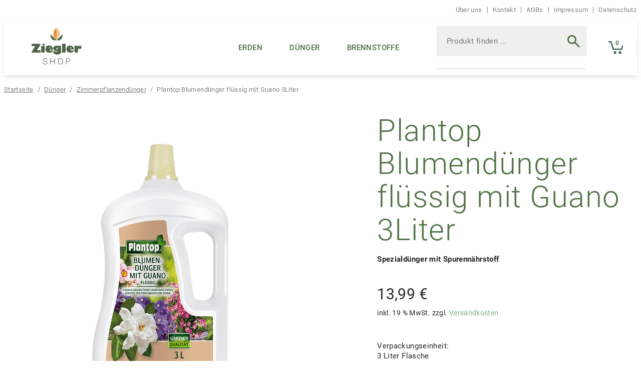

--- FILE ---
content_type: text/html; charset=UTF-8
request_url: https://www.ziegler.shop/produkt/plantop-blumenduenger-fluessig-mit-guano-3-liter/
body_size: 35989
content:
<!DOCTYPE html>
<html lang="de">
<head>
    <meta charset="UTF-8">
    <meta name="viewport" content="width=device-width, initial-scale=1, maximum-scale=1.0, user-scalable=no">
    <link rel="pingback" href="https://www.ziegler.shop/xmlrpc.php">

    <!-- iconset -->
    <link rel="apple-touch-icon" sizes="57x57" href="https://www.ziegler.shop/wp-content/themes/zieglershop/img/ico/apple-icon-57x57.png">
    <link rel="apple-touch-icon" sizes="60x60" href="https://www.ziegler.shop/wp-content/themes/zieglershop/img/ico/apple-icon-60x60.png">
    <link rel="apple-touch-icon" sizes="72x72" href="https://www.ziegler.shop/wp-content/themes/zieglershop/img/ico/apple-icon-72x72.png">
    <link rel="apple-touch-icon" sizes="76x76" href="https://www.ziegler.shop/wp-content/themes/zieglershop/img/ico/apple-icon-76x76.png">
    <link rel="apple-touch-icon" sizes="114x114" href="https://www.ziegler.shop/wp-content/themes/zieglershop/img/ico/apple-icon-114x114.png">
    <link rel="apple-touch-icon" sizes="120x120" href="https://www.ziegler.shop/wp-content/themes/zieglershop/img/ico/apple-icon-120x120.png">
    <link rel="apple-touch-icon" sizes="144x144" href="https://www.ziegler.shop/wp-content/themes/zieglershop/img/ico/apple-icon-144x144.png">
    <link rel="apple-touch-icon" sizes="152x152" href="https://www.ziegler.shop/wp-content/themes/zieglershop/img/ico/apple-icon-152x152.png">
    <link rel="apple-touch-icon" sizes="180x180" href="https://www.ziegler.shop/wp-content/themes/zieglershop/img/ico/apple-icon-180x180.png">
    <link rel="icon" type="image/png" sizes="192x192" href="https://www.ziegler.shop/wp-content/themes/zieglershop/img/ico/android-icon-192x192.png">
    <link rel="icon" type="image/png" sizes="32x32" href="https://www.ziegler.shop/wp-content/themes/zieglershop/img/ico/favicon-32x32.png">
    <link rel="icon" type="image/png" sizes="96x96" href="https://www.ziegler.shop/wp-content/themes/zieglershop/img/ico/favicon-96x96.png">
    <link rel="icon" type="image/png" sizes="16x16" href="https://www.ziegler.shop/wp-content/themes/zieglershop/img/ico/favicon-16x16.png">
    <link rel="manifest" href="https://www.ziegler.shop/wp-content/themes/zieglershop/img/ico/manifest.json">
    <meta name="msapplication-TileColor" content="#ffffff">
    <meta name="msapplication-TileImage" content="https://www.ziegler.shop/wp-content/themes/zieglershop/img/ico/ms-icon-144x144.png">
    <meta name="theme-color" content="#ffffff">
    <!-- end:iconset -->

    <meta name='robots' content='index, follow, max-image-preview:large, max-snippet:-1, max-video-preview:-1' />

	<!-- This site is optimized with the Yoast SEO plugin v24.9 - https://yoast.com/wordpress/plugins/seo/ -->
	<title>Plantop Blumendünger flüssig mit Guano 3Liter online kaufen - ziegler.shop</title>
	<meta name="description" content="Plantop Blumendünger flüssig mit Guano 3Liter (3 Liter) aktiviert die Wuchs- und Blühkraft von Pflanzen in Haus und Garten. Dünger direkt vom Hersteller online kaufen." />
	<link rel="canonical" href="https://www.ziegler.shop/produkt/plantop-blumenduenger-fluessig-mit-guano-3-liter/" />
	<meta property="og:locale" content="de_DE" />
	<meta property="og:type" content="article" />
	<meta property="og:title" content="Plantop Blumendünger flüssig mit Guano 3Liter online kaufen - ziegler.shop" />
	<meta property="og:description" content="Plantop Blumendünger flüssig mit Guano 3Liter (3 Liter) aktiviert die Wuchs- und Blühkraft von Pflanzen in Haus und Garten. Dünger direkt vom Hersteller online kaufen." />
	<meta property="og:url" content="https://www.ziegler.shop/produkt/plantop-blumenduenger-fluessig-mit-guano-3-liter/" />
	<meta property="og:site_name" content="ziegler.shop" />
	<meta property="article:publisher" content="https://www.facebook.com/gregorzieglergmbh/" />
	<meta property="article:modified_time" content="2023-05-02T13:18:33+00:00" />
	<meta property="og:image" content="https://www.ziegler.shop/wp-content/uploads/2020/10/plantop_blumenduenger_guano_fluessig_3l_produkt_detail.png" />
	<meta property="og:image:width" content="800" />
	<meta property="og:image:height" content="800" />
	<meta property="og:image:type" content="image/png" />
	<meta name="twitter:card" content="summary_large_image" />
	<script type="application/ld+json" class="yoast-schema-graph">{"@context":"https://schema.org","@graph":[{"@type":"WebPage","@id":"https://www.ziegler.shop/produkt/plantop-blumenduenger-fluessig-mit-guano-3-liter/","url":"https://www.ziegler.shop/produkt/plantop-blumenduenger-fluessig-mit-guano-3-liter/","name":"Plantop Blumendünger flüssig mit Guano 3Liter online kaufen - ziegler.shop","isPartOf":{"@id":"https://www.ziegler.shop/#website"},"primaryImageOfPage":{"@id":"https://www.ziegler.shop/produkt/plantop-blumenduenger-fluessig-mit-guano-3-liter/#primaryimage"},"image":{"@id":"https://www.ziegler.shop/produkt/plantop-blumenduenger-fluessig-mit-guano-3-liter/#primaryimage"},"thumbnailUrl":"https://www.ziegler.shop/wp-content/uploads/2020/10/plantop_blumenduenger_guano_fluessig_3l_produkt_detail.png","datePublished":"2020-10-01T11:07:22+00:00","dateModified":"2023-05-02T13:18:33+00:00","description":"Plantop Blumendünger flüssig mit Guano 3Liter (3 Liter) aktiviert die Wuchs- und Blühkraft von Pflanzen in Haus und Garten. Dünger direkt vom Hersteller online kaufen.","breadcrumb":{"@id":"https://www.ziegler.shop/produkt/plantop-blumenduenger-fluessig-mit-guano-3-liter/#breadcrumb"},"inLanguage":"de","potentialAction":[{"@type":"ReadAction","target":["https://www.ziegler.shop/produkt/plantop-blumenduenger-fluessig-mit-guano-3-liter/"]}]},{"@type":"ImageObject","inLanguage":"de","@id":"https://www.ziegler.shop/produkt/plantop-blumenduenger-fluessig-mit-guano-3-liter/#primaryimage","url":"https://www.ziegler.shop/wp-content/uploads/2020/10/plantop_blumenduenger_guano_fluessig_3l_produkt_detail.png","contentUrl":"https://www.ziegler.shop/wp-content/uploads/2020/10/plantop_blumenduenger_guano_fluessig_3l_produkt_detail.png","width":800,"height":800,"caption":"Plantop Blumendünger mit Guano 3 Liter"},{"@type":"BreadcrumbList","@id":"https://www.ziegler.shop/produkt/plantop-blumenduenger-fluessig-mit-guano-3-liter/#breadcrumb","itemListElement":[{"@type":"ListItem","position":1,"name":"Startseite","item":"https://www.ziegler.shop/"},{"@type":"ListItem","position":2,"name":"Produkte","item":"https://www.ziegler.shop/produkte/"},{"@type":"ListItem","position":3,"name":"Plantop Blumendünger flüssig mit Guano 3Liter"}]},{"@type":"WebSite","@id":"https://www.ziegler.shop/#website","url":"https://www.ziegler.shop/","name":"ziegler.shop","description":"Ihr Onlineshop für Blumenerde, Dünger und Brennstoffe direkt vom Hersteller","publisher":{"@id":"https://www.ziegler.shop/#organization"},"potentialAction":[{"@type":"SearchAction","target":{"@type":"EntryPoint","urlTemplate":"https://www.ziegler.shop/?s={search_term_string}"},"query-input":{"@type":"PropertyValueSpecification","valueRequired":true,"valueName":"search_term_string"}}],"inLanguage":"de"},{"@type":"Organization","@id":"https://www.ziegler.shop/#organization","name":"Erdenwerk Gregor Ziegler Onlineshop","url":"https://www.ziegler.shop/","logo":{"@type":"ImageObject","inLanguage":"de","@id":"https://www.ziegler.shop/#/schema/logo/image/","url":"https://www.ziegler.shop/wp-content/uploads/2020/10/ziegler.shop_logo.png","contentUrl":"https://www.ziegler.shop/wp-content/uploads/2020/10/ziegler.shop_logo.png","width":731,"height":537,"caption":"Erdenwerk Gregor Ziegler Onlineshop"},"image":{"@id":"https://www.ziegler.shop/#/schema/logo/image/"},"sameAs":["https://www.facebook.com/gregorzieglergmbh/","https://www.instagram.com/gregorzieglergmbh/","https://www.youtube.com/channel/UCTO7a0GrWwyyc-bMqdwuKlQ"]}]}</script>
	<!-- / Yoast SEO plugin. -->


<link rel="alternate" type="application/rss+xml" title="ziegler.shop &raquo; Feed" href="https://www.ziegler.shop/feed/" />
<link rel="alternate" type="application/rss+xml" title="ziegler.shop &raquo; Kommentar-Feed" href="https://www.ziegler.shop/comments/feed/" />
<link rel="alternate" title="oEmbed (JSON)" type="application/json+oembed" href="https://www.ziegler.shop/wp-json/oembed/1.0/embed?url=https%3A%2F%2Fwww.ziegler.shop%2Fprodukt%2Fplantop-blumenduenger-fluessig-mit-guano-3-liter%2F" />
<link rel="alternate" title="oEmbed (XML)" type="text/xml+oembed" href="https://www.ziegler.shop/wp-json/oembed/1.0/embed?url=https%3A%2F%2Fwww.ziegler.shop%2Fprodukt%2Fplantop-blumenduenger-fluessig-mit-guano-3-liter%2F&#038;format=xml" />
<style id='wp-img-auto-sizes-contain-inline-css'>
img:is([sizes=auto i],[sizes^="auto," i]){contain-intrinsic-size:3000px 1500px}
/*# sourceURL=wp-img-auto-sizes-contain-inline-css */
</style>
<style id='wp-emoji-styles-inline-css'>

	img.wp-smiley, img.emoji {
		display: inline !important;
		border: none !important;
		box-shadow: none !important;
		height: 1em !important;
		width: 1em !important;
		margin: 0 0.07em !important;
		vertical-align: -0.1em !important;
		background: none !important;
		padding: 0 !important;
	}
/*# sourceURL=wp-emoji-styles-inline-css */
</style>
<style id='wp-block-library-inline-css'>
:root{--wp-block-synced-color:#7a00df;--wp-block-synced-color--rgb:122,0,223;--wp-bound-block-color:var(--wp-block-synced-color);--wp-editor-canvas-background:#ddd;--wp-admin-theme-color:#007cba;--wp-admin-theme-color--rgb:0,124,186;--wp-admin-theme-color-darker-10:#006ba1;--wp-admin-theme-color-darker-10--rgb:0,107,160.5;--wp-admin-theme-color-darker-20:#005a87;--wp-admin-theme-color-darker-20--rgb:0,90,135;--wp-admin-border-width-focus:2px}@media (min-resolution:192dpi){:root{--wp-admin-border-width-focus:1.5px}}.wp-element-button{cursor:pointer}:root .has-very-light-gray-background-color{background-color:#eee}:root .has-very-dark-gray-background-color{background-color:#313131}:root .has-very-light-gray-color{color:#eee}:root .has-very-dark-gray-color{color:#313131}:root .has-vivid-green-cyan-to-vivid-cyan-blue-gradient-background{background:linear-gradient(135deg,#00d084,#0693e3)}:root .has-purple-crush-gradient-background{background:linear-gradient(135deg,#34e2e4,#4721fb 50%,#ab1dfe)}:root .has-hazy-dawn-gradient-background{background:linear-gradient(135deg,#faaca8,#dad0ec)}:root .has-subdued-olive-gradient-background{background:linear-gradient(135deg,#fafae1,#67a671)}:root .has-atomic-cream-gradient-background{background:linear-gradient(135deg,#fdd79a,#004a59)}:root .has-nightshade-gradient-background{background:linear-gradient(135deg,#330968,#31cdcf)}:root .has-midnight-gradient-background{background:linear-gradient(135deg,#020381,#2874fc)}:root{--wp--preset--font-size--normal:16px;--wp--preset--font-size--huge:42px}.has-regular-font-size{font-size:1em}.has-larger-font-size{font-size:2.625em}.has-normal-font-size{font-size:var(--wp--preset--font-size--normal)}.has-huge-font-size{font-size:var(--wp--preset--font-size--huge)}.has-text-align-center{text-align:center}.has-text-align-left{text-align:left}.has-text-align-right{text-align:right}.has-fit-text{white-space:nowrap!important}#end-resizable-editor-section{display:none}.aligncenter{clear:both}.items-justified-left{justify-content:flex-start}.items-justified-center{justify-content:center}.items-justified-right{justify-content:flex-end}.items-justified-space-between{justify-content:space-between}.screen-reader-text{border:0;clip-path:inset(50%);height:1px;margin:-1px;overflow:hidden;padding:0;position:absolute;width:1px;word-wrap:normal!important}.screen-reader-text:focus{background-color:#ddd;clip-path:none;color:#444;display:block;font-size:1em;height:auto;left:5px;line-height:normal;padding:15px 23px 14px;text-decoration:none;top:5px;width:auto;z-index:100000}html :where(.has-border-color){border-style:solid}html :where([style*=border-top-color]){border-top-style:solid}html :where([style*=border-right-color]){border-right-style:solid}html :where([style*=border-bottom-color]){border-bottom-style:solid}html :where([style*=border-left-color]){border-left-style:solid}html :where([style*=border-width]){border-style:solid}html :where([style*=border-top-width]){border-top-style:solid}html :where([style*=border-right-width]){border-right-style:solid}html :where([style*=border-bottom-width]){border-bottom-style:solid}html :where([style*=border-left-width]){border-left-style:solid}html :where(img[class*=wp-image-]){height:auto;max-width:100%}:where(figure){margin:0 0 1em}html :where(.is-position-sticky){--wp-admin--admin-bar--position-offset:var(--wp-admin--admin-bar--height,0px)}@media screen and (max-width:600px){html :where(.is-position-sticky){--wp-admin--admin-bar--position-offset:0px}}
/*wp_block_styles_on_demand_placeholder:69757001f3cd3*/
/*# sourceURL=wp-block-library-inline-css */
</style>
<style id='classic-theme-styles-inline-css'>
/*! This file is auto-generated */
.wp-block-button__link{color:#fff;background-color:#32373c;border-radius:9999px;box-shadow:none;text-decoration:none;padding:calc(.667em + 2px) calc(1.333em + 2px);font-size:1.125em}.wp-block-file__button{background:#32373c;color:#fff;text-decoration:none}
/*# sourceURL=/wp-includes/css/classic-themes.min.css */
</style>
<link rel='stylesheet' id='storefront-gutenberg-blocks-css' href='https://www.ziegler.shop/wp-content/themes/storefront/assets/css/base/gutenberg-blocks.css?ver=4.6.1' media='all' />
<style id='storefront-gutenberg-blocks-inline-css'>

				.wp-block-button__link:not(.has-text-color) {
					color: #ffffff;
				}

				.wp-block-button__link:not(.has-text-color):hover,
				.wp-block-button__link:not(.has-text-color):focus,
				.wp-block-button__link:not(.has-text-color):active {
					color: #ffffff;
				}

				.wp-block-button__link:not(.has-background) {
					background-color: #7cb086;
				}

				.wp-block-button__link:not(.has-background):hover,
				.wp-block-button__link:not(.has-background):focus,
				.wp-block-button__link:not(.has-background):active {
					border-color: #63976d;
					background-color: #63976d;
				}

				.wc-block-grid__products .wc-block-grid__product .wp-block-button__link {
					background-color: #7cb086;
					border-color: #7cb086;
					color: #ffffff;
				}

				.wp-block-quote footer,
				.wp-block-quote cite,
				.wp-block-quote__citation {
					color: #262626;
				}

				.wp-block-pullquote cite,
				.wp-block-pullquote footer,
				.wp-block-pullquote__citation {
					color: #262626;
				}

				.wp-block-image figcaption {
					color: #262626;
				}

				.wp-block-separator.is-style-dots::before {
					color: #527346;
				}

				.wp-block-file a.wp-block-file__button {
					color: #ffffff;
					background-color: #7cb086;
					border-color: #7cb086;
				}

				.wp-block-file a.wp-block-file__button:hover,
				.wp-block-file a.wp-block-file__button:focus,
				.wp-block-file a.wp-block-file__button:active {
					color: #ffffff;
					background-color: #63976d;
				}

				.wp-block-code,
				.wp-block-preformatted pre {
					color: #262626;
				}

				.wp-block-table:not( .has-background ):not( .is-style-stripes ) tbody tr:nth-child(2n) td {
					background-color: #fdfdfd;
				}

				.wp-block-cover .wp-block-cover__inner-container h1:not(.has-text-color),
				.wp-block-cover .wp-block-cover__inner-container h2:not(.has-text-color),
				.wp-block-cover .wp-block-cover__inner-container h3:not(.has-text-color),
				.wp-block-cover .wp-block-cover__inner-container h4:not(.has-text-color),
				.wp-block-cover .wp-block-cover__inner-container h5:not(.has-text-color),
				.wp-block-cover .wp-block-cover__inner-container h6:not(.has-text-color) {
					color: #262626;
				}

				.wc-block-components-price-slider__range-input-progress,
				.rtl .wc-block-components-price-slider__range-input-progress {
					--range-color: #5b8b64;
				}

				/* Target only IE11 */
				@media all and (-ms-high-contrast: none), (-ms-high-contrast: active) {
					.wc-block-components-price-slider__range-input-progress {
						background: #5b8b64;
					}
				}

				.wc-block-components-button:not(.is-link) {
					background-color: #5b8b64;
					color: #ffffff;
				}

				.wc-block-components-button:not(.is-link):hover,
				.wc-block-components-button:not(.is-link):focus,
				.wc-block-components-button:not(.is-link):active {
					background-color: #42724b;
					color: #ffffff;
				}

				.wc-block-components-button:not(.is-link):disabled {
					background-color: #5b8b64;
					color: #ffffff;
				}

				.wc-block-cart__submit-container {
					background-color: #ffffff;
				}

				.wc-block-cart__submit-container::before {
					color: rgba(220,220,220,0.5);
				}

				.wc-block-components-order-summary-item__quantity {
					background-color: #ffffff;
					border-color: #262626;
					box-shadow: 0 0 0 2px #ffffff;
					color: #262626;
				}
			
/*# sourceURL=storefront-gutenberg-blocks-inline-css */
</style>
<link rel='stylesheet' id='photoswipe-css' href='https://www.ziegler.shop/wp-content/plugins/woocommerce/assets/css/photoswipe/photoswipe.min.css?ver=9.7.1' media='all' />
<link rel='stylesheet' id='photoswipe-default-skin-css' href='https://www.ziegler.shop/wp-content/plugins/woocommerce/assets/css/photoswipe/default-skin/default-skin.min.css?ver=9.7.1' media='all' />
<style id='woocommerce-inline-inline-css'>
.woocommerce form .form-row .required { visibility: visible; }
/*# sourceURL=woocommerce-inline-inline-css */
</style>
<link rel='stylesheet' id='gateway-css' href='https://www.ziegler.shop/wp-content/plugins/woocommerce-paypal-payments/modules/ppcp-button/assets/css/gateway.css?ver=3.0.3' media='all' />
<link rel='stylesheet' id='wps-storefront-css' href='https://www.ziegler.shop/wp-content/plugins/woocommerce-product-search/css/storefront.min.css?ver=6.4.0' media='all' />
<link rel='stylesheet' id='brands-styles-css' href='https://www.ziegler.shop/wp-content/plugins/woocommerce/assets/css/brands.css?ver=9.7.1' media='all' />
<link rel='stylesheet' id='storefront-style-css' href='https://www.ziegler.shop/wp-content/themes/storefront/style.css?ver=4.6.1' media='all' />
<style id='storefront-style-inline-css'>

			.main-navigation ul li a,
			.site-title a,
			ul.menu li a,
			.site-branding h1 a,
			button.menu-toggle,
			button.menu-toggle:hover,
			.handheld-navigation .dropdown-toggle {
				color: #527346;
			}

			button.menu-toggle,
			button.menu-toggle:hover {
				border-color: #527346;
			}

			.main-navigation ul li a:hover,
			.main-navigation ul li:hover > a,
			.site-title a:hover,
			.site-header ul.menu li.current-menu-item > a {
				color: #93b487;
			}

			table:not( .has-background ) th {
				background-color: #f8f8f8;
			}

			table:not( .has-background ) tbody td {
				background-color: #fdfdfd;
			}

			table:not( .has-background ) tbody tr:nth-child(2n) td,
			fieldset,
			fieldset legend {
				background-color: #fbfbfb;
			}

			.site-header,
			.secondary-navigation ul ul,
			.main-navigation ul.menu > li.menu-item-has-children:after,
			.secondary-navigation ul.menu ul,
			.storefront-handheld-footer-bar,
			.storefront-handheld-footer-bar ul li > a,
			.storefront-handheld-footer-bar ul li.search .site-search,
			button.menu-toggle,
			button.menu-toggle:hover {
				background-color: #ffffff;
			}

			p.site-description,
			.site-header,
			.storefront-handheld-footer-bar {
				color: #527346;
			}

			button.menu-toggle:after,
			button.menu-toggle:before,
			button.menu-toggle span:before {
				background-color: #527346;
			}

			h1, h2, h3, h4, h5, h6, .wc-block-grid__product-title {
				color: #527346;
			}

			.widget h1 {
				border-bottom-color: #527346;
			}

			body,
			.secondary-navigation a {
				color: #262626;
			}

			.widget-area .widget a,
			.hentry .entry-header .posted-on a,
			.hentry .entry-header .post-author a,
			.hentry .entry-header .post-comments a,
			.hentry .entry-header .byline a {
				color: #2b2b2b;
			}

			a {
				color: #5b8b64;
			}

			a:focus,
			button:focus,
			.button.alt:focus,
			input:focus,
			textarea:focus,
			input[type="button"]:focus,
			input[type="reset"]:focus,
			input[type="submit"]:focus,
			input[type="email"]:focus,
			input[type="tel"]:focus,
			input[type="url"]:focus,
			input[type="password"]:focus,
			input[type="search"]:focus {
				outline-color: #5b8b64;
			}

			button, input[type="button"], input[type="reset"], input[type="submit"], .button, .widget a.button {
				background-color: #7cb086;
				border-color: #7cb086;
				color: #ffffff;
			}

			button:hover, input[type="button"]:hover, input[type="reset"]:hover, input[type="submit"]:hover, .button:hover, .widget a.button:hover {
				background-color: #63976d;
				border-color: #63976d;
				color: #ffffff;
			}

			button.alt, input[type="button"].alt, input[type="reset"].alt, input[type="submit"].alt, .button.alt, .widget-area .widget a.button.alt {
				background-color: #5b8b64;
				border-color: #5b8b64;
				color: #ffffff;
			}

			button.alt:hover, input[type="button"].alt:hover, input[type="reset"].alt:hover, input[type="submit"].alt:hover, .button.alt:hover, .widget-area .widget a.button.alt:hover {
				background-color: #42724b;
				border-color: #42724b;
				color: #ffffff;
			}

			.pagination .page-numbers li .page-numbers.current {
				background-color: #e6e6e6;
				color: #1c1c1c;
			}

			#comments .comment-list .comment-content .comment-text {
				background-color: #f8f8f8;
			}

			.site-footer {
				background-color: #f0f0f0;
				color: #6d6d6d;
			}

			.site-footer a:not(.button):not(.components-button) {
				color: #333333;
			}

			.site-footer .storefront-handheld-footer-bar a:not(.button):not(.components-button) {
				color: #527346;
			}

			.site-footer h1, .site-footer h2, .site-footer h3, .site-footer h4, .site-footer h5, .site-footer h6, .site-footer .widget .widget-title, .site-footer .widget .widgettitle {
				color: #333333;
			}

			.page-template-template-homepage.has-post-thumbnail .type-page.has-post-thumbnail .entry-title {
				color: #262626;
			}

			.page-template-template-homepage.has-post-thumbnail .type-page.has-post-thumbnail .entry-content {
				color: #262626;
			}

			@media screen and ( min-width: 768px ) {
				.secondary-navigation ul.menu a:hover {
					color: #6b8c5f;
				}

				.secondary-navigation ul.menu a {
					color: #527346;
				}

				.main-navigation ul.menu ul.sub-menu,
				.main-navigation ul.nav-menu ul.children {
					background-color: #f0f0f0;
				}

				.site-header {
					border-bottom-color: #f0f0f0;
				}
			}
/*# sourceURL=storefront-style-inline-css */
</style>
<link rel='stylesheet' id='storefront-icons-css' href='https://www.ziegler.shop/wp-content/themes/storefront/assets/css/base/icons.css?ver=4.6.1' media='all' />
<link rel='stylesheet' id='flexible-shipping-free-shipping-css' href='https://www.ziegler.shop/wp-content/plugins/flexible-shipping/assets/dist/css/free-shipping.css?ver=6.0.0.2' media='all' />
<style id='akismet-widget-style-inline-css'>

			.a-stats {
				--akismet-color-mid-green: #357b49;
				--akismet-color-white: #fff;
				--akismet-color-light-grey: #f6f7f7;

				max-width: 350px;
				width: auto;
			}

			.a-stats * {
				all: unset;
				box-sizing: border-box;
			}

			.a-stats strong {
				font-weight: 600;
			}

			.a-stats a.a-stats__link,
			.a-stats a.a-stats__link:visited,
			.a-stats a.a-stats__link:active {
				background: var(--akismet-color-mid-green);
				border: none;
				box-shadow: none;
				border-radius: 8px;
				color: var(--akismet-color-white);
				cursor: pointer;
				display: block;
				font-family: -apple-system, BlinkMacSystemFont, 'Segoe UI', 'Roboto', 'Oxygen-Sans', 'Ubuntu', 'Cantarell', 'Helvetica Neue', sans-serif;
				font-weight: 500;
				padding: 12px;
				text-align: center;
				text-decoration: none;
				transition: all 0.2s ease;
			}

			/* Extra specificity to deal with TwentyTwentyOne focus style */
			.widget .a-stats a.a-stats__link:focus {
				background: var(--akismet-color-mid-green);
				color: var(--akismet-color-white);
				text-decoration: none;
			}

			.a-stats a.a-stats__link:hover {
				filter: brightness(110%);
				box-shadow: 0 4px 12px rgba(0, 0, 0, 0.06), 0 0 2px rgba(0, 0, 0, 0.16);
			}

			.a-stats .count {
				color: var(--akismet-color-white);
				display: block;
				font-size: 1.5em;
				line-height: 1.4;
				padding: 0 13px;
				white-space: nowrap;
			}
		
/*# sourceURL=akismet-widget-style-inline-css */
</style>
<link rel='stylesheet' id='borlabs-cookie-custom-css' href='https://www.ziegler.shop/wp-content/cache/borlabs-cookie/1/borlabs-cookie-1-de.css?ver=3.3.7-117' media='all' />
<link rel='stylesheet' id='woocommerce-gzd-layout-css' href='https://www.ziegler.shop/wp-content/plugins/woocommerce-germanized/build/static/layout-styles.css?ver=3.19.9' media='all' />
<style id='woocommerce-gzd-layout-inline-css'>
.woocommerce-checkout .shop_table th { background-color: #e5e5e5; } .woocommerce-checkout .shop_table td { background-color: #ffffff; }
.woocommerce-checkout .shop_table { background-color: #ffffff; } .product p.deposit-packaging-type { font-size: 1.25em !important; } p.woocommerce-shipping-destination { display: none; }
                .wc-gzd-nutri-score-value-a {
                    background: url(https://www.ziegler.shop/wp-content/plugins/woocommerce-germanized/assets/images/nutri-score-a.svg) no-repeat;
                }
                .wc-gzd-nutri-score-value-b {
                    background: url(https://www.ziegler.shop/wp-content/plugins/woocommerce-germanized/assets/images/nutri-score-b.svg) no-repeat;
                }
                .wc-gzd-nutri-score-value-c {
                    background: url(https://www.ziegler.shop/wp-content/plugins/woocommerce-germanized/assets/images/nutri-score-c.svg) no-repeat;
                }
                .wc-gzd-nutri-score-value-d {
                    background: url(https://www.ziegler.shop/wp-content/plugins/woocommerce-germanized/assets/images/nutri-score-d.svg) no-repeat;
                }
                .wc-gzd-nutri-score-value-e {
                    background: url(https://www.ziegler.shop/wp-content/plugins/woocommerce-germanized/assets/images/nutri-score-e.svg) no-repeat;
                }
            
/*# sourceURL=woocommerce-gzd-layout-inline-css */
</style>
<link rel='stylesheet' id='storefront-woocommerce-style-css' href='https://www.ziegler.shop/wp-content/themes/storefront/assets/css/woocommerce/woocommerce.css?ver=4.6.1' media='all' />
<style id='storefront-woocommerce-style-inline-css'>
@font-face {
				font-family: star;
				src: url(https://www.ziegler.shop/wp-content/plugins/woocommerce/assets/fonts/star.eot);
				src:
					url(https://www.ziegler.shop/wp-content/plugins/woocommerce/assets/fonts/star.eot?#iefix) format("embedded-opentype"),
					url(https://www.ziegler.shop/wp-content/plugins/woocommerce/assets/fonts/star.woff) format("woff"),
					url(https://www.ziegler.shop/wp-content/plugins/woocommerce/assets/fonts/star.ttf) format("truetype"),
					url(https://www.ziegler.shop/wp-content/plugins/woocommerce/assets/fonts/star.svg#star) format("svg");
				font-weight: 400;
				font-style: normal;
			}
			@font-face {
				font-family: WooCommerce;
				src: url(https://www.ziegler.shop/wp-content/plugins/woocommerce/assets/fonts/WooCommerce.eot);
				src:
					url(https://www.ziegler.shop/wp-content/plugins/woocommerce/assets/fonts/WooCommerce.eot?#iefix) format("embedded-opentype"),
					url(https://www.ziegler.shop/wp-content/plugins/woocommerce/assets/fonts/WooCommerce.woff) format("woff"),
					url(https://www.ziegler.shop/wp-content/plugins/woocommerce/assets/fonts/WooCommerce.ttf) format("truetype"),
					url(https://www.ziegler.shop/wp-content/plugins/woocommerce/assets/fonts/WooCommerce.svg#WooCommerce) format("svg");
				font-weight: 400;
				font-style: normal;
			}

			a.cart-contents,
			.site-header-cart .widget_shopping_cart a {
				color: #527346;
			}

			a.cart-contents:hover,
			.site-header-cart .widget_shopping_cart a:hover,
			.site-header-cart:hover > li > a {
				color: #93b487;
			}

			table.cart td.product-remove,
			table.cart td.actions {
				border-top-color: #ffffff;
			}

			.storefront-handheld-footer-bar ul li.cart .count {
				background-color: #527346;
				color: #ffffff;
				border-color: #ffffff;
			}

			.woocommerce-tabs ul.tabs li.active a,
			ul.products li.product .price,
			.onsale,
			.wc-block-grid__product-onsale,
			.widget_search form:before,
			.widget_product_search form:before {
				color: #262626;
			}

			.woocommerce-breadcrumb a,
			a.woocommerce-review-link,
			.product_meta a {
				color: #2b2b2b;
			}

			.wc-block-grid__product-onsale,
			.onsale {
				border-color: #262626;
			}

			.star-rating span:before,
			.quantity .plus, .quantity .minus,
			p.stars a:hover:after,
			p.stars a:after,
			.star-rating span:before,
			#payment .payment_methods li input[type=radio]:first-child:checked+label:before {
				color: #5b8b64;
			}

			.widget_price_filter .ui-slider .ui-slider-range,
			.widget_price_filter .ui-slider .ui-slider-handle {
				background-color: #5b8b64;
			}

			.order_details {
				background-color: #f8f8f8;
			}

			.order_details > li {
				border-bottom: 1px dotted #e3e3e3;
			}

			.order_details:before,
			.order_details:after {
				background: -webkit-linear-gradient(transparent 0,transparent 0),-webkit-linear-gradient(135deg,#f8f8f8 33.33%,transparent 33.33%),-webkit-linear-gradient(45deg,#f8f8f8 33.33%,transparent 33.33%)
			}

			#order_review {
				background-color: #ffffff;
			}

			#payment .payment_methods > li .payment_box,
			#payment .place-order {
				background-color: #fafafa;
			}

			#payment .payment_methods > li:not(.woocommerce-notice) {
				background-color: #f5f5f5;
			}

			#payment .payment_methods > li:not(.woocommerce-notice):hover {
				background-color: #f0f0f0;
			}

			.woocommerce-pagination .page-numbers li .page-numbers.current {
				background-color: #e6e6e6;
				color: #1c1c1c;
			}

			.wc-block-grid__product-onsale,
			.onsale,
			.woocommerce-pagination .page-numbers li .page-numbers:not(.current) {
				color: #262626;
			}

			p.stars a:before,
			p.stars a:hover~a:before,
			p.stars.selected a.active~a:before {
				color: #262626;
			}

			p.stars.selected a.active:before,
			p.stars:hover a:before,
			p.stars.selected a:not(.active):before,
			p.stars.selected a.active:before {
				color: #5b8b64;
			}

			.single-product div.product .woocommerce-product-gallery .woocommerce-product-gallery__trigger {
				background-color: #7cb086;
				color: #ffffff;
			}

			.single-product div.product .woocommerce-product-gallery .woocommerce-product-gallery__trigger:hover {
				background-color: #63976d;
				border-color: #63976d;
				color: #ffffff;
			}

			.button.added_to_cart:focus,
			.button.wc-forward:focus {
				outline-color: #5b8b64;
			}

			.added_to_cart,
			.site-header-cart .widget_shopping_cart a.button,
			.wc-block-grid__products .wc-block-grid__product .wp-block-button__link {
				background-color: #7cb086;
				border-color: #7cb086;
				color: #ffffff;
			}

			.added_to_cart:hover,
			.site-header-cart .widget_shopping_cart a.button:hover,
			.wc-block-grid__products .wc-block-grid__product .wp-block-button__link:hover {
				background-color: #63976d;
				border-color: #63976d;
				color: #ffffff;
			}

			.added_to_cart.alt, .added_to_cart, .widget a.button.checkout {
				background-color: #5b8b64;
				border-color: #5b8b64;
				color: #ffffff;
			}

			.added_to_cart.alt:hover, .added_to_cart:hover, .widget a.button.checkout:hover {
				background-color: #42724b;
				border-color: #42724b;
				color: #ffffff;
			}

			.button.loading {
				color: #7cb086;
			}

			.button.loading:hover {
				background-color: #7cb086;
			}

			.button.loading:after {
				color: #ffffff;
			}

			@media screen and ( min-width: 768px ) {
				.site-header-cart .widget_shopping_cart,
				.site-header .product_list_widget li .quantity {
					color: #527346;
				}

				.site-header-cart .widget_shopping_cart .buttons,
				.site-header-cart .widget_shopping_cart .total {
					background-color: #f5f5f5;
				}

				.site-header-cart .widget_shopping_cart {
					background-color: #f0f0f0;
				}
			}
				.storefront-product-pagination a {
					color: #262626;
					background-color: #ffffff;
				}
				.storefront-sticky-add-to-cart {
					color: #262626;
					background-color: #ffffff;
				}

				.storefront-sticky-add-to-cart a:not(.button) {
					color: #527346;
				}
/*# sourceURL=storefront-woocommerce-style-inline-css */
</style>
<link rel='stylesheet' id='storefront-child-style-css' href='https://www.ziegler.shop/wp-content/themes/zieglershop/style.css?ver=2.0.0' media='all' />
<link rel='stylesheet' id='storefront-woocommerce-brands-style-css' href='https://www.ziegler.shop/wp-content/themes/storefront/assets/css/woocommerce/extensions/brands.css?ver=4.6.1' media='all' />
<link rel='stylesheet' id='wc-gzdp-theme-storefront-css' href='https://www.ziegler.shop/wp-content/plugins/woocommerce-germanized-pro/build/static/wc-gzdp-theme-storefront-styles.css?ver=4.2.4' media='all' />
<script src="https://www.ziegler.shop/wp-includes/js/jquery/jquery.min.js?ver=3.7.1" id="jquery-core-js"></script>
<script src="https://www.ziegler.shop/wp-includes/js/jquery/jquery-migrate.min.js?ver=3.4.1" id="jquery-migrate-js"></script>
<script src="https://www.ziegler.shop/wp-content/plugins/woocommerce/assets/js/jquery-blockui/jquery.blockUI.min.js?ver=2.7.0-wc.9.7.1" id="jquery-blockui-js" defer data-wp-strategy="defer"></script>
<script id="wc-add-to-cart-js-extra">
var wc_add_to_cart_params = {"ajax_url":"/wp-admin/admin-ajax.php","wc_ajax_url":"/?wc-ajax=%%endpoint%%","i18n_view_cart":"Warenkorb anzeigen","cart_url":"https://www.ziegler.shop/warenkorb/","is_cart":"","cart_redirect_after_add":"no"};
//# sourceURL=wc-add-to-cart-js-extra
</script>
<script src="https://www.ziegler.shop/wp-content/plugins/woocommerce/assets/js/frontend/add-to-cart.min.js?ver=9.7.1" id="wc-add-to-cart-js" defer data-wp-strategy="defer"></script>
<script src="https://www.ziegler.shop/wp-content/plugins/woocommerce/assets/js/flexslider/jquery.flexslider.min.js?ver=2.7.2-wc.9.7.1" id="flexslider-js" defer data-wp-strategy="defer"></script>
<script src="https://www.ziegler.shop/wp-content/plugins/woocommerce/assets/js/photoswipe/photoswipe.min.js?ver=4.1.1-wc.9.7.1" id="photoswipe-js" defer data-wp-strategy="defer"></script>
<script src="https://www.ziegler.shop/wp-content/plugins/woocommerce/assets/js/photoswipe/photoswipe-ui-default.min.js?ver=4.1.1-wc.9.7.1" id="photoswipe-ui-default-js" defer data-wp-strategy="defer"></script>
<script id="wc-single-product-js-extra">
var wc_single_product_params = {"i18n_required_rating_text":"Bitte w\u00e4hlen Sie eine Bewertung","i18n_rating_options":["1 von 5\u00a0Sternen","2 von 5\u00a0Sternen","3 von 5\u00a0Sternen","4 von 5\u00a0Sternen","5 von 5\u00a0Sternen"],"i18n_product_gallery_trigger_text":"Bildergalerie im Vollbildmodus anzeigen","review_rating_required":"yes","flexslider":{"rtl":false,"animation":"slide","smoothHeight":true,"directionNav":false,"controlNav":"thumbnails","slideshow":false,"animationSpeed":500,"animationLoop":false,"allowOneSlide":false},"zoom_enabled":"","zoom_options":[],"photoswipe_enabled":"1","photoswipe_options":{"shareEl":false,"closeOnScroll":false,"history":false,"hideAnimationDuration":0,"showAnimationDuration":0},"flexslider_enabled":"1"};
//# sourceURL=wc-single-product-js-extra
</script>
<script src="https://www.ziegler.shop/wp-content/plugins/woocommerce/assets/js/frontend/single-product.min.js?ver=9.7.1" id="wc-single-product-js" defer data-wp-strategy="defer"></script>
<script src="https://www.ziegler.shop/wp-content/plugins/woocommerce/assets/js/js-cookie/js.cookie.min.js?ver=2.1.4-wc.9.7.1" id="js-cookie-js" defer data-wp-strategy="defer"></script>
<script id="woocommerce-js-extra">
var woocommerce_params = {"ajax_url":"/wp-admin/admin-ajax.php","wc_ajax_url":"/?wc-ajax=%%endpoint%%","i18n_password_show":"Passwort anzeigen","i18n_password_hide":"Passwort verbergen"};
//# sourceURL=woocommerce-js-extra
</script>
<script src="https://www.ziegler.shop/wp-content/plugins/woocommerce/assets/js/frontend/woocommerce.min.js?ver=9.7.1" id="woocommerce-js" defer data-wp-strategy="defer"></script>
<script id="wc-cart-fragments-js-extra">
var wc_cart_fragments_params = {"ajax_url":"/wp-admin/admin-ajax.php","wc_ajax_url":"/?wc-ajax=%%endpoint%%","cart_hash_key":"wc_cart_hash_620ee03c9308b355e07ad86ef34831ba","fragment_name":"wc_fragments_620ee03c9308b355e07ad86ef34831ba","request_timeout":"5000"};
//# sourceURL=wc-cart-fragments-js-extra
</script>
<script src="https://www.ziegler.shop/wp-content/plugins/woocommerce/assets/js/frontend/cart-fragments.min.js?ver=9.7.1" id="wc-cart-fragments-js" defer data-wp-strategy="defer"></script>
<script data-no-optimize="1" data-no-minify="1" data-cfasync="false" src="https://www.ziegler.shop/wp-content/cache/borlabs-cookie/1/borlabs-cookie-config-de.json.js?ver=3.3.7-132" id="borlabs-cookie-config-js"></script>
<script id="wc-gzd-unit-price-observer-queue-js-extra">
var wc_gzd_unit_price_observer_queue_params = {"ajax_url":"/wp-admin/admin-ajax.php","wc_ajax_url":"/?wc-ajax=%%endpoint%%","refresh_unit_price_nonce":"4e1ba15e4c"};
//# sourceURL=wc-gzd-unit-price-observer-queue-js-extra
</script>
<script src="https://www.ziegler.shop/wp-content/plugins/woocommerce-germanized/build/static/unit-price-observer-queue.js?ver=3.19.9" id="wc-gzd-unit-price-observer-queue-js" defer data-wp-strategy="defer"></script>
<script src="https://www.ziegler.shop/wp-content/plugins/woocommerce/assets/js/accounting/accounting.min.js?ver=0.4.2" id="accounting-js"></script>
<script id="wc-gzd-unit-price-observer-js-extra">
var wc_gzd_unit_price_observer_params = {"wrapper":".product","price_selector":{"p.price":{"is_total_price":false,"is_primary_selector":true,"quantity_selector":""}},"replace_price":"1","product_id":"1029","price_decimal_sep":",","price_thousand_sep":".","qty_selector":"input.quantity, input.qty","refresh_on_load":""};
//# sourceURL=wc-gzd-unit-price-observer-js-extra
</script>
<script src="https://www.ziegler.shop/wp-content/plugins/woocommerce-germanized/build/static/unit-price-observer.js?ver=3.19.9" id="wc-gzd-unit-price-observer-js" defer data-wp-strategy="defer"></script>
<script data-borlabs-cookie-script-blocker-ignore>
	window.fbqCallHistoryArguments = [];
	if (typeof fbq === 'undefined') {
		window.fbq = function() {
			window.fbqCallHistoryArguments.push(arguments);
		}
	}
</script><link rel="https://api.w.org/" href="https://www.ziegler.shop/wp-json/" /><link rel="alternate" title="JSON" type="application/json" href="https://www.ziegler.shop/wp-json/wp/v2/product/1029" /><link rel="EditURI" type="application/rsd+xml" title="RSD" href="https://www.ziegler.shop/xmlrpc.php?rsd" />
<meta name="generator" content="WordPress 6.9" />
<meta name="generator" content="WooCommerce 9.7.1" />
<link rel='shortlink' href='https://www.ziegler.shop/?p=1029' />

<!-- This website runs the Product Feed PRO for WooCommerce by AdTribes.io plugin - version 13.4.3 -->
	<noscript><style>.woocommerce-product-gallery{ opacity: 1 !important; }</style></noscript>
	<script data-no-optimize="1" data-no-minify="1" data-cfasync="false" data-borlabs-cookie-script-blocker-ignore>
    (function () {
        if ('0' === '1' && '1' === '1') {
            window['gtag_enable_tcf_support'] = true;
        }
        window.dataLayer = window.dataLayer || [];
        if (typeof window.gtag !== 'function') {
            window.gtag = function () {
                window.dataLayer.push(arguments);
            };
        }
        gtag('set', 'developer_id.dYjRjMm', true);
        if ('1' === '1') {
            let getCookieValue = function (name) {
                return document.cookie.match('(^|;)\\s*' + name + '\\s*=\\s*([^;]+)')?.pop() || '';
            };
            const gtmRegionsData = '{{ google-tag-manager-cm-regional-defaults }}';
            let gtmRegions = [];
            if (gtmRegionsData !== '\{\{ google-tag-manager-cm-regional-defaults \}\}') {
                gtmRegions = JSON.parse(gtmRegionsData);
            }
            let defaultRegion = null;
            for (let gtmRegionIndex in gtmRegions) {
                let gtmRegion = gtmRegions[gtmRegionIndex];
                if (gtmRegion['google-tag-manager-cm-region'] === '') {
                    defaultRegion = gtmRegion;
                } else {
                    gtag('consent', 'default', {
                        'ad_storage': gtmRegion['google-tag-manager-cm-default-ad-storage'],
                        'ad_user_data': gtmRegion['google-tag-manager-cm-default-ad-user-data'],
                        'ad_personalization': gtmRegion['google-tag-manager-cm-default-ad-personalization'],
                        'analytics_storage': gtmRegion['google-tag-manager-cm-default-analytics-storage'],
                        'functionality_storage': gtmRegion['google-tag-manager-cm-default-functionality-storage'],
                        'personalization_storage': gtmRegion['google-tag-manager-cm-default-personalization-storage'],
                        'security_storage': gtmRegion['google-tag-manager-cm-default-security-storage'],
                        'region': gtmRegion['google-tag-manager-cm-region'].toUpperCase().split(','),
						'wait_for_update': 500,
                    });
                }
            }
            let cookieValue = getCookieValue('borlabs-cookie-gcs');
            let consentsFromCookie = {};
            if (cookieValue !== '') {
                consentsFromCookie = JSON.parse(decodeURIComponent(cookieValue));
            }
            let defaultValues = {
                'ad_storage': defaultRegion === null ? 'denied' : defaultRegion['google-tag-manager-cm-default-ad-storage'],
                'ad_user_data': defaultRegion === null ? 'denied' : defaultRegion['google-tag-manager-cm-default-ad-user-data'],
                'ad_personalization': defaultRegion === null ? 'denied' : defaultRegion['google-tag-manager-cm-default-ad-personalization'],
                'analytics_storage': defaultRegion === null ? 'denied' : defaultRegion['google-tag-manager-cm-default-analytics-storage'],
                'functionality_storage': defaultRegion === null ? 'denied' : defaultRegion['google-tag-manager-cm-default-functionality-storage'],
                'personalization_storage': defaultRegion === null ? 'denied' : defaultRegion['google-tag-manager-cm-default-personalization-storage'],
                'security_storage': defaultRegion === null ? 'denied' : defaultRegion['google-tag-manager-cm-default-security-storage'],
                'wait_for_update': 500,
            };
            gtag('consent', 'default', {...defaultValues, ...consentsFromCookie});
            gtag('set', 'ads_data_redaction', true);
        }

        if ('1' === '1') {
            let url = new URL(window.location.href);

            if ((url.searchParams.has('gtm_debug') && url.searchParams.get('gtm_debug') !== '') || document.cookie.indexOf('__TAG_ASSISTANT=') !== -1 || document.documentElement.hasAttribute('data-tag-assistant-present')) {
                /* GTM block start */
                (function(w,d,s,l,i){w[l]=w[l]||[];w[l].push({'gtm.start':
                        new Date().getTime(),event:'gtm.js'});var f=d.getElementsByTagName(s)[0],
                    j=d.createElement(s),dl=l!='dataLayer'?'&l='+l:'';j.async=true;j.src=
                    'https://www.googletagmanager.com/gtm.js?id='+i+dl;f.parentNode.insertBefore(j,f);
                })(window,document,'script','dataLayer','GTM-MCDRSBM');
                /* GTM block end */
            } else {
                /* GTM block start */
                (function(w,d,s,l,i){w[l]=w[l]||[];w[l].push({'gtm.start':
                        new Date().getTime(),event:'gtm.js'});var f=d.getElementsByTagName(s)[0],
                    j=d.createElement(s),dl=l!='dataLayer'?'&l='+l:'';j.async=true;j.src=
                    'https://www.ziegler.shop/wp-content/uploads/borlabs-cookie/' + i + '.js?ver=2pam7uzy';f.parentNode.insertBefore(j,f);
                })(window,document,'script','dataLayer','GTM-MCDRSBM');
                /* GTM block end */
            }
        }


        let borlabsCookieConsentChangeHandler = function () {
            window.dataLayer = window.dataLayer || [];
            if (typeof window.gtag !== 'function') {
                window.gtag = function() {
                    window.dataLayer.push(arguments);
                };
            }

            let consents = BorlabsCookie.Cookie.getPluginCookie().consents;

            if ('1' === '1') {
                let gtmConsents = {};
                let customConsents = {};

				let services = BorlabsCookie.Services._services;

				for (let service in services) {
					if (service !== 'borlabs-cookie') {
						customConsents['borlabs_cookie_' + service.replaceAll('-', '_')] = BorlabsCookie.Consents.hasConsent(service) ? 'granted' : 'denied';
					}
				}

                if ('0' === '1') {
                    gtmConsents = {
                        'analytics_storage': BorlabsCookie.Consents.hasConsentForServiceGroup('statistics') === true ? 'granted' : 'denied',
                        'functionality_storage': BorlabsCookie.Consents.hasConsentForServiceGroup('statistics') === true ? 'granted' : 'denied',
                        'personalization_storage': BorlabsCookie.Consents.hasConsentForServiceGroup('marketing') === true ? 'granted' : 'denied',
                        'security_storage': BorlabsCookie.Consents.hasConsentForServiceGroup('statistics') === true ? 'granted' : 'denied',
                    };
                } else {
                    gtmConsents = {
                        'ad_storage': BorlabsCookie.Consents.hasConsentForServiceGroup('marketing') === true ? 'granted' : 'denied',
                        'ad_user_data': BorlabsCookie.Consents.hasConsentForServiceGroup('marketing') === true ? 'granted' : 'denied',
                        'ad_personalization': BorlabsCookie.Consents.hasConsentForServiceGroup('marketing') === true ? 'granted' : 'denied',
                        'analytics_storage': BorlabsCookie.Consents.hasConsentForServiceGroup('statistics') === true ? 'granted' : 'denied',
                        'functionality_storage': BorlabsCookie.Consents.hasConsentForServiceGroup('statistics') === true ? 'granted' : 'denied',
                        'personalization_storage': BorlabsCookie.Consents.hasConsentForServiceGroup('marketing') === true ? 'granted' : 'denied',
                        'security_storage': BorlabsCookie.Consents.hasConsentForServiceGroup('statistics') === true ? 'granted' : 'denied',
                    };
                }
                BorlabsCookie.CookieLibrary.setCookie(
                    'borlabs-cookie-gcs',
                    JSON.stringify(gtmConsents),
                    BorlabsCookie.Settings.automaticCookieDomainAndPath.value ? '' : BorlabsCookie.Settings.cookieDomain.value,
                    BorlabsCookie.Settings.cookiePath.value,
                    BorlabsCookie.Cookie.getPluginCookie().expires,
                    BorlabsCookie.Settings.cookieSecure.value,
                    BorlabsCookie.Settings.cookieSameSite.value
                );
                gtag('consent', 'update', {...gtmConsents, ...customConsents});
            }


            for (let serviceGroup in consents) {
                for (let service of consents[serviceGroup]) {
                    if (!window.BorlabsCookieGtmPackageSentEvents.includes(service) && service !== 'borlabs-cookie') {
                        window.dataLayer.push({
                            event: 'borlabs-cookie-opt-in-' + service,
                        });
                        window.BorlabsCookieGtmPackageSentEvents.push(service);
                    }
                }
            }
            let afterConsentsEvent = document.createEvent('Event');
            afterConsentsEvent.initEvent('borlabs-cookie-google-tag-manager-after-consents', true, true);
            document.dispatchEvent(afterConsentsEvent);
        };
        window.BorlabsCookieGtmPackageSentEvents = [];
        document.addEventListener('borlabs-cookie-consent-saved', borlabsCookieConsentChangeHandler);
        document.addEventListener('borlabs-cookie-handle-unblock', borlabsCookieConsentChangeHandler);
    })();
</script>			<script data-borlabs-cookie-script-blocker-id='facebook'  type="text/template">
				!function(f,b,e,v,n,t,s){if(f.fbq)return;n=f.fbq=function(){n.callMethod?
					n.callMethod.apply(n,arguments):n.queue.push(arguments)};if(!f._fbq)f._fbq=n;
					n.push=n;n.loaded=!0;n.version='2.0';n.queue=[];t=b.createElement(e);t.async=!0;
					t.src=v;s=b.getElementsByTagName(e)[0];s.parentNode.insertBefore(t,s)}(window,
					document,'script','https://connect.facebook.net/en_US/fbevents.js');
			</script>
			<!-- WooCommerce Facebook Integration Begin -->
			<script data-borlabs-cookie-script-blocker-id='facebook'  type="text/template">

				fbq('init', '1961139254026337', {}, {
    "agent": "woocommerce-9.7.1-3.4.6"
});

				fbq( 'track', 'PageView', {
    "source": "woocommerce",
    "version": "9.7.1",
    "pluginVersion": "3.4.6"
} );

				document.addEventListener( 'DOMContentLoaded', function() {
					// Insert placeholder for events injected when a product is added to the cart through AJAX.
					document.body.insertAdjacentHTML( 'beforeend', '<div class=\"wc-facebook-pixel-event-placeholder\"></div>' );
				}, false );

			</script>
			<!-- WooCommerce Facebook Integration End -->
			<style class='wp-fonts-local'>
@font-face{font-family:Inter;font-style:normal;font-weight:300 900;font-display:fallback;src:url('https://www.ziegler.shop/wp-content/plugins/woocommerce/assets/fonts/Inter-VariableFont_slnt,wght.woff2') format('woff2');font-stretch:normal;}
@font-face{font-family:Cardo;font-style:normal;font-weight:400;font-display:fallback;src:url('https://www.ziegler.shop/wp-content/plugins/woocommerce/assets/fonts/cardo_normal_400.woff2') format('woff2');}
</style>
		<style id="wp-custom-css">
			.stock.in-stock {
	background: transparent;
}

.cart_totals .paypal-buttons {
  margin-top: 15px;
	z-index: 1;
}

#order_review .paypal-buttons {
  float: right;
  @media (min-width: 768px) {
    max-width: 400px;
  }
}		</style>
		
</head>

<body class="wp-singular product-template-default single single-product postid-1029 wp-embed-responsive wp-theme-storefront wp-child-theme-zieglershop theme-storefront woocommerce woocommerce-page woocommerce-no-js storefront-full-width-content storefront-secondary-navigation storefront-align-wide right-sidebar woocommerce-active">


<div id="page" class="hfeed site  p-t-12 p-t-md-15 p-t-lg-15 ">

    
    <header class="site-header js-mainnavigation is-sticky ">
        <div class="container">
            <div class="col-full">		<a class="skip-link screen-reader-text" href="#site-navigation">Zur Navigation springen</a>
		<a class="skip-link screen-reader-text" href="#content">Zum Inhalt springen</a>
		</div><!-- META NAVIGATION -->
<div class="grid-12" style="min-height: 0;">
  <nav class="module-metanavigation p-r-sm-08 p-r-md-01">
      <div class="secondary-navigation"><ul id="menu-metanavigation" class="menu"><li id="menu-item-655" class="menu-item menu-item-type-post_type menu-item-object-page menu-item-655"><a href="https://www.ziegler.shop/ueber-uns/">Über uns</a></li>
<li id="menu-item-656" class="menu-item menu-item-type-post_type menu-item-object-page menu-item-656"><a href="https://www.ziegler.shop/kontakt/">Kontakt</a></li>
<li id="menu-item-51" class="menu-item menu-item-type-post_type menu-item-object-page menu-item-51"><a href="https://www.ziegler.shop/agb/">AGBs</a></li>
<li id="menu-item-52" class="menu-item menu-item-type-post_type menu-item-object-page menu-item-52"><a href="https://www.ziegler.shop/impressum/">Impressum</a></li>
<li id="menu-item-54" class="menu-item menu-item-type-post_type menu-item-object-page menu-item-privacy-policy menu-item-54"><a rel="privacy-policy" href="https://www.ziegler.shop/datenschutzerklaerung/">Datenschutz</a></li>
</ul></div>  </nav>
</div>


<!-- MAIN NAVIGATION -->


  <div class="grid-12">
    <nav id="site-navigation" class="module-mainnavigation " role="navigation"
         aria-label="Primäre Navigation">
      <a class="component-logo-small m-l-08 m-l-md-0" href="/" title="Ziegler Erden Shop Home"
         alt="Ziegler Erden Shop Home">

        <svg class="component-logo" width="731px" height="537px" viewBox="0 0 731 537" version="1.1"
             xmlns="http://www.w3.org/2000/svg" xmlns:xlink="http://www.w3.org/1999/xlink">
          <title>Ziegler Erden Shop Logo</title>
          <defs>
            <polygon id="path-1"
                     points="0.333821416 0.829675486 589.443 0.829675486 589.443 130.94 0.333821416 130.94"></polygon>
            <polygon id="path-3"
                     points="0.333821416 0.829675486 589.443 0.829675486 589.443 130.94 0.333821416 130.94"></polygon>
          </defs>
          <g stroke="none" stroke-width="1" fill="none" fill-rule="evenodd">
                  <path d="M105.838875,281.602749 C96.3689703,297.062969 85.7857836,312.235855 77.299011,327.818791 C92.7618166,330.582395 113.367544,328.217868 130.811632,329.005046 C130.811632,339.672359 130.811632,350.339671 130.811632,361 C87.2084218,361 43.6032098,361 0,361 C5.74361386,344.721673 16.4599539,329.44403 26.1611249,313.598701 C35.6019962,298.187367 46.4044354,283.078334 54.7039925,267.37767 C39.9980584,263.862805 17.0936836,268.516036 2.37873915,265.010149 C2.37873915,255.135003 2.37873915,245.25886 2.37873915,235.383714 C43.2157636,232.6241 89.1836964,234.982642 132,234.196461 C126.326467,250.514696 115.512014,265.811295 105.838875,281.602749 Z" id="Fill-1" fill="#4F6347"></path>
                  <path d="M496.50569,361 C479.736543,361 462.966387,361 446.201274,361 C447.000861,319.066028 444.603108,273.961478 447.40015,234 C463.765975,234 480.135832,234 496.50569,234 C498.498103,273.578771 498.498103,321.422229 496.50569,361 Z" id="Fill-2" fill="#4F6347"></path>
                  <path d="M255.300802,298.779383 C262.849205,298.779383 270.398612,298.779383 277.947015,298.779383 C280.837744,279.188103 252.473286,279.501516 255.300802,298.779383 Z M258.87784,316.562052 C262.225105,339.767558 300.674503,333.149961 310.126312,323.677715 C316.860977,369.657534 240.219046,367.514551 218.354463,347.389272 C201.649243,332.012094 198.825741,295.28593 213.58742,276.254601 C241.756219,239.931682 320.113924,260.092894 310.126312,316.562052 C293.043822,316.562052 275.960329,316.562052 258.87784,316.562052 Z" id="Fill-3" fill="#4F6347"></path>
                  <path d="M560.659,299.236 C568.18,299.236 575.705,299.236 583.226,299.236 C585.972,279.472 558.059,280.14 560.659,299.236 Z M615.3,317.052 C598.668,317.052 582.037,317.052 565.41,317.052 C564.821,338.923 606.514,334.614 615.3,324.181 C621.757,369.575 546.361,369.148 523.833,347.937 C507.566,332.615 503.887,296.365 519.082,276.669 C545.497,242.43 625.025,258.327 615.3,317.052 L615.3,317.052 Z" id="Fill-4" fill="#4F6347"></path>
                  <path d="M686.568,300.425 C673.233,310.052 679.918,339.705 678.254,361 C661.227,361 644.203,361 627.177,361 C627.177,327.742 627.177,294.485 627.177,261.226 C644.203,261.226 661.227,261.226 678.254,261.226 C678.254,266.77 678.254,272.309 678.254,277.852 C686.854,271.686 688.322,263.991 696.071,261.226 C734.905,247.364 744.562,310.096 705.574,308.738 C697.151,308.443 692.932,304.945 686.568,300.425" id="Fill-6" fill="#4F6347"></path>
                  <path d="M141.353,261.226 C153.615,268.85 181.994,265.827 192.43,262.411 C192.43,294.882 192.43,327.348 192.43,359.818 C177.729,362.539 158.019,360.246 141.353,361 C141.293,332.406 141.397,293.755 141.353,261.226" id="Fill-7" fill="#4F6347"></path>
                  <path d="M380.104,311.116 C380.104,303.986 380.104,296.858 380.104,289.733 C355.823,283.368 358.512,320.598 380.104,311.116 Z M431.184,261.226 C425.306,298.549 441.136,341.527 426.433,368.129 C409.492,398.782 347.87,390.75 319.527,375.258 C319.527,361 319.527,346.748 319.527,332.494 C325.039,330.221 331.282,340.808 342.095,344.374 C356.134,349.005 378.626,349.893 380.104,333.683 C352.416,343.794 319.573,329.71 318.34,301.608 C315.948,247.152 379.549,263.566 431.184,261.226 L431.184,261.226 Z" id="Fill-8" fill="#4F6347"></path>
                  <path d="M105.838875,281.635222 C96.3689703,297.089119 85.7857836,312.255799 77.299011,327.832362 C92.7618166,330.594836 113.367544,328.231275 130.811632,329.018132 C130.811632,339.681081 130.811632,350.344031 130.811632,361 C87.2084218,361 43.6032098,361 0,361 C5.74361386,344.728331 16.4599539,329.456936 26.1611249,313.618088 C35.6019962,298.213057 46.4044354,283.110204 54.7039925,267.415961 C39.9980584,263.902533 17.0936836,268.553861 2.37873915,265.049409 C2.37873915,255.178302 2.37873915,243.871107 2.37873915,234 C43.2157636,234.265277 89.1836964,235.034182 132,234.248323 C126.326467,250.559884 115.512014,265.850227 105.838875,281.635222 Z" id="Fill-10" fill="#4F6347"></path>
                  <path d="M496.50569,361 C479.736543,361 462.966387,361 446.201274,361 C447.000861,319.066028 444.603108,273.961478 447.40015,234 C463.765975,234 480.135832,234 496.50569,234 C498.498103,273.578771 498.498103,321.422229 496.50569,361 Z" id="Fill-11" fill="#4F6347"></path>
                  <path d="M255.300802,298.779383 C262.849205,298.779383 270.398612,298.779383 277.947015,298.779383 C280.837744,279.188103 252.473286,279.501516 255.300802,298.779383 Z M258.87784,316.562052 C262.225105,339.767558 300.674503,333.149961 310.126312,323.677715 C316.860977,369.657534 240.219046,367.514551 218.354463,347.389272 C201.649243,332.012094 198.825741,295.28593 213.58742,276.254601 C241.756219,239.931682 320.113924,260.092894 310.126312,316.562052 C293.043822,316.562052 275.960329,316.562052 258.87784,316.562052 Z" id="Fill-12" fill="#4F6347"></path>
                  <path d="M175.50148,261 C166.939444,261 160,254.065712 160,245.501974 C160,236.944158 166.939444,230 175.50148,230 C184.06253,230 191,236.944158 191,245.501974 C191,254.065712 184.06253,261 175.50148,261 Z" id="Fill-19" fill="#4F6347"></path>
                  <g id="flower" transform="translate(276.000000, 0.000000)">
                      <path d="M90,180.230442 C90,180.230442 0,202.109813 0,92 L90,180.230442 Z" id="Fill-20" fill="#4F6347"></path>
                      <path d="M89,180.230442 C89,180.230442 179,202.109813 179,92 L89,180.230442 Z" id="Fill-21" fill="#4F6347"></path>
                      <path d="M138.687573,91.1703913 C138.903111,88.6603088 139.009376,86.1831616 139,83.7439402 L89.5700243,83.7439402 L89.5700243,76.3164911 L138.660506,76.3164911 C138.427926,73.7974261 138.096098,71.3172849 137.66001,68.89004 L89.5700243,68.89004 L89.5700243,61.4615928 L135.98884,61.4615928 C135.308142,58.925561 134.541228,56.4454198 133.686095,54.0341436 L89.5700243,54.0341436 L89.5700243,47.4101205 L85.1119012,0.114775148 C85.1119012,0.114775148 -16.9156591,83.0622757 89.3625066,170.82634 L89.3625066,170.866262 C89.3705266,170.859276 89.3785466,170.853287 89.3865666,170.846301 C89.4477192,170.897201 89.5068667,170.948102 89.5700243,171 L89.5700243,170.6936 C94.7128558,166.448916 99.3624566,162.221198 103.581984,158.016436 L89.5700243,158.016436 L89.5700243,150.588986 L110.613528,150.588986 C112.820033,148.100861 114.868144,145.62571 116.783923,143.161537 L89.5700243,143.161537 L89.5700243,135.735086 L122.146303,135.735086 C123.81647,133.24197 125.342277,130.766819 126.730741,128.307637 L89.5700243,128.307637 L89.5700243,120.880188 L130.558291,120.880188 C131.723197,118.38308 132.753768,115.907929 133.657022,113.452739 L89.5700243,113.452739 L89.5700243,106.026288 L136.025933,106.026288 C136.707633,103.523191 137.260012,101.04804 137.697102,98.5988385 L89.5700243,98.5988385 L89.5700243,91.1703913 L138.687573,91.1703913 Z M127.210939,39.1802434 L90.7269108,39.1802434 L90.2928277,45.9669478 L90.2928277,46.6076925 L130.724706,46.6076925 C129.61995,44.0417194 128.441008,41.5615782 127.210939,39.1802434 Z M117.802465,24.3253451 L91.681292,24.3253451 L91.2061064,31.7527942 L122.805948,31.7527942 C121.164854,29.1239443 119.484662,26.6467972 117.802465,24.3253451 Z M92.1574801,16.8978959 L112.03307,16.8978959 C104.207545,7.47136312 93.8687497,0 93.8687497,0 L92.1574801,16.8978959 Z" id="Fill-22" fill="#EA9134"></path>
                  </g>
                  <path d="M198.023437,536.333008 C207.375651,536.333008 215.066895,534.153646 221.097168,529.794922 C227.127441,525.436198 230.142578,519.575195 230.142578,512.211914 C230.142578,505.144857 227.550618,499.453125 222.366699,495.136719 C217.18278,490.820312 209.61849,487.392578 199.673828,484.853516 C190.236979,482.483724 183.593099,479.743652 179.742187,476.633301 C175.891276,473.522949 173.96582,469.640299 173.96582,464.985352 C173.96582,460.076497 176.049967,455.97168 180.218262,452.670898 C184.386556,449.370117 190.173503,447.719727 197.579102,447.719727 C205.069336,447.719727 211.004395,449.708659 215.384277,453.686523 C219.76416,457.664388 221.954102,462.742513 221.954102,468.920898 L221.954102,468.920898 L228.936523,468.920898 L229.126953,468.540039 C229.296224,460.922852 226.460937,454.469401 220.621094,449.179688 C214.78125,443.889974 207.100586,441.245117 197.579102,441.245117 C188.438477,441.245117 180.958822,443.466797 175.140137,447.910156 C169.321452,452.353516 166.412109,458.108724 166.412109,465.175781 C166.412109,472.073568 169.014648,477.553711 174.219727,481.616211 C179.424805,485.678711 187.08431,488.979492 197.198242,491.518555 C206.550456,493.972982 213.109701,496.797689 216.875977,499.992676 C220.642253,503.187663 222.525391,507.30306 222.525391,512.338867 C222.525391,517.628581 220.271973,521.88151 215.765137,525.097656 C211.258301,528.313802 205.344401,529.921875 198.023437,529.921875 C190.744792,529.921875 184.418294,528.186849 179.043945,524.716797 C173.669596,521.246745 170.982422,515.914714 170.982422,508.720703 L170.982422,508.720703 L164,508.720703 L163.873047,509.101562 C163.661458,517.988281 166.993978,524.748535 173.870605,529.382324 C180.747233,534.016113 188.798177,536.333008 198.023437,536.333008 Z M280.342773,535 L280.342773,492.470703 L332.901367,492.470703 L332.901367,535 L340.455078,535 L340.455078,442.578125 L332.901367,442.578125 L332.901367,485.996094 L280.342773,485.996094 L280.342773,442.578125 L272.789062,442.578125 L272.789062,535 L280.342773,535 Z M421.060547,536.333008 C432.063151,536.333008 440.833496,532.651367 447.371582,525.288086 C453.909668,517.924805 457.178711,508.276367 457.178711,496.342773 L457.178711,496.342773 L457.178711,481.298828 C457.178711,469.407552 453.899089,459.759115 447.339844,452.353516 C440.780599,444.947917 431.999674,441.245117 420.99707,441.245117 C410.163737,441.245117 401.530924,444.947917 395.098633,452.353516 C388.666341,459.759115 385.450195,469.407552 385.450195,481.298828 L385.450195,481.298828 L385.450195,496.342773 C385.450195,508.276367 388.676921,517.924805 395.130371,525.288086 C401.583822,532.651367 410.227214,536.333008 421.060547,536.333008 Z M421.060547,529.731445 C412.258464,529.731445 405.392415,526.68457 400.462402,520.59082 C395.532389,514.49707 393.067383,506.414388 393.067383,496.342773 L393.067383,496.342773 L393.067383,481.171875 C393.067383,471.184896 395.52181,463.144531 400.430664,457.050781 C405.339518,450.957031 412.194987,447.910156 420.99707,447.910156 C429.968424,447.910156 436.982585,450.957031 442.039551,457.050781 C447.096517,463.144531 449.625,471.184896 449.625,481.171875 L449.625,481.171875 L449.625,496.342773 C449.625,506.456706 447.117676,514.549967 442.103027,520.622559 C437.088379,526.69515 430.074219,529.731445 421.060547,529.731445 Z M509.727539,535 L509.727539,496.59668 L533.975586,496.59668 C543.666341,496.59668 551.167155,494.142253 556.478027,489.233398 C561.7889,484.324544 564.444336,477.765299 564.444336,469.555664 C564.444336,461.430664 561.7889,454.903158 556.478027,449.973145 C551.167155,445.043132 543.666341,442.578125 533.975586,442.578125 L533.975586,442.578125 L502.173828,442.578125 L502.173828,535 L509.727539,535 Z M533.975586,490.12207 L509.727539,490.12207 L509.727539,449.052734 L533.975586,449.052734 C541.635091,449.052734 547.369141,451.009928 551.177734,454.924316 C554.986328,458.838704 556.890625,463.758138 556.890625,469.682617 C556.890625,475.564779 554.975749,480.441895 551.145996,484.313965 C547.316243,488.186035 541.592773,490.12207 533.975586,490.12207 L533.975586,490.12207 Z" id="SHOP" fill="#4F6347" fill-rule="nonzero"></path>
              </g>
        </svg>
      </a>

        <div class="primary-navigation"><ul id="menu-hauptnavigation" class="menu"><li class=' menu-item menu-item-type-taxonomy menu-item-object-product_cat menu-item-has-children'><a href="https://www.ziegler.shop/produkt-kategorie/erden/">Erden</a>
<ul class="sub-menu">
<li class=' menu-item menu-item-type-custom menu-item-object-custom menu-item-has-children'><span class="menu-item__category p-default-small c-darkgreen tt-u ff-r-500">Art</span>
	<ul class="sub-menu">
<li class=' menu-item menu-item-type-taxonomy menu-item-object-product_cat'><a href="https://www.ziegler.shop/produkt-kategorie/erden/blumenerde/">Blumenerde</a></li>
<li class=' menu-item menu-item-type-taxonomy menu-item-object-product_cat'><a href="https://www.ziegler.shop/produkt-kategorie/erden/mulch/">Mulch</a></li>
<li class=' menu-item menu-item-type-taxonomy menu-item-object-product_cat'><a href="https://www.ziegler.shop/produkt-kategorie/erden/sand/">Sand</a></li>
<li class=' menu-item menu-item-type-taxonomy menu-item-object-product_cat'><a href="https://www.ziegler.shop/produkt-kategorie/erden/bio-torffreie-erde/">Bio / torffrei</a></li>
<li class=' menu-item menu-item-type-taxonomy menu-item-object-product_cat'><a href="https://www.ziegler.shop/produkt-kategorie/erden/streu/">Streu</a></li>
<li class=' menu-item menu-item-type-custom menu-item-object-custom'><a href="/produkt/kiepenkerl-hochbeetmix/">Saatgut</a></li>
	</ul>
</li>
<li class=' menu-item menu-item-type-custom menu-item-object-custom menu-item-has-children'><span class="menu-item__category p-default-small c-darkgreen tt-u ff-r-500">Anwendung</span>
	<ul class="sub-menu">
<li class=' menu-item menu-item-type-taxonomy menu-item-object-product_cat'><a href="https://www.ziegler.shop/produkt-kategorie/erden/garten-dekor-erde/">Garten &amp; Dekor</a></li>
<li class=' menu-item menu-item-type-taxonomy menu-item-object-product_cat'><a href="https://www.ziegler.shop/produkt-kategorie/erden/zimmerpflanzenerde/">Zimmerpflanzen</a></li>
<li class=' menu-item menu-item-type-taxonomy menu-item-object-product_cat'><a href="https://www.ziegler.shop/produkt-kategorie/erden/hochbeeterde/">Hochbeet</a></li>
<li class=' menu-item menu-item-type-taxonomy menu-item-object-product_cat'><a href="https://www.ziegler.shop/produkt-kategorie/erden/rasenerde/">Rasen</a></li>
<li class=' menu-item menu-item-type-taxonomy menu-item-object-product_cat'><a href="https://www.ziegler.shop/produkt-kategorie/erden/rosenerde/">Rosen</a></li>
	</ul>
</li>
<li class=' menu-item menu-item-type-post_type menu-item-object-post'><a href="/produkt-kategorie/hochbeet/"><div class='d-n d-lg-b p-r w-100 h-100' style='background-size: cover; background-position: center; background-image: url(https://www.ziegler.shop/wp-content/uploads/2021/06/ziegler-shop_pronatur-hochbeet-navigation2.jpg);'><span class='d-n d-lg-b p-a p-center ta-c ff-r-500 c-white lh-1-2 w-100 p-x-2'>Pro Natur Hochbeetsystem</span><button class='component-button is-border-white p-center-x p-center-y ff-r-700 m-t-3' style='position:absolute;'>Shop now</button></div></a></li>
</ul>
</li>
<li class=' menu-item menu-item-type-taxonomy menu-item-object-product_cat current-product-ancestor current-menu-parent current-product-parent menu-item-has-children'><a href="https://www.ziegler.shop/produkt-kategorie/duenger/">Dünger</a>
<ul class="sub-menu">
<li class=' menu-item menu-item-type-custom menu-item-object-custom menu-item-has-children'><span class="menu-item__category p-default-small c-darkgreen tt-u ff-r-500">Art</span>
	<ul class="sub-menu">
<li class=' menu-item menu-item-type-taxonomy menu-item-object-product_cat'><a href="https://www.ziegler.shop/produkt-kategorie/duenger/streuduenger/">Streudünger</a></li>
<li class=' menu-item menu-item-type-taxonomy menu-item-object-product_cat current-product-ancestor current-menu-parent current-product-parent'><a href="https://www.ziegler.shop/produkt-kategorie/duenger/fluessigduenger/">Flüssigdünger</a></li>
<li class=' menu-item menu-item-type-taxonomy menu-item-object-product_cat'><a href="https://www.ziegler.shop/produkt-kategorie/duenger/bio-duenger/">Bio</a></li>
<li class=' menu-item menu-item-type-taxonomy menu-item-object-product_cat'><a href="https://www.ziegler.shop/produkt-kategorie/duenger/kalk/">Kalk</a></li>
	</ul>
</li>
<li class=' menu-item menu-item-type-custom menu-item-object-custom menu-item-has-children'><span class="menu-item__category p-default-small c-darkgreen tt-u ff-r-500">Anwendung</span>
	<ul class="sub-menu">
<li class=' menu-item menu-item-type-taxonomy menu-item-object-product_cat'><a href="https://www.ziegler.shop/produkt-kategorie/duenger/gartenduenger/">Garten</a></li>
<li class=' menu-item menu-item-type-taxonomy menu-item-object-product_cat current-product-ancestor current-menu-parent current-product-parent'><a href="https://www.ziegler.shop/produkt-kategorie/duenger/zimmerpflanzenduenger/">Zimmerpflanzen</a></li>
<li class=' menu-item menu-item-type-custom menu-item-object-custom'><a href="/produkt/pronatur-hochbeetduenger/">Hochbeet</a></li>
<li class=' menu-item menu-item-type-taxonomy menu-item-object-product_cat'><a href="https://www.ziegler.shop/produkt-kategorie/duenger/rasenduenger/">Rasen</a></li>
<li class=' menu-item menu-item-type-custom menu-item-object-custom'><a href="/produkt/plantop-rosenduenger/">Rosen</a></li>
	</ul>
</li>
<li class=' menu-item menu-item-type-post_type menu-item-object-post'><a href="https://www.ziegler.shop/produkt/bodengold-nature-perls/"><div class='d-n d-lg-b p-r w-100 h-100' style='background-size: cover; background-position: center; background-image: url(https://www.ziegler.shop/wp-content/uploads/2021/06/ziegler-shop_bodengold-natureperls_navigation.jpg);'><span class='d-n d-lg-b p-a p-center ta-c ff-r-500 c-white lh-1-2 w-100 p-x-2'>Bodengold Nature-Perls</span><button class='component-button is-border-white p-center-x p-center-y ff-r-700 m-t-3' style='position:absolute;'>Shop now</button></div></a></li>
</ul>
</li>
<li class=' menu-item menu-item-type-taxonomy menu-item-object-product_cat menu-item-has-children'><a href="https://www.ziegler.shop/produkt-kategorie/brennstoffe/">Brennstoffe</a>
<ul class="sub-menu">
<li class=' menu-item menu-item-type-custom menu-item-object-custom menu-item-has-children'><span class="menu-item__category p-default-small c-darkgreen tt-u ff-r-500">Art</span>
	<ul class="sub-menu">
<li class=' menu-item menu-item-type-custom menu-item-object-custom'><a href="/produkt/thermospan-holzpellets/">Holzpellets</a></li>
<li class=' menu-item menu-item-type-taxonomy menu-item-object-product_cat'><a href="https://www.ziegler.shop/produkt-kategorie/brennstoffe/briketts/">Holzbriketts</a></li>
<li class=' menu-item menu-item-type-taxonomy menu-item-object-product_cat'><a href="https://www.ziegler.shop/produkt-kategorie/brennstoffe/holz/">Holz</a></li>
<li class=' menu-item menu-item-type-taxonomy menu-item-object-product_cat'><a href="https://www.ziegler.shop/produkt-kategorie/brennstoffe/anzuendhilfe/">Anzündhilfe</a></li>
	</ul>
</li>
<li class=' menu-item menu-item-type-post_type menu-item-object-post'><a href="https://www.ziegler.shop/produkt/thermospan-holzbriketts/"><div class='d-n d-lg-b p-r w-100 h-100' style='background-size: cover; background-position: center; background-image: url(https://www.ziegler.shop/wp-content/uploads/2021/01/thermospan-fireplace.jpg);'><span class='d-n d-lg-b p-a p-center ta-c ff-r-500 c-white lh-1-2 w-100 p-x-2'>Thermospan® Holzbriketts</span><button class='component-button is-border-white p-center-x p-center-y ff-r-700 m-t-3' style='position:absolute;'>Shop now</button></div></a></li>
</ul>
</li>
</ul></div>

       <!-- MAIN NAVIGATION Contentpages -->

      <div class="module-productsearch ff-r-300 d-n d-md-b">
          <div id="product-search-0" class="product-search floating"><div class="product-search-form"><form id="product-search-form-0" class="product-search-form show-submit-button" action="https://www.ziegler.shop/" method="get"><label class="screen-reader-text" for="product-search-field-0">Produkt finden ...</label><input id="product-search-field-0" name="s" type="text" class="product-search-field" placeholder="Produkt finden ..." autocomplete="off"/><input type="hidden" name="post_type" value="product"/><input type="hidden" name="title" value="1"/><input type="hidden" name="excerpt" value="1"/><input type="hidden" name="content" value="1"/><input type="hidden" name="categories" value="1"/><input type="hidden" name="attributes" value="1"/><input type="hidden" name="tags" value="1"/><input type="hidden" name="sku" value="1"/><input type="hidden" name="ixwps" value="1"/><span title="Löschen" aria-label="Löschen" class="product-search-field-clear" style="display:none"></span> <button type="submit">Suche</button></form></div><div id="product-search-results-0" class="product-search-results"><div id="product-search-results-content-0" class="product-search-results-content" style=""></div></div></div>      </div>

       <!-- MAIN NAVIGATION Home -->

    </nav><!-- #site-navigation -->
  </div>

<div class="clearfix"></div>
          <ul id="site-header-cart" class="site-header-cart menu">


            <!-- chart icon -->
            <li class="menu-item-chart">

                              <a href="https://www.ziegler.shop/warenkorb/">0</a>

              <!-- chart details -->
                <div class="widget woocommerce widget_shopping_cart"><div class="widget_shopping_cart_content"></div></div>            </li>

            <!-- mobile toggle -->
            <li class="menu-item-burger">
              <button class="menu-burger" aria-controls="site-navigation" aria-expanded="false">
                <span></span>
              </button>
            </li>
          </ul>
                    </div>
    </header><!-- #masthead -->
    <div class="storefront-breadcrumb"><div class="col-full p-x-08 p-x-md-0 p-y-2 m-x-0 m-x-md-08 c-grey"><nav class="woocommerce-breadcrumb"><a href="https://www.ziegler.shop">Startseite</a><span class="breadcrumb-separator"> / </span><a href="https://www.ziegler.shop/produkt-kategorie/duenger/">Dünger</a><span class="breadcrumb-separator"> / </span><a href="https://www.ziegler.shop/produkt-kategorie/duenger/zimmerpflanzenduenger/">Zimmerpflanzendünger</a><span class="breadcrumb-separator"> / </span>Plantop Blumendünger flüssig mit Guano 3Liter</nav></div></div>
    <div class="container">


			<div id="primary" class="content-area">
			<main id="main" class="site-main" role="main">
		
					
			<div class="grid-12"><div class="woocommerce-notices-wrapper"></div></div><div class="grid-12">
  <div id="product-1029" class="product type-product post-1029 status-publish first outofstock product_cat-duenger product_cat-plantop product_cat-zimmerpflanzenduenger product_cat-fluessigduenger product_tag-duenger product_tag-guano has-post-thumbnail taxable shipping-taxable purchasable product-type-simple">
    <div class="module-productdetail bg-white p-t-2">
        <div class="grid-12 grid-t-6">
<div class="woocommerce-product-gallery woocommerce-product-gallery--with-images woocommerce-product-gallery--columns-5 images" data-columns="5" style="opacity: 0; transition: opacity .25s ease-in-out;">
	<figure class="woocommerce-product-gallery__wrapper m-0">
		<div data-thumb="https://www.ziegler.shop/wp-content/uploads/2020/10/plantop_blumenduenger_guano_fluessig_3l_produkt_detail-100x100.png" data-thumb-alt="Plantop Blumendünger mit Guano 3 Liter" data-thumb-srcset="https://www.ziegler.shop/wp-content/uploads/2020/10/plantop_blumenduenger_guano_fluessig_3l_produkt_detail-100x100.png 100w, https://www.ziegler.shop/wp-content/uploads/2020/10/plantop_blumenduenger_guano_fluessig_3l_produkt_detail-600x600.png 600w, https://www.ziegler.shop/wp-content/uploads/2020/10/plantop_blumenduenger_guano_fluessig_3l_produkt_detail-300x300.png 300w, https://www.ziegler.shop/wp-content/uploads/2020/10/plantop_blumenduenger_guano_fluessig_3l_produkt_detail-150x150.png 150w, https://www.ziegler.shop/wp-content/uploads/2020/10/plantop_blumenduenger_guano_fluessig_3l_produkt_detail-768x768.png 768w, https://www.ziegler.shop/wp-content/uploads/2020/10/plantop_blumenduenger_guano_fluessig_3l_produkt_detail-324x324.png 324w, https://www.ziegler.shop/wp-content/uploads/2020/10/plantop_blumenduenger_guano_fluessig_3l_produkt_detail-416x416.png 416w, https://www.ziegler.shop/wp-content/uploads/2020/10/plantop_blumenduenger_guano_fluessig_3l_produkt_detail.png 800w"  data-thumb-sizes="(max-width: 100px) 100vw, 100px" class="woocommerce-product-gallery__image"><a href="https://www.ziegler.shop/wp-content/uploads/2020/10/plantop_blumenduenger_guano_fluessig_3l_produkt_detail.png"><img width="800" height="800" src="https://www.ziegler.shop/wp-content/uploads/2020/10/plantop_blumenduenger_guano_fluessig_3l_produkt_detail.png" class="wp-post-image" alt="Plantop Blumendünger mit Guano 3 Liter" data-caption="Plantop Blumendünger mit Guano 3 Liter" data-src="https://www.ziegler.shop/wp-content/uploads/2020/10/plantop_blumenduenger_guano_fluessig_3l_produkt_detail.png" data-large_image="https://www.ziegler.shop/wp-content/uploads/2020/10/plantop_blumenduenger_guano_fluessig_3l_produkt_detail.png" data-large_image_width="800" data-large_image_height="800" decoding="async" fetchpriority="high" srcset="https://www.ziegler.shop/wp-content/uploads/2020/10/plantop_blumenduenger_guano_fluessig_3l_produkt_detail.png 800w, https://www.ziegler.shop/wp-content/uploads/2020/10/plantop_blumenduenger_guano_fluessig_3l_produkt_detail-600x600.png 600w, https://www.ziegler.shop/wp-content/uploads/2020/10/plantop_blumenduenger_guano_fluessig_3l_produkt_detail-100x100.png 100w, https://www.ziegler.shop/wp-content/uploads/2020/10/plantop_blumenduenger_guano_fluessig_3l_produkt_detail-300x300.png 300w, https://www.ziegler.shop/wp-content/uploads/2020/10/plantop_blumenduenger_guano_fluessig_3l_produkt_detail-150x150.png 150w, https://www.ziegler.shop/wp-content/uploads/2020/10/plantop_blumenduenger_guano_fluessig_3l_produkt_detail-768x768.png 768w, https://www.ziegler.shop/wp-content/uploads/2020/10/plantop_blumenduenger_guano_fluessig_3l_produkt_detail-324x324.png 324w, https://www.ziegler.shop/wp-content/uploads/2020/10/plantop_blumenduenger_guano_fluessig_3l_produkt_detail-416x416.png 416w" sizes="(max-width: 800px) 100vw, 800px" /></a></div>
	</figure>
</div>
</div>
<div class="grid-t-1"></div>
      <div class="grid-12 grid-t-6 grid-tl-5">
        <div class="module-text is-centered">
            <h1 class="product_title entry-title">Plantop Blumendünger flüssig mit Guano 3Liter</h1><span class="product-description m-b-1 d-b ff-r-700">
    Spezialdünger mit Spurennährstoff</span>
<p class="price"><span class="woocommerce-Price-amount amount"><bdi>13,99&nbsp;<span class="woocommerce-Price-currencySymbol">&euro;</span></bdi></span></p>

	<div class="d-n">
    <p class="price-unit smaller wc-gzd-additional-info"><span class="woocommerce-Price-amount amount"><bdi>4,66&nbsp;<span class="woocommerce-Price-currencySymbol">&euro;</span></bdi></span> /  <span class="unit">l</span></p>
	</div>
<div class="legal-price-info p-b-4">
    <p class="wc-gzd-additional-info">
		            <span class="wc-gzd-additional-info tax-info">inkl. 19 % MwSt.</span>
				            <span class="wc-gzd-additional-info shipping-costs-info">zzgl. <a href="https://www.ziegler.shop/versand-und-zahlungsbedingungen/" target="_blank">Versandkosten</a></span>
		    </p>
</div>


<div class="product-attribute m-b-4">
  <span class="d-ib">Verpackungseinheit:</span><br>
  <span class="d-ib">3 Liter Flasche</span>
</div>

<p class="stock d-ib p-y-1 p-x-2 bg-red c-white tt-u ff-r-700 out-of-stock">Nicht vorrätig</p>
</div><!-- close .module-text -->
</div><!-- close .grid-12 --><div class="clearfix"></div>
<div class="bg-white">
  <div class="grid-12 grid-tl-6"></div>
  <div class="grid-1"></div>
  <div class="grid-12 grid-tl-5 bg-white">
    <div class="product_meta">

        
        <span class="d-b">Grundpreis: <span class="woocommerce-Price-amount amount"><bdi>4,66&nbsp;<span class="woocommerce-Price-currencySymbol">&euro;</span></bdi></span> /  <span class="unit">l</span></span>

        
          <span class="sku_wrapper">Artikelnummer: <span
                class="sku">608</span></span>

        

                  <span>Gewicht:</span>
          <span>ca. 3.5 kg</span>
        
        <span class="posted_in">Kategorien: <a href="https://www.ziegler.shop/produkt-kategorie/duenger/" rel="tag">Dünger</a>, <a href="https://www.ziegler.shop/produkt-kategorie/plantop/" rel="tag">Plantop</a>, <a href="https://www.ziegler.shop/produkt-kategorie/duenger/zimmerpflanzenduenger/" rel="tag">Zimmerpflanzendünger</a>, <a href="https://www.ziegler.shop/produkt-kategorie/duenger/fluessigduenger/" rel="tag">Flüssigdünger</a></span>
        
    </div>
  </div>
  <div class="clearfix"></div>
</div>
        </div>
      </div><!-- .summary -->
      <div class="clearfix"></div>
    </div>
    <div class="clearfix"></div>
  </div>

  <div class="clearfix"></div>
      
      <div class="m-t-6"></div>

      <div class="grid-12 p-x-0 p-x-md-08 ">
  <div class="bg-backgroundgrey p-y-3 p-y-md-8">
    <div class="nest p-x-08">
      <div class="grid-tl-1"></div>
      <div class="grid-t-3 grid-tl-2 grid-d-2">
        <h2 class="p-default ff-r-700 tt-u m-t-md-1 c-black">Das Produkt</h2>
      </div>
      <div class="grid-8">
        <p class="ff-m-400 h-2 lh-1-2 p-b-0">Zur Unterstützung Ihres grünen Daumen´s: Der Plantop® Blumendünger mit Guano sorgt für kräftige und satt-grüne Pflanzen.</p>
      </div>
      <div class="clearfix"></div>
    </div>
  </div>
</div>
<div class="clearfix"></div>


<div class="grid-12 p-x-0 p-x-md-08 ">
  <div class="bg-backgroundgrey p-b-2 p-b-md-8 ">
    <div class="nest p-x-08">
      <div class="grid-3"></div>
                        <div class="grid-m-4 grid-t-3 grid-tl-2 c-svg-blue">
            <svg enable-background="new 0 0 630 520" viewBox="0 0 630 520" xmlns="http://www.w3.org/2000/svg"><g fill="#010202"><path d="m237.8 357.5c1.2-1.7 2.9-2.5 5.1-2.5 1.8 0 3.1.4 4.1 1.3s1.7 2.2 1.9 4h6.4c-.4-3.5-1.7-6.1-3.8-7.9s-5.1-2.7-8.9-2.7c-2.7 0-5.1.6-7.1 1.9-2 1.2-3.6 3-4.7 5.4-1.1 2.3-1.6 5.1-1.6 8.3v2.2c0 3.1.6 5.8 1.7 8.1s2.7 4.1 4.8 5.3 4.5 1.8 7.3 1.8c2.6 0 5-.4 7.2-1.2s3.8-1.9 5-3.3v-12.8h-12.6v4.9h6v5.5c-1.1 1.1-2.8 1.6-5.3 1.6s-4.3-.9-5.6-2.6-1.9-4.2-1.9-7.6v-2c.3-3.5.9-6 2-7.7z"/><path d="m281.1 371.4c-.1 3.9-1.9 5.8-5.6 5.8-1.8 0-3.2-.5-4.2-1.4-1-1-1.5-2.5-1.5-4.6v-21.1h-6.6v21.3c0 3.5 1.2 6.2 3.4 8.2s5.2 3 8.9 3c3.8 0 6.8-1 9-3.1s3.3-4.8 3.3-8.3v-21.1h-6.6v21.3z"/><path d="m304.5 350.1-11.9 32h7l2.2-6.6h11.6l2.2 6.6h7l-12-32zm-.9 20.1 4-12 4 12z"/><path d="m347.8 371.2-12.9-21.1h-6.6v32h6.6v-21l12.8 21h6.6v-32h-6.5z"/><path d="m382.5 351.6c-2.1-1.3-4.4-1.9-7.1-1.9s-5 .6-7.1 1.9-3.7 3.1-4.8 5.5-1.7 5.2-1.7 8.3v1.6c0 3.1.6 5.8 1.7 8.2s2.8 4.2 4.8 5.5 4.4 1.9 7.1 1.9 5.1-.6 7.1-1.9 3.7-3.1 4.8-5.5 1.7-5.1 1.7-8.3v-1.4c0-3.1-.6-5.9-1.7-8.3-1.1-2.5-2.7-4.3-4.8-5.6zm-.1 15.4c0 3.3-.6 5.9-1.8 7.6s-2.9 2.6-5.1 2.6c-2.3 0-4-.9-5.2-2.7s-1.8-4.3-1.8-7.6v-1.6c0-3.3.6-5.8 1.8-7.6 1.2-1.7 2.9-2.6 5.1-2.6s3.9.9 5.1 2.6 1.8 4.3 1.8 7.6v1.7z"/><path d="m386.1 147.9s-.1-.1-.1-.1l-7.5-7.5c-7.4-7.4-18-9.5-27.2-6.4l-8.4-8.4c-8.4-8.4-19.5-13-31.3-13s-22.9 4.6-31.3 13l-48.4 48.5h-3.4c-7.1 0-12.9 5.8-12.9 12.9s5.8 12.9 12.9 12.9h28.3l2.5 2.5c3.3 3.3 7.7 5 12.1 5s8.8-1.7 12.1-5l4.5-4.5c2-2 2-5.1 0-7.1s-5.1-2-7.1 0l-4.5 4.5c-2.8 2.8-7.3 2.8-10 0l-3.9-3.9c-.9-.9-2.2-1.5-3.5-1.5h-30.4c-1.6 0-2.9-1.3-2.9-2.9s1.3-2.9 2.9-2.9h5.5c1.3 0 2.6-.5 3.5-1.5l49.9-49.9c6.5-6.5 15.1-10 24.2-10s17.7 3.6 24.2 10l6.5 6.5c-.4.4-.9.8-1.3 1.2l-9.6 9.6c-2 2-2 5.1 0 7.1s5.1 2 7.1 0l9.6-9.6c6.4-6.4 16.9-6.4 23.4 0l7.4 7.4 24.1 25.5c2.2 2.3 1.3 5 1 5.7s-1.6 3.2-4.8 3.2h-8c-5.6 0-11 2.2-14.9 6.2-5.8 5.8-14.6 7.9-22.4 5.2l-32.6-11.1c-2.6-.9-5.5.5-6.3 3.1-.9 2.6.5 5.5 3.1 6.3l32.6 11.1c3.3 1.1 6.8 1.7 10.2 1.7 8.3 0 16.5-3.3 22.6-9.3 2.1-2.1 4.9-3.3 7.9-3.3h8c6.2 0 11.6-3.5 14-9.2s1.3-12-2.9-16.5z"/><path d="m285.8 151.3h-2.6c-2.8 0-5 2.2-5 5s2.2 5 5 5h2.6c2.8 0 5-2.2 5-5s-2.2-5-5-5z"/><path d="m313.8 137.1h-9.3c-2.8 0-5 2.2-5 5s2.2 5 5 5h9.3c2.8 0 5-2.2 5-5s-2.3-5-5-5z"/><path d="m359 161.3c2.8 0 5-2.2 5-5s-2.2-5-5-5h-.7c-2.8 0-5 2.2-5 5s2.2 5 5 5z"/><path d="m312.2 170.5c0 2.8 2.2 5 5 5h1.7c2.8 0 5-2.2 5-5s-2.2-5-5-5h-1.7c-2.7 0-5 2.3-5 5z"/><path d="m351.4 187.3c0 2.8 2.2 5 5 5h4.5c2.8 0 5-2.2 5-5s-2.2-5-5-5h-4.5c-2.8 0-5 2.2-5 5z"/><path d="m315.3 106.3c2.8 0 5-2.2 5-5v-8.8c0-2.8-2.2-5-5-5s-5 2.2-5 5v8.8c0 2.7 2.3 5 5 5z"/><path d="m332.1 106.3c2.8 0 5-2.2 5-5v-21c0-2.8-2.2-5-5-5s-5 2.2-5 5v21c0 2.7 2.3 5 5 5z"/><path d="m349 117.3c2.8 0 5-2.2 5-5v-13.3c0-2.8-2.2-5-5-5s-5 2.2-5 5v13.3c0 2.8 2.2 5 5 5z"/><path d="m279.1 171.2h-14.9c-2.8 0-5 2.2-5 5s2.2 5 5 5h14.9c2.8 0 5-2.2 5-5s-2.2-5-5-5z"/><path d="m300.9 202.5h-1.7c-2.8 0-5 2.2-5 5s2.2 5 5 5h1.7c2.8 0 5-2.2 5-5s-2.2-5-5-5z"/><path d="m316.4 211h-.7c-2.8 0-5 2.2-5 5s2.2 5 5 5h.7c2.8 0 5-2.2 5-5s-2.2-5-5-5z"/><path d="m315 0c-85.5 0-155 69.5-155 155s69.5 155 155 155 155-69.5 155-155-69.5-155-155-155zm0 300c-80 0-145-65-145-145s65-145 145-145 145 65 145 145-65 145-145 145z"/></g></svg>          </div>
                  <div class="grid-m-4 grid-t-3 grid-tl-2 c-svg-blue">
            <svg enable-background="new 0 0 630 520" viewBox="0 0 630 520" xmlns="http://www.w3.org/2000/svg"><g fill="#010202"><path d="m139.6 351.7c-1.8-.9-3.9-1.3-6.3-1.3h-12.5v32h6.6v-11.3h5.8c3.8 0 6.8-.9 8.9-2.7s3.2-4.3 3.2-7.4c0-2.1-.5-3.9-1.5-5.5s-2.4-2.9-4.2-3.8zm-2.4 12.9c-.9.8-2.2 1.2-4 1.2h-5.9v-10h6c1.6 0 2.9.5 3.8 1.5s1.4 2.2 1.4 3.8c.1 1.5-.4 2.6-1.3 3.5z"/><path d="m159.1 350.4h-6.6v32h20.6v-5.3h-14z"/><path d="m200.2 382.4h7l-12-32h-6.1l-11.9 32h7l2.2-6.6h11.6zm-12-11.9 4-12 4 12z"/><path d="m224.6 382.4v-26.6h9.8v-5.4h-26.1v5.4h9.7v26.6z"/><path d="m239.6 382.4h24.4v-5.3h-16.2l15.8-22.9v-3.8h-24v5.4h15.8l-15.8 22.7z"/><path d="m294 374c0-2.5-.9-4.6-2.6-6.2s-4.4-3.1-8.2-4.2c-2-.6-3.6-1.3-4.6-2s-1.6-1.6-1.6-2.6c0-1.1.4-2 1.3-2.7s2.1-1 3.8-1 3 .4 3.9 1.2 1.4 2 1.4 3.4h6.6c0-1.9-.5-3.6-1.5-5.1s-2.4-2.7-4.2-3.5-3.8-1.2-6.1-1.2-4.3.4-6.1 1.1c-1.8.8-3.2 1.8-4.2 3.2s-1.5 2.9-1.5 4.6c0 3.3 1.8 6 5.4 7.9 1.3.7 3.1 1.4 5.4 2.2 2.3.7 3.9 1.4 4.7 2.1.9.7 1.3 1.6 1.3 2.9 0 1.1-.4 2-1.3 2.7-.9.6-2.1 1-3.7 1-4.2 0-6.3-1.8-6.3-5.3h-6.6c0 2.1.5 3.9 1.6 5.4s2.6 2.8 4.6 3.7 4.3 1.4 6.7 1.4c3.5 0 6.4-.8 8.5-2.4 2.3-1.7 3.3-3.9 3.3-6.6z"/><path d="m322.4 368.4c2.1-1.8 3.2-4.3 3.2-7.4 0-2.1-.5-3.9-1.5-5.5s-2.4-2.9-4.2-3.7c-1.8-.9-3.9-1.3-6.3-1.3h-12.5v32h6.6v-11.3h5.8c3.8-.1 6.8-1 8.9-2.8zm-14.6-12.6h6c1.6 0 2.9.5 3.8 1.5s1.4 2.2 1.4 3.8c0 1.5-.5 2.7-1.4 3.5s-2.2 1.2-4 1.2h-5.9v-10z"/><path d="m326.3 382.4h7l2.2-6.6h11.5l2.2 6.6h7l-12-32h-6.1zm19-11.9h-8l4-12z"/><path d="m386.9 382.4v-.3l-6.9-13.1c1.9-.9 3.4-2 4.3-3.5s1.4-3.3 1.4-5.5c0-3.1-1-5.5-3.1-7.1s-5-2.5-8.7-2.5h-11.9v32h6.6v-11.7h5.3l6 11.7zm-9.2-18.3c-.9.8-2.2 1.3-3.8 1.3h-5.3v-9.6h5.3c1.8 0 3.1.4 3.9 1.3.9.9 1.3 2.1 1.3 3.6 0 1.4-.5 2.5-1.4 3.4z"/><path d="m414.8 355.8v-5.4h-21.4v32h21.4v-5.3h-14.8v-8.6h12.6v-5.1h-12.6v-7.6z"/><path d="m440.8 371.5-12.8-21.1h-6.6v32h6.6v-21l12.8 21h6.6v-32h-6.6z"/><path d="m473.3 352.3c-2.2-1.3-4.7-1.9-7.5-1.9h-9.8v32h9.9c2.8 0 5.3-.7 7.5-1.9s4-3.1 5.2-5.4 1.8-5 1.8-7.9v-1.5c0-3-.6-5.6-1.9-8-1.3-2.3-3-4.1-5.2-5.4zm.3 15.1c0 3.1-.7 5.5-2.1 7.2s-3.3 2.5-5.9 2.5h-3.2v-21.4h3.3c2.6 0 4.6.8 5.9 2.5s2 4.1 2 7.4z"/><path d="m494.4 377.1v-8.6h12.7v-5.1h-12.7v-7.6h14.8v-5.4h-21.4v32h21.5v-5.3z"/><path d="m198.4 400.4h-6.6v32h20.6v-5.3h-14z"/><path d="m228.5 400.4-11.9 32h7l2.2-6.6h11.6l2.2 6.6h7l-12-32zm-.9 20.1 4-12 4 12z"/><path d="m259.5 407.8c1.2-1.7 2.9-2.5 5.1-2.5 1.8 0 3.1.4 4.1 1.3 1 .8 1.7 2.2 1.9 4h6.4c-.4-3.5-1.7-6.1-3.8-7.9s-5.1-2.7-8.9-2.7c-2.7 0-5.1.6-7.1 1.9-2 1.2-3.6 3-4.7 5.4-1.1 2.3-1.6 5.1-1.6 8.3v2.2c0 3.1.6 5.8 1.7 8.1s2.7 4.1 4.8 5.3 4.5 1.8 7.3 1.8c2.6 0 5-.4 7.2-1.2s3.8-1.9 5-3.3v-12.8h-12.6v4.9h6v5.5c-1.1 1.1-2.8 1.6-5.3 1.6s-4.3-.9-5.6-2.6-1.9-4.2-1.9-7.6v-2c.2-3.5.8-6 2-7.7z"/><path d="m291.8 418.5h12.6v-5.1h-12.6v-7.6h14.8v-5.4h-21.4v32h21.4v-5.3h-14.8z"/><path d="m335.5 415.5c.9-1.5 1.4-3.3 1.4-5.5 0-3.1-1-5.5-3.1-7.1s-5-2.5-8.7-2.5h-11.9v32h6.6v-11.7h5.3l6 11.7h7.1v-.3l-6.9-13.1c1.8-.8 3.2-2 4.2-3.5zm-6.6-1.4c-.9.8-2.2 1.3-3.8 1.3h-5.3v-9.6h5.3c1.8 0 3.1.4 3.9 1.3.9.9 1.3 2.1 1.3 3.6 0 1.4-.5 2.5-1.4 3.4z"/><path d="m362.2 421.7c-.1 3.9-1.9 5.8-5.6 5.8-1.8 0-3.2-.5-4.2-1.4-1-1-1.5-2.5-1.5-4.6v-21.1h-6.6v21.3c0 3.5 1.2 6.2 3.4 8.2s5.2 3 8.9 3c3.8 0 6.8-1 9-3.1s3.3-4.8 3.3-8.3v-21.1h-6.6v21.3z"/><path d="m396.4 421.5-12.9-21.1h-6.6v32h6.6v-21l12.8 21h6.6v-32h-6.5z"/><path d="m419.1 407.8c1.2-1.7 2.9-2.5 5.1-2.5 1.8 0 3.1.4 4.1 1.3 1 .8 1.7 2.2 1.9 4h6.4c-.4-3.5-1.7-6.1-3.8-7.9s-5.1-2.7-8.9-2.7c-2.7 0-5.1.6-7.1 1.9-2 1.2-3.6 3-4.7 5.4-1.1 2.3-1.6 5.1-1.6 8.3v2.2c0 3.1.6 5.8 1.7 8.1s2.7 4.1 4.8 5.3 4.5 1.8 7.3 1.8c2.6 0 5-.4 7.2-1.2s3.8-1.9 5-3.3v-12.8h-12.6v4.9h6v5.5c-1.1 1.1-2.8 1.6-5.3 1.6s-4.3-.9-5.6-2.6-1.9-4.2-1.9-7.6v-2c.2-3.5.8-6 2-7.7z"/><path d="m309.9 310c85.5 0 155-69.5 155-155s-69.6-155-155-155-155 69.5-155 155 69.5 155 155 155zm0-300c80 0 145 65 145 145s-65 145-145 145-145-65-145-145 65-145 145-145z"/><path d="m213.3 190.1 52.7 26.3c.1 0 .1 0 .2.1.1 0 .1 0 .2.1.2.1.5.2.7.2h.1c.3.1.5.1.8.1h70.2 70.2c2.4 0 4.4-2 4.4-4.4v-43.9c0-.1 0-.2 0-.3 0-.2 0-.3 0-.5 0-.1-.1-.3-.1-.4s-.1-.3-.1-.4c-.1-.1-.1-.3-.2-.4s-.1-.2-.2-.4c-.1-.1-.2-.2-.2-.3-.1-.1-.2-.2-.3-.3s-.2-.2-.3-.3-.2-.2-.3-.3-.3-.2-.4-.3c-.1 0-.1-.1-.2-.1l-30.5-15.2v-24.7c0-.1 0-.2 0-.3 0-.2 0-.3 0-.5 0-.1-.1-.3-.1-.4s-.1-.3-.1-.4c-.1-.1-.1-.3-.2-.4s-.1-.2-.2-.4c-.1-.1-.2-.2-.2-.3-.1-.1-.2-.2-.3-.3s-.2-.2-.3-.3-.2-.2-.3-.3-.3-.2-.4-.3c-.1 0-.1-.1-.2-.1l-52.7-26.3c-.6-.3-1.3-.5-2-.5h-70.2c-.1 0-.2 0-.3 0-.2 0-.3 0-.5 0-.1 0-.3.1-.4.1s-.3.1-.4.1c-.1.1-.3.1-.4.2s-.2.1-.4.2c-.1.1-.2.2-.3.2-.1.1-.2.2-.3.3s-.2.2-.3.3-.2.2-.3.3-.2.3-.3.4c0 .1-.1.1-.1.2v.1c-.1.1-.1.3-.2.5 0 .1-.1.3-.1.4s0 .3-.1.4v.5.1 39.5h-32.9c-.1 0-.2 0-.3 0-.2 0-.3 0-.5 0-.1 0-.3.1-.4.1s-.3.1-.4.1c-.1.1-.3.1-.4.2s-.2.1-.4.2c-.1.1-.2.2-.3.2-.1.1-.2.2-.3.3s-.2.2-.3.3-.2.2-.3.3-.2.3-.3.4c0 .1-.1.1-.1.2v.1c-.1.1-.1.3-.2.5 0 .1-.1.3-.1.4s0 .3-.1.4v.5.1 43.9c-.2 1.9.8 3.5 2.2 4.2zm6.4-40.7 43.9 21.9v34.1l-43.9-21.9zm31.9-2.7 35.1 17.6h-17.7l-35.1-17.6zm49.3-19.3v34.1l-43.9-21.9v-34.1zm70.2 36.8h-32.9-28.5v-35.1h61.4zm-98.7 8.8h32.9 28.5v35.1h-61.4zm131.6 35.1h-61.4v-35.1h32.9 28.5zm-14.2-43.9h-9.9v-5zm-32.9-43.9h-50.6l-35.1-17.6h50.6z"/></g></svg>          </div>
                  <div class="grid-m-4 grid-t-3 grid-tl-2 c-svg-blue">
            <svg enable-background="new 0 0 630 520" viewBox="0 0 630 520" xmlns="http://www.w3.org/2000/svg"><g fill="#010202"><path d="m282.8 130.5c1-1 2.4-1.6 3.9-1.6s2.9.6 3.9 1.6c5.7 5.7 14.9 5.7 20.5 0 2.1-2.1 5.6-2.1 7.8 0 2.8 2.8 6.5 4.2 10.3 4.2s7.4-1.4 10.3-4.2c1-1 2.4-1.6 3.9-1.6s2.9.6 3.9 1.6c1.8 1.8 4.6 1.8 6.4 0s1.8-4.6 0-6.4c-5.7-5.7-14.9-5.7-20.5 0-2.1 2.1-5.6 2.1-7.8 0-5.7-5.7-14.9-5.7-20.5 0-2.1 2.1-5.6 2.1-7.8 0-5.7-5.7-14.9-5.7-20.5 0-1.8 1.8-1.8 4.6 0 6.4 1.6 1.7 4.5 1.7 6.2 0z"/><path d="m282.8 156c1-1 2.4-1.6 3.9-1.6s2.9.6 3.9 1.6c5.7 5.7 14.9 5.7 20.5 0 2.1-2.1 5.6-2.1 7.8 0 2.8 2.8 6.5 4.2 10.3 4.2s7.4-1.4 10.3-4.2c1-1 2.4-1.6 3.9-1.6s2.9.6 3.9 1.6c1.8 1.8 4.6 1.8 6.4 0s1.8-4.6 0-6.4c-5.7-5.7-14.9-5.7-20.5 0-2.1 2.1-5.6 2.1-7.8 0-5.7-5.7-14.9-5.7-20.5 0-2.1 2.1-5.6 2.1-7.8 0-5.7-5.7-14.9-5.7-20.5 0-1.8 1.8-1.8 4.6 0 6.4 1.6 1.7 4.5 1.7 6.2 0z"/><path d="m282.8 181.5c1-1 2.4-1.6 3.9-1.6s2.9.6 3.9 1.6c5.7 5.7 14.9 5.7 20.5 0 2.1-2.1 5.6-2.1 7.8 0 2.8 2.8 6.5 4.2 10.3 4.2s7.4-1.4 10.3-4.2c1-1 2.4-1.6 3.9-1.6s2.9.6 3.9 1.6c1.8 1.8 4.6 1.8 6.4 0s1.8-4.6 0-6.4c-5.7-5.7-14.9-5.7-20.5 0-2.1 2.1-5.6 2.1-7.8 0-5.7-5.7-14.9-5.7-20.5 0-2.1 2.1-5.6 2.1-7.8 0-5.7-5.7-14.9-5.7-20.5 0-1.8 1.8-1.8 4.6 0 6.4 1.6 1.7 4.5 1.7 6.2 0z"/><path d="m234.3 128.3h7.7v60.1c0 15.1 12.3 27.3 27.3 27.3h91.2c15.1 0 27.3-12.3 27.3-27.3v-60.1h7.7c2.8 0 5-2.2 5-5s-2.2-5-5-5h-12.7c-2.8 0-5 2.2-5 5v65.1c0 9.6-7.8 17.3-17.3 17.3h-91.2c-9.6 0-17.3-7.8-17.3-17.3v-65.1c0-2.8-2.2-5-5-5h-12.7c-2.8 0-5 2.2-5 5s2.3 5 5 5z"/><path d="m194.3 361.2c0-2.1-.5-3.9-1.5-5.5s-2.4-2.9-4.2-3.7c-1.8-.9-3.9-1.3-6.3-1.3h-12.5v32h6.6v-11.3h5.8c3.8 0 6.8-.9 8.9-2.7 2.2-1.9 3.2-4.4 3.2-7.5zm-8 3.5c-.9.8-2.2 1.2-4 1.2h-5.9v-10h6c1.6 0 2.9.5 3.8 1.5s1.4 2.2 1.4 3.8c.1 1.6-.4 2.7-1.3 3.5z"/><path d="m226.5 382.6v-.3l-6.9-13.1c1.9-.9 3.4-2 4.3-3.5s1.4-3.3 1.4-5.5c0-3.1-1-5.5-3.1-7.1s-5-2.5-8.7-2.5h-11.9v32h6.6v-11.7h5.3l6 11.7zm-9.2-18.3c-.9.8-2.2 1.3-3.8 1.3h-5.3v-9.6h5.3c1.8 0 3.1.4 3.9 1.3.9.9 1.3 2.1 1.3 3.6 0 1.4-.5 2.5-1.4 3.4z"/><path d="m230.3 382.6h7l2.2-6.6h11.5l2.2 6.6h7l-12-32h-6.1zm19-11.9h-8l4-12z"/><path d="m291.7 350.6h-8.1l-8.2 10.5-2.9 4v-14.5h-6.5v32h6.5v-9.2l3.5-3.6 8.2 12.8h7.8l-11.7-17.8z"/><path d="m295.2 355.9h9.7v26.7h6.6v-26.7h9.8v-5.3h-26.1z"/><path d="m328.2 350.6h6.6v32h-6.6z"/><path d="m363.6 380.7c2.1-1.6 3.1-3.7 3.1-6.5 0-2.5-.9-4.6-2.6-6.2s-4.4-3.1-8.2-4.2c-2-.6-3.6-1.3-4.6-2s-1.6-1.6-1.6-2.6c0-1.1.4-2 1.3-2.7s2.1-1 3.8-1 3 .4 3.9 1.2 1.4 2 1.4 3.4h6.6c0-1.9-.5-3.6-1.5-5.1s-2.4-2.7-4.2-3.5-3.8-1.2-6.1-1.2-4.3.4-6.1 1.1c-1.8.8-3.2 1.8-4.2 3.2s-1.5 2.9-1.5 4.6c0 3.3 1.8 6 5.4 7.9 1.3.7 3.1 1.4 5.4 2.2 2.3.7 3.9 1.4 4.7 2.1.9.7 1.3 1.6 1.3 2.9 0 1.1-.4 2-1.3 2.7s-2.1 1-3.7 1c-4.2 0-6.3-1.8-6.3-5.3h-6.6c0 2.1.5 3.9 1.6 5.4 1.1 1.6 2.6 2.8 4.6 3.7s4.3 1.4 6.7 1.4c3.8-.2 6.6-1 8.7-2.5z"/><path d="m399.1 371.9h-6.6c-.1 1.9-.7 3.4-1.7 4.3s-2.5 1.4-4.6 1.4c-2.3 0-3.9-.8-5-2.4-1-1.6-1.6-4.1-1.6-7.6v-2.4c0-3.3.6-5.8 1.7-7.3 1.1-1.6 2.7-2.4 4.9-2.4 2 0 3.5.5 4.5 1.4s1.6 2.4 1.7 4.5h6.6c-.4-3.6-1.7-6.3-3.9-8.3s-5.2-3-8.9-3c-2.7 0-5 .6-7 1.9s-3.6 3-4.6 5.4-1.6 5.1-1.6 8.1v2c0 4.8 1.2 8.6 3.5 11.4 2.4 2.8 5.6 4.1 9.7 4.1 3.8 0 6.8-1 9.1-3 2.2-1.9 3.5-4.6 3.8-8.1z"/><path d="m432.1 382.6v-32h-6.6v13h-12.8v-13h-6.6v32h6.6v-13.7h12.8v13.7z"/><path d="m447.2 368.7h12.6v-5.1h-12.6v-7.7h14.8v-5.3h-21.4v32h21.4v-5.3h-14.8z"/><path d="m200.9 402.5c-2.2-1.3-4.7-1.9-7.5-1.9h-9.8v32h9.9c2.8 0 5.3-.7 7.5-1.9 2.2-1.3 4-3.1 5.2-5.4s1.8-5 1.8-7.9v-1.5c0-3-.6-5.6-1.9-8-1.3-2.3-3-4.1-5.2-5.4zm.3 15c0 3.1-.7 5.5-2.1 7.2s-3.3 2.5-5.9 2.5h-3.2v-21.4h3.3c2.6 0 4.6.8 5.9 2.5s2 4.1 2 7.4z"/><path d="m235.2 402.1c-2.1-1.3-4.4-1.9-7.1-1.9s-5 .6-7.1 1.9-3.7 3.1-4.8 5.5-1.7 5.2-1.7 8.3v1.6c0 3.1.6 5.8 1.7 8.2s2.8 4.2 4.8 5.5 4.4 1.9 7.1 1.9 5.1-.6 7.1-1.9c2.1-1.3 3.7-3.1 4.8-5.5s1.7-5.1 1.7-8.3v-1.4c0-3.1-.6-5.9-1.7-8.3-1.1-2.5-2.7-4.3-4.8-5.6zm-.2 15.3c0 3.3-.6 5.9-1.8 7.6s-2.9 2.6-5.1 2.6c-2.3 0-4-.9-5.2-2.7s-1.8-4.3-1.8-7.6v-1.6c0-3.3.6-5.8 1.8-7.6 1.2-1.7 2.9-2.6 5.1-2.6s3.9.9 5.1 2.6 1.8 4.3 1.8 7.6v1.7z"/><path d="m256.8 406.4c.9-.7 2.1-1 3.8-1s3 .4 3.9 1.2 1.4 2 1.4 3.4h6.6c0-1.9-.5-3.6-1.5-5.1s-2.4-2.7-4.2-3.5-3.8-1.2-6.1-1.2-4.3.4-6.1 1.1c-1.8.8-3.2 1.8-4.2 3.2s-1.5 2.9-1.5 4.6c0 3.3 1.8 6 5.4 7.9 1.3.7 3.1 1.4 5.4 2.2 2.3.7 3.9 1.4 4.7 2.1.9.7 1.3 1.6 1.3 2.9 0 1.1-.4 2-1.3 2.7s-2.1 1-3.7 1c-4.2 0-6.3-1.8-6.3-5.3h-6.6c0 2.1.5 3.9 1.6 5.4 1.1 1.6 2.6 2.8 4.6 3.7s4.3 1.4 6.7 1.4c3.5 0 6.4-.8 8.5-2.4s3.1-3.7 3.1-6.5c0-2.5-.9-4.6-2.6-6.2s-4.4-3.1-8.2-4.2c-2-.6-3.6-1.3-4.6-2s-1.6-1.6-1.6-2.6c.1-1.2.6-2.1 1.5-2.8z"/><path d="m280 400.6h6.6v32h-6.6z"/><path d="m302 418.7h12.6v-5.1h-12.6v-7.7h14.8v-5.3h-21.4v32h21.4v-5.3h-14.8z"/><path d="m345.7 415.7c.9-1.5 1.4-3.3 1.4-5.5 0-3.1-1-5.5-3.1-7.1s-5-2.5-8.7-2.5h-11.9v32h6.6v-11.7h5.3l6 11.7h7.1v-.3l-6.9-13.1c1.8-.9 3.2-2 4.2-3.5zm-6.6-1.4c-.9.8-2.2 1.3-3.8 1.3h-5.3v-9.6h5.3c1.8 0 3.1.4 3.9 1.3.9.9 1.3 2.1 1.3 3.6 0 1.4-.5 2.5-1.4 3.4z"/><path d="m372.4 421.9c-.1 3.9-1.9 5.8-5.6 5.8-1.8 0-3.2-.5-4.2-1.4-1-1-1.5-2.5-1.5-4.6v-21.1h-6.6v21.3c0 3.5 1.2 6.2 3.4 8.2s5.2 3 8.9 3c3.8 0 6.8-1 9-3.1 2.2-2 3.3-4.8 3.3-8.3v-21.1h-6.6v21.3z"/><path d="m406.6 421.7-12.9-21.1h-6.6v32h6.6v-21.1l12.8 21.1h6.6v-32h-6.5z"/><path d="m429.3 408c1.2-1.7 2.9-2.5 5.1-2.5 1.8 0 3.1.4 4.1 1.3 1 .8 1.7 2.2 1.9 4h6.4c-.4-3.5-1.7-6.1-3.8-7.9s-5.1-2.7-8.9-2.7c-2.7 0-5.1.6-7.1 1.9-2 1.2-3.6 3-4.7 5.4-1.1 2.3-1.6 5.1-1.6 8.3v2.2c0 3.1.6 5.8 1.7 8.1s2.7 4.1 4.8 5.3 4.5 1.8 7.3 1.8c2.6 0 5-.4 7.2-1.2s3.8-1.9 5-3.3v-12.8h-12.6v4.9h6v5.5c-1.1 1.1-2.8 1.6-5.3 1.6s-4.3-.9-5.6-2.6-1.9-4.2-1.9-7.6v-2c.2-3.5.8-6 2-7.7z"/><path d="m315 310c85.5 0 155-69.5 155-155s-69.5-155-155-155-155 69.5-155 155 69.5 155 155 155zm0-300c80 0 145 65 145 145s-65 145-145 145-145-65-145-145 65-145 145-145z"/></g></svg>          </div>
                    <div class="clearfix"></div>
    </div>
  </div>
</div>
<div class="clearfix"></div>


<div class="grid-12 p-x-0 p-x-md-08 m-b-4 m-b-md-8 ">
  <div class="ratio ratio--5-2">
    <img class="w-100 p-a" src="https://www.ziegler.shop/wp-content/uploads/2020/08/plantop_fluessigduenger_ambient.jpg" alt="Plantop Blumendünger flüssig">
  </div>
</div>
<div class="clearfix"></div>
<div class="m-b-4 m-b-md-8">

  <div class="grid-t-1"></div>
  <div class="grid-12 grid-t-10 grid-tl-5 grid-d-5 m-b-4 m-b-md-0">
    <div class="wrapper-text">
        <span class="d-b tt-u ff-r-700 m-b-1">Beschreibung</span>
        <h2>Für starke Wurzeln und üppige Blüten</h2>
        <p><p>Organisch-mineralischer NPK-Dünger flüssig 7+5+6 mit 1 % Seevogelguano, EG-Düngemittel, chloridarm, 3 Liter.</p>
<p>Der flüssige Blumendünger mit Guano ist ein Spezialdünger von Plantop® mit allen erforderlichen und optimal abgestimmten Haupt- und Spurennährstoffen. Durch den Anteil an hochwertigem Seevogel-Guano wird die Wirkungsrate erhöht. Der Blumendünger aktiviert durch seine einzigartige Zusammensetzung die Wuchs- und Blühkraft von Pflanzen in Haus und Garten. Die integrierte Verschlusskappe dient als praktische Dosierhilfe und gewährleistet eine saubere und tropffreie Anwendung.</p>
<p>Der Flüssigdünger ist bequem in der Handhabung durch Ausbringung mit dem Gießwasser.</p>
</p>

            </div>
  </div>

  <div class="grid-0 grid-t-1 d-md-n d-d-b"></div>
  <div class="clearfix d-b d-lg-n"></div>
  <div class="grid-t-1 d-lg-n"></div>

    <div class="grid-t-10  grid-tl-6 grid-d-5 p-x-lg-5 p-l-xl-0">
    <div class="ratio ratio--4-3">
      <img class="w-100 p-a" src="https://www.ziegler.shop/wp-content/uploads/2020/08/plantop_fluessigduenger_still.jpg" alt="Plantop Blumendünger flüssig">
    </div>
  </div>
    <div class="clearfix"></div>
</div>


</div><!-- close container div -->


  <div class="module-backgroundimage m-b-4 m-b-md-8" style="background-image: url('https://www.ziegler.shop/wp-content/uploads/2021/08/plantop_fluessigduenger_gruen_still.jpg')">
    <div class="container">
      <div class="grid-7 d-n d-md-b">
          <div class="ratio ratio--4-3 ratio ratio--4-3"></div>
      </div>
      <div class="grid-5">
                <h2>Die Vorteile</h2>        

                  <ul class="ls-n p-r" style="margin-left: 50px;">
            
              <li class="component-listitem--check p-b-3">
                <h3 class="p-l-1 c-black">Variabel</h3>
                <span class="p-l-1 ff-r-700 d-b">Für Grün- und Blühpflanzen, für Kübel- und Zimmerpflanzen, In- &amp; Outdoor.</span>
              </li>

            
              <li class="component-listitem--check p-b-3">
                <h3 class="p-l-1 c-black">Praktisch</h3>
                <span class="p-l-1 ff-r-700 d-b">Dank der Dosierhilfe sind tropffreie Anwendungen möglich.</span>
              </li>

            
              <li class="component-listitem--check p-b-3">
                <h3 class="p-l-1 c-black">Angepasst</h3>
                <span class="p-l-1 ff-r-700 d-b">Die Zusammensetzung ist perfekt an die Bedürfnisse der Nährstoffe angepasst.</span>
              </li>

                      </ul>
        
        
      </div>

              <div class="grid-7 d-b d-md-n">
          <div class="ratio ratio--4-3 ratio ratio--4-3"></div>
        </div>
      
      <div class="clearfix"></div>
    </div>
  </div>






<div class="container"><!-- reopen container div -->

<div class="grid-12 p-x-0 p-x-md-08">
  <div class="bg-backgroundgrey p-y-4 p-y-md-8 ">
    <div class="nest p-x-1 p-x-md-0">
      <div class="grid-1"></div>
      <div class="grid-10">
        <h2 class="d-n d-md-b m-b-2 m-b-md-4">Anwendungszeitraum</h2>
        <h2 class="d-b d-md-n m-b-2 m-b-md-4">Anwendungs-<br>zeitraum</h2>

        <ul class="module-period ls-n d-f flxjc-sb p-small p-md-default">
          

            <li class="module-period__item w-100 p-r-md-1 ">
              <span class="d-n d-md-b p-t-05">Jan</span>
              <span class="d-b d-md-n p-t-05">J</span>
            </li>
          

            <li class="module-period__item w-100 p-r-md-1 ">
              <span class="d-n d-md-b p-t-05">Feb</span>
              <span class="d-b d-md-n p-t-05">F</span>
            </li>
          

            <li class="module-period__item w-100 p-r-md-1 module-period__item--active">
              <span class="d-n d-md-b p-t-05">Mar</span>
              <span class="d-b d-md-n p-t-05">M</span>
            </li>
          

            <li class="module-period__item w-100 p-r-md-1 module-period__item--active">
              <span class="d-n d-md-b p-t-05">Apr</span>
              <span class="d-b d-md-n p-t-05">A</span>
            </li>
          

            <li class="module-period__item w-100 p-r-md-1 module-period__item--active">
              <span class="d-n d-md-b p-t-05">Mai</span>
              <span class="d-b d-md-n p-t-05">M</span>
            </li>
          

            <li class="module-period__item w-100 p-r-md-1 module-period__item--active">
              <span class="d-n d-md-b p-t-05">Jun</span>
              <span class="d-b d-md-n p-t-05">J</span>
            </li>
          

            <li class="module-period__item w-100 p-r-md-1 module-period__item--active">
              <span class="d-n d-md-b p-t-05">Jul</span>
              <span class="d-b d-md-n p-t-05">J</span>
            </li>
          

            <li class="module-period__item w-100 p-r-md-1 module-period__item--active">
              <span class="d-n d-md-b p-t-05">Aug</span>
              <span class="d-b d-md-n p-t-05">A</span>
            </li>
          

            <li class="module-period__item w-100 p-r-md-1 module-period__item--active">
              <span class="d-n d-md-b p-t-05">Sept</span>
              <span class="d-b d-md-n p-t-05">S</span>
            </li>
          

            <li class="module-period__item w-100 p-r-md-1 module-period__item--active">
              <span class="d-n d-md-b p-t-05">Okt</span>
              <span class="d-b d-md-n p-t-05">O</span>
            </li>
          

            <li class="module-period__item w-100 p-r-md-1 ">
              <span class="d-n d-md-b p-t-05">Nov</span>
              <span class="d-b d-md-n p-t-05">N</span>
            </li>
          

            <li class="module-period__item w-100 ">
              <span class="d-n d-md-b p-t-05">Dez</span>
              <span class="d-b d-md-n p-t-05">D</span>
            </li>
          
        </ul>

      </div>
      <div class="clearfix"></div>
    </div>
  </div>
</div>
<div class="clearfix"></div>


	<section class="up-sells upsells products m-t-8">
					<div class="grid-12">
			  <h2 class="ta-l is-style-small">Folgende Produkte könnten Sie auch interessieren</h2>
      		</div>

		
		<div class="clearfix"></div>
		<ul class="products columns-3">

			
				<li class="product type-product post-1028 status-publish first instock product_cat-duenger product_cat-fluessigduenger product_cat-gartenduenger product_cat-plantop product_cat-zimmerpflanzenduenger product_tag-blumen product_tag-duenger product_tag-fluessig has-post-thumbnail taxable shipping-taxable purchasable product-type-simple">
	<div class="ratio ratio--4-5 ratio-md--2-3 ratio-lg--4-5 ratio-xl--1-1"><a href="https://www.ziegler.shop/produkt/plantop-blumenduenger-fluessig-mit-guano-1-liter/" class="woocommerce-LoopProduct-link woocommerce-loop-product__link p-a w-100 h-100 d-f"><img width="600" height="600" src="https://www.ziegler.shop/wp-content/uploads/2020/08/Plantop_Fluessigduenger_mitGuano1L-600x600.png" class="attachment-woocommerce_thumbnail size-woocommerce_thumbnail" alt="" decoding="async" srcset="https://www.ziegler.shop/wp-content/uploads/2020/08/Plantop_Fluessigduenger_mitGuano1L-600x600.png 600w, https://www.ziegler.shop/wp-content/uploads/2020/08/Plantop_Fluessigduenger_mitGuano1L-300x300.png 300w, https://www.ziegler.shop/wp-content/uploads/2020/08/Plantop_Fluessigduenger_mitGuano1L-150x150.png 150w, https://www.ziegler.shop/wp-content/uploads/2020/08/Plantop_Fluessigduenger_mitGuano1L-768x768.png 768w, https://www.ziegler.shop/wp-content/uploads/2020/08/Plantop_Fluessigduenger_mitGuano1L-324x324.png 324w, https://www.ziegler.shop/wp-content/uploads/2020/08/Plantop_Fluessigduenger_mitGuano1L-100x100.png 100w, https://www.ziegler.shop/wp-content/uploads/2020/08/Plantop_Fluessigduenger_mitGuano1L.png 800w" sizes="(max-width: 600px) 100vw, 600px" /><h2 class="m-b-0 p-b-0 c-black ta-l p-r">Plantop Blumendünger flüssig mit Guano</h2><span class="product-description m-b-1 d-b ff-r-700">
    Spezialdünger mit Spurennährstoff</span>
	<span class="price"><span class="woocommerce-Price-amount amount"><bdi>7,98&nbsp;<span class="woocommerce-Price-currencySymbol">&euro;</span></bdi></span></span>



	<p class="price price-unit smaller wc-gzd-additional-info wc-gzd-additional-info-loop"><span class="woocommerce-Price-amount amount">7,98&nbsp;<span class="woocommerce-Price-currencySymbol">&euro;</span></span> /  <span class="unit">l</span></p>
</div></a>	<span id="woocommerce_loop_add_to_cart_link_describedby_1028" class="screen-reader-text">
			</span>
</li>

			
				<li class="product type-product post-1034 status-publish instock product_cat-blumenerde product_cat-erden product_cat-garten-dekor-erde product_cat-plantop product_cat-zimmerpflanzenerde product_tag-blumenerde product_tag-erde has-post-thumbnail taxable shipping-taxable purchasable product-type-variable">
	<div class="ratio ratio--4-5 ratio-md--2-3 ratio-lg--4-5 ratio-xl--1-1"><a href="https://www.ziegler.shop/produkt/plantop-blumenerde-20l/" class="woocommerce-LoopProduct-link woocommerce-loop-product__link p-a w-100 h-100 d-f"><img width="600" height="600" src="https://www.ziegler.shop/wp-content/uploads/2020/10/Plantop-Blumenerde-20-600x600.png" class="attachment-woocommerce_thumbnail size-woocommerce_thumbnail" alt="" decoding="async" srcset="https://www.ziegler.shop/wp-content/uploads/2020/10/Plantop-Blumenerde-20-600x600.png 600w, https://www.ziegler.shop/wp-content/uploads/2020/10/Plantop-Blumenerde-20-300x300.png 300w, https://www.ziegler.shop/wp-content/uploads/2020/10/Plantop-Blumenerde-20-150x150.png 150w, https://www.ziegler.shop/wp-content/uploads/2020/10/Plantop-Blumenerde-20-768x768.png 768w, https://www.ziegler.shop/wp-content/uploads/2020/10/Plantop-Blumenerde-20-324x324.png 324w, https://www.ziegler.shop/wp-content/uploads/2020/10/Plantop-Blumenerde-20-100x100.png 100w, https://www.ziegler.shop/wp-content/uploads/2020/10/Plantop-Blumenerde-20.png 800w" sizes="(max-width: 600px) 100vw, 600px" /><h2 class="m-b-0 p-b-0 c-black ta-l p-r">Plantop Blumenerde 20l</h2><span class="product-description m-b-1 d-b ff-r-700">
    Kultursubstrat, torfreduziert, 20 Liter.</span>
	<span class="price"> ab <span class="woocommerce-Price-amount amount"><bdi>4,99&nbsp;<span class="woocommerce-Price-currencySymbol">&euro;</span></bdi></span></span>



	<p class="price price-unit smaller wc-gzd-additional-info wc-gzd-additional-info-loop"><span class="woocommerce-Price-amount amount">0,25&nbsp;<span class="woocommerce-Price-currencySymbol">&euro;</span></span> /  <span class="unit">l</span></p>
</div></a>	<span id="woocommerce_loop_add_to_cart_link_describedby_1034" class="screen-reader-text">
		Dieses Produkt weist mehrere Varianten auf. Die Optionen können auf der Produktseite gewählt werden	</span>
</li>

			
		</ul>

	</section>

	</div>


		
				</main><!-- #main -->
		</div><!-- #primary -->

		
	

<div class="clearfix"></div>
</div><!-- #content -->

<div class="container m-t-8">
  <div class="grid-12 ">
    <ul class="module-facts module-facts--shop" style="margin: 0 auto; background: white;">
      <li><img src="/wp-content/uploads/2020/08/Asset-Icon-Regional-black.svg" alt="">Regionale und <br> nachhaltige Rohstoffe.</li>
      <li><img src="/wp-content/uploads/2020/08/Asset-Icon-CO2-black.svg" alt="">CO2 neutrale Produktion.</li>
      <li><img src="/wp-content/uploads/2020/08/Asset-Icon-Familienbetrieb-black.svg" alt="">Familienbetrieb<br>seit 30 Jahren.</li>
    </ul>
  </div>

  <div class="grid-12 m-b-10">
  <ul class="module-facts module-facts--shop module-service is-color-black">

    <li class="c-darkgreen">
      <img src="/wp-content/uploads/2020/08/Asset-Icon-Palettenversand-green.svg" alt="">
      <b class="d-b ff-r-700">Stück- und <br class="d-md-n">Palettenversand.</b>
      <span class="d-n d-md-b">Wir liefern je nach Bedarf<br>einzelne Säcke oder ganze Paletten.</span>
    </li>
    <li class="c-darkgreen">
      <img src="/wp-content/uploads/2020/08/Icon-Asset-SSL-green.svg" alt="">
      <b class="d-b ff-r-700">Sicher mit <br class="d-md-n">SSL-Verschlüsselung.</b>
      <span class="d-n d-md-b">Sichere Datenübertragung<br>mit SSL-Verschlüsselung.</span>
    </li>
    <li class="c-darkgreen">
      <img src="/wp-content/uploads/2020/08/Asset-Icon-Einfach-Bezahlen-green.svg" alt="">
      <b class="d-b ff-r-700">Einfaches <br class="d-md-n">Bezahlen.</b>
      <span class="d-n d-md-b">Wir bieten zahlreiche Bezahlarten<br>für eine schnelle Kaufabwicklung.</span>
    </li>
  </ul>
</div>
<div class="clearfix"></div>

</div>

<div class="container">

  <footer class="module-footer p-t-6">
    <div class="grid-12">
      <div class="nest">

        <div class="grid-1"></div>
        <div class="grid-4">
          <img class="component-logo m-b-4 m-l-4 m-l-md-0" alt="Ziegler Erden Webshop"
               src="/wp-content/uploads/2020/04/logo_ziegler.svg">
        </div>
        <div class="clearfix"></div>
        <div class="m-l-4 m-l-md-0 c-darkgrey">
          <div class="grid-1"></div>
          <div class="grid-4 grid-t-11 grid-tl-3 m-b-4">

            <p class="is-style-small">
              <b class="ff-r-700">Erdenwerk Gregor Ziegler GmbH</b><br>
              Kundenservice ziegler.shop<br>
              Stein 33<br>
              D-95703 Plößberg
            </p>
            <p class="is-style-small">
              Telefon:<a href="tel:+49963692020" title="Telefonnummer  Ziegler Gregor GmbH">+49 (0)9636/9202 - 0</a><br>
              Telefax:<a href="fax:+499636920240" title="Telefax Ziegler Gregor GmbH">+49 (0)9636/9202 - 40</a>
            </p>
            <p class="is-style-small m-b-6">
              E-Mail: <a href="mailto:service@ziegler.shop" title="E-Mail Ziegler Gregor GmbH OnlineShop Service">service(at)ziegler.shop</a><br>
              Onlineshop: <a href="https://www.ziegler.shop"
                          title="Onlineshop Ziegler Gregor GmbH">www.ziegler.shop</a><br>
              Corporate Website: <a href="https://www.ziegler-erden.de"
                          title="Corporate Website Ziegler Gregor GmbH">www.ziegler-erden.de</a><br><br>
            </p>

            <div class="nest m-b-4">
              <div class="grid-8">
                <a href="#" alt="Qualität aus der Oberpfalz" title="Qualität aus der Oberpfalz"><img
                      class="responsive" src="/wp-content/uploads/2020/06/zieglererden_logo_oberfpalz.png"
                      alt="Qualität aus der Oberpfalz" title="Qualität aus der Oberpfalz" style="max-width:250px;"></a>
              </div>
              <div class="clearfix"></div>
            </div>
          </div>
          <div class="grid-1 d-n d-md-b"></div>
          <div class="grid-6 grid-t-12 grid-tl-6">
            <div class="nest">
              <div class="grid-0 grid-t-1 grid-tl-0"></div>
              <div class="grid-t-3 grid-t-offset-1 grid-tl-4">
                <ul class="d-n d-md-b is-style-small m-l-0 m-b-2">
                  <li class="is-headline"><a href="/produkte/">Produkte</a></li>
                  <li><a href="/produkt-kategorie/erden/">Erden</a></li>
                  <li><a href="/produkt-kategorie/duenger/">Dünger</a></li>
                  <li><a href="/produkt-kategorie/brennstoffe/">Brennstoffe</a></li>
                </ul>

                <ul class="d-n d-md-b is-style-small m-l-0 m-b-2">
                  <li class="is-headline"><a href="/produkte/">Marken</a></li>
                  <li><a href="/produkt-kategorie/pro-natur/">Pro Natur</a></li>
                  <li><a href="/produkt-kategorie/plantop/">Plantop</a></li>
                  <li><a href="/produkt-kategorie/renatur/">ReNatur</a></li>
                  <li><a href="/produkt-kategorie/bodengold/">Bodengold</a></li>
                  <li><a href="/produkt/dolobeach-spielsand/">Dolobeach</a></li>
                  <li><a href="/produkt-kategorie/thermospan/">Thermospan</a></li>
                  <li><a href="/produkt/polarfuxx-winterstreu/">Polarfuxx</a></li>
                </ul>

                <ul class="is-style-small m-l-0 m-b-0">
                  <li class="is-headline p-b-05">Folge uns auf</li>
                  <ul class="component-socialmedia-icons m-l-0">
                    <li class="p-l-0 p-r-1 d-ib"><a href="https://www.facebook.com/Gregor-Ziegler-GmbH-418975678543227/"
                                               target="_blank" title="Facebook">
                        <svg version="1.1" id="Layer_1" xmlns="http://www.w3.org/2000/svg"
                             xmlns:xlink="http://www.w3.org/1999/xlink" x="0px" y="0px" width="20px" height="20px"
                             viewBox="0 0 512 512" fill="#868685" enable-background="new 0 0 512 512"
                             xml:space="preserve">

                                                          <path d="M398.14,50.5H117.98c-36.408,0-68.48,26.452-68.48,62.86v280.16c0,36.408,32.072,68.98,68.48,68.98h173.466
                                                      	c-0.325-54,0.077-114.134-0.185-166.387c-11.064-0.112-22.138-0.684-33.202-0.854c0.041-18.467,0.017-37.317,0.024-55.781
                                                      	c11.057-0.137,22.121-0.163,33.178-0.268c0.338-17.957-0.338-36.025,0.354-53.966c1.103-14.205,6.519-28.563,17.14-38.377
                                                      	c12.859-12.239,31.142-16.397,48.387-16.912c18.233-0.163,36.468-0.076,54.71-0.068c0.072,19.24,0.072,38.482-0.008,57.722
                                                      	c-11.789-0.02-23.585,0.023-35.374-0.025c-7.468-0.467-15.145,5.198-16.504,12.609c-0.177,12.875-0.064,25.757-0.057,38.628
                                                      	c17.285,0.073,34.577-0.02,51.862,0.044c-1.264,18.629-3.581,37.168-6.285,55.637c-15.272,0.137-30.554,1.514-45.818,1.602
                                                      	c-0.129,52.236,0.04,112.395-0.093,166.395h38.564c36.408,0,63.36-32.572,63.36-68.98V113.36C461.5,76.952,434.548,50.5,398.14,50.5
                                                      	z"></path>
                                                      </svg>
                      </a>
                    </li>
                    <li class="d-ib p-r-1 ">
                      <a href="https://www.instagram.com/gregorzieglergmbh/" target="_blank" title="Instagram">
                        <svg version="1.1" id="Layer_1" xmlns="http://www.w3.org/2000/svg"
                             xmlns:xlink="http://www.w3.org/1999/xlink" x="0px" y="0px" width="20px" height="20px"
                             viewBox="0 0 50 50" style="enable-background:new 0 0 50 50;" xml:space="preserve">
                                                      <style type="text/css">
                                                        .st0 {
                                                          fill: #868685;
                                                        }
                                                      </style>
                          <g>
                            <path class="st0" d="M36.2,3.2H13.8C7.9,3.2,3.2,7.9,3.2,13.8v22.3c0,5.9,4.8,10.7,10.7,10.7h22.3c5.9,0,10.7-4.8,10.7-10.7V13.8
                                                      		C46.8,7.9,42.1,3.2,36.2,3.2z M25,37.2c-6.7,0-12.2-5.5-12.2-12.2S18.3,12.8,25,12.8c6.7,0,12.2,5.5,12.2,12.2S31.7,37.2,25,37.2z
                                                      		 M39.3,13.5c-1.6,0-2.8-1.3-2.8-2.8c0-1.6,1.3-2.8,2.8-2.8s2.8,1.3,2.8,2.8C42.1,12.2,40.8,13.5,39.3,13.5z"></path>
                            <circle class="st0" cx="25" cy="25" r="7.2"></circle>
                          </g>
                                                      </svg>
                      </a>
                    </li>
                    <li class="d-ib p-r-1 ">
                      <a href="http://tiktok.com/@erdenwerk_gregor_ziegler" target="_blank" title="TikTok">
                        <svg viewBox="0 0 50 50" xmlns="http://www.w3.org/2000/svg" width="20" height="20">
                          <path class="st0"
                                d="M41 4H9C6.243 4 4 6.243 4 9v32c0 2.757 2.243 5 5 5h32c2.757 0 5-2.243 5-5V9c0-2.757-2.243-5-5-5m-3.994 18.323a7.482 7.482 0 0 1-.69.035 7.492 7.492 0 0 1-6.269-3.388v11.537a8.527 8.527 0 1 1-8.527-8.527c.178 0 .352.016.527.027v4.202c-.175-.021-.347-.053-.527-.053a4.351 4.351 0 1 0 0 8.704c2.404 0 4.527-1.894 4.527-4.298l.042-19.594h4.02a7.488 7.488 0 0 0 6.901 6.685v4.67"/>
                        </svg>
                      </a>
                    </li>
                    <li class="d-ib p-r-1 ">
                      <a href="https://www.youtube.com/channel/UCTO7a0GrWwyyc-bMqdwuKlQ" target="_blank"
                         title="YouTube">
                        <svg version="1.1" id="Ebene_1" xmlns="http://www.w3.org/2000/svg"
                             xmlns:xlink="http://www.w3.org/1999/xlink" x="0px" y="0px" width="26px" height="19px"
                             viewBox="0 0 28.4 20" style="enable-background:new 0 0 28.4 20;" xml:space="preserve">
                                                      <style type="text/css">
                                                        .st0 {
                                                          fill: #868685;
                                                        }
                                                      </style>
                          <g id="Layer_x0020_1">
                            <path class="st0" d="M26.8,1.3c-0.6-0.5-1.3-0.9-2.1-1c-1.7-0.2-3.5-0.3-5.2-0.3c-1.7,0-3.5,0-5.2,0C12.5,0,10.7,0,9,0
                                                      		c-1.8,0-3.5,0.1-5.2,0.3C3,0.5,2.2,0.8,1.7,1.3c-0.6,0.5-1,1.2-1.2,2C0.3,4.4,0.1,5.5,0.1,6.7C0,7.8,0,8.9,0,10
                                                      		c0,1.1,0,2.2,0.1,3.3c0.1,1.1,0.2,2.2,0.4,3.3c0.2,0.8,0.6,1.5,1.2,2c0.6,0.5,1.3,0.9,2.1,1C5.5,19.8,7.2,19.9,9,20
                                                      		c1.7,0,3.5,0,5.2,0c1.7,0,3.5,0,5.2,0c1.8,0,3.5-0.1,5.2-0.3c0.8-0.1,1.5-0.4,2.1-1c0.6-0.5,1-1.2,1.2-2c0.2-1.1,0.4-2.2,0.4-3.3
                                                      		c0.1-1.1,0.1-2.2,0.1-3.3h0V9.9h0c0-2.2,0-4.5-0.5-6.6C27.8,2.6,27.3,1.9,26.8,1.3L26.8,1.3z M10.3,14.3V5.1V4.6l0.4,0.2
                                                      		c1.3,0.7,2.7,1.4,4,2.1c1.6,0.8,3.2,1.7,4.8,2.5l0.5,0.3L19.6,10l-4.4,2.3c-1.5,0.8-2.9,1.5-4.4,2.3l-0.4,0.2L10.3,14.3L10.3,14.3z
                                                      		"></path>
                          </g>
                                                      </svg>


                      </a>
                    </li>
                  </ul>
                </ul>
              </div>
              <div class="grid-t-3 grid-tl-4">
                <ul class="is-style-small m-l-0 m-b-2">
                  <li class="is-headline"><a href="/kontakt/">Unternehmen</a></li>
                  <li><a href="/ueber-uns/">Über uns</a></li>
                  <li><a href="/kontakt/">Kontakt</a></li>
                </ul>
                <ul class="is-style-small m-l-0 m-b-2">
                  <li class="is-headline">Kundenservice</li>
                  <li><a href="/kontakt/">Kontakt</a></li>
                  <li><a href="/agb/">AGB</a></li>
                  <li><a href="/versand-und-zahlungsbedingungen/">Versandoptionen</a></li>
                  <li><a href="/versand-und-zahlungsbedingungen/">Zahlungsbedingungen</a></li>
                  <li><a href="/widerrufsbelehrung/">Widerrufsbelehrung</a></li>
                  <li><a href="/retoure/">Retoure</a></li>
                  <li><a href="/datenschutzerklaerung/">Datenschutz</a></li>
                  <li><a href="/impressum/">Impressum</a></li>
                </ul>

              </div>
              <div class="grid-t-3 grid-tl-4">
                <ul class="is-style-small m-l-0 m-b-2">
                  <li class="is-headline"><a href="/versand-und-zahlungsbedingungen/">Zahlungsmethoden</a></li>
                  <li>PayPal</li>
                  <li>PayPal Express</li>
                  <li>Lastschrift</li>
                  <li>Kreditkarte</li>
                </ul>
                <ul class="is-style-small m-l-0 m-b-2">
                  <li class="is-headline"><a href="/versand-und-zahlungsbedingungen/">Versandoptionen</a></li>
                  <li>Stückversand via DHL</li>
                  <li>Palettenversand via Spedition</li>
                </ul>
              </div>
              <div class="clearfix"></div>
            </div>

                        </div>
          <div class="clearfix"></div>
        </div>
      </div>
    </div>
    <div class="clearfix"></div>
  </footer>
</div>



<!-- for testing only -->
<section class="d-n p-a" style="z-index: 300000;">
    <div class="js-grid"
         style="pointer-events:none; position: fixed; z-index: 2000;top: 0; left: 0; width: 100%; height: 100%; opacity: 0.1;">
        <div class="container" style="height: 100%;">

            <div class="row" style="height: 100%;">
            <div class="grid-1" style="height: 100%;">
                <div style="height: 100%; background-color: magenta;"></div>
            </div>
            <div class="grid-1" style="height: 100%;">
                <div style="height: 100%; background-color: magenta;"></div>
            </div>
            <div class="grid-1" style="height: 100%;">
                <div style="height: 100%; background-color: magenta;"></div>
            </div>
            <div class="grid-1" style="height: 100%;">
                <div style="height: 100%; background-color: magenta;"></div>
            </div>
            <div class="grid-1" style="height: 100%;">
                <div style="height: 100%; background-color: magenta;"></div>
            </div>
            <div class="grid-1" style="height: 100%;">
                <div style="height: 100%; background-color: magenta;"></div>
            </div>
            <div class="grid-1" style="height: 100%;">
                <div style="height: 100%; background-color: magenta;"></div>
            </div>
            <div class="grid-1" style="height: 100%;">
                <div style="height: 100%; background-color: magenta;"></div>
            </div>
            <div class="grid-1" style="height: 100%;">
                <div style="height: 100%; background-color: magenta;"></div>
            </div>
            <div class="grid-1" style="height: 100%;">
                <div style="height: 100%; background-color: magenta;"></div>
            </div>
            <div class="grid-1" style="height: 100%;">
                <div style="height: 100%; background-color: magenta;"></div>
            </div>
            <div class="grid-1" style="height: 100%;">
                <div style="height: 100%; background-color: magenta;"></div>
            </div>
            <div class="grid-1" style="height: 100%;">
                <div style="height: 100%; background-color: magenta;"></div>
            </div>
            <div class="grid-1" style="height: 100%;">
                <div style="height: 100%; background-color: magenta;"></div>
            </div>
            <div class="grid-1" style="height: 100%;">
                <div style="height: 100%; background-color: magenta;"></div>
            </div>
            <div class="grid-1" style="height: 100%;">
                <div style="height: 100%; background-color: magenta;"></div>
            </div>
            <div class="clear-grid" style="height: 100%;"></div>
            </div>
        </div>
    </div>
</section>

</div><!-- #page -->

<!-- scripts -->
<script src="https://www.ziegler.shop/wp-content/themes/zieglershop/js/zieglershop.min.js"></script>


<script type="text/javascript">
  document.addEventListener("DOMContentLoaded", function (event) {

    var config = {};
    var site = new ZieglerShop.Website.Main();
  });
</script>

<script type="speculationrules">
{"prefetch":[{"source":"document","where":{"and":[{"href_matches":"/*"},{"not":{"href_matches":["/wp-*.php","/wp-admin/*","/wp-content/uploads/*","/wp-content/*","/wp-content/plugins/*","/wp-content/themes/zieglershop/*","/wp-content/themes/storefront/*","/*\\?(.+)"]}},{"not":{"selector_matches":"a[rel~=\"nofollow\"]"}},{"not":{"selector_matches":".no-prefetch, .no-prefetch a"}}]},"eagerness":"conservative"}]}
</script>
		<script type="text/javascript">
			document.addEventListener( "DOMContentLoaded", function() {
				if ( typeof jQuery !== "undefined" ) {
					jQuery( '.storefront-handheld-footer-bar .product-search' ).off( 'focusout' );
					jQuery( document ).on( "click touchStart", function( event ) {
						if ( jQuery( '.storefront-handheld-footer-bar .search' ).hasClass( 'active' ) ) {
							jQuery( 'body' ).addClass( 'wps-storefront-noscroll' );
						} else {
							jQuery( 'body' ).removeClass( 'wps-storefront-noscroll' );
						}
					} );
					jQuery( window ).on( "orientationchange resize", function( event ) {
						if ( !jQuery( '.storefront-handheld-footer-bar' ).is( ':visible' ) ) {
							jQuery( 'body' ).removeClass( 'wps-storefront-noscroll' );
						}
					} );
									}
			} );
		</script><script data-borlabs-cookie-script-blocker-id='mailchimp-for-woocommerce' type='text/template' id="mcjs">!function(c,h,i,m,p){m=c.createElement(h),p=c.getElementsByTagName(h)[0],m.async=1,m.src=i,p.parentNode.insertBefore(m,p)}(document,"script","https://chimpstatic.com/mcjs-connected/js/users/82322104f3daa84ec0bc51f67/2c36125fdb56ddae87477af29.js");</script><script type="importmap" id="wp-importmap">
{"imports":{"borlabs-cookie-core":"https://www.ziegler.shop/wp-content/plugins/borlabs-cookie/assets/javascript/borlabs-cookie.min.js?ver=3.3.7"}}
</script>
<script type="application/ld+json">{"@context":"https:\/\/schema.org\/","@graph":[{"@context":"https:\/\/schema.org\/","@type":"BreadcrumbList","itemListElement":[{"@type":"ListItem","position":1,"item":{"name":"Startseite","@id":"https:\/\/www.ziegler.shop"}},{"@type":"ListItem","position":2,"item":{"name":"D\u00fcnger","@id":"https:\/\/www.ziegler.shop\/produkt-kategorie\/duenger\/"}},{"@type":"ListItem","position":3,"item":{"name":"Zimmerpflanzend\u00fcnger","@id":"https:\/\/www.ziegler.shop\/produkt-kategorie\/duenger\/zimmerpflanzenduenger\/"}},{"@type":"ListItem","position":4,"item":{"name":"Plantop Blumend\u00fcnger fl\u00fcssig mit Guano 3Liter","@id":"https:\/\/www.ziegler.shop\/produkt\/plantop-blumenduenger-fluessig-mit-guano-3-liter\/"}}]},{"@context":"https:\/\/schema.org\/","@type":"Product","@id":"https:\/\/www.ziegler.shop\/produkt\/plantop-blumenduenger-fluessig-mit-guano-3-liter\/#product","name":"Plantop Blumend\u00fcnger fl\u00fcssig mit Guano 3Liter","url":"https:\/\/www.ziegler.shop\/produkt\/plantop-blumenduenger-fluessig-mit-guano-3-liter\/","description":"Speziald\u00fcnger mit Spurenn\u00e4hrstoff","image":"https:\/\/www.ziegler.shop\/wp-content\/uploads\/2020\/10\/plantop_blumenduenger_guano_fluessig_3l_produkt_detail.png","sku":"608","gtin":"4027892010104","offers":[{"@type":"Offer","priceSpecification":[{"@type":"UnitPriceSpecification","price":"11.76","priceCurrency":"EUR","valueAddedTaxIncluded":false,"validThrough":"2027-12-31"}],"priceValidUntil":"2027-12-31","availability":"http:\/\/schema.org\/OutOfStock","url":"https:\/\/www.ziegler.shop\/produkt\/plantop-blumenduenger-fluessig-mit-guano-3-liter\/","seller":{"@type":"Organization","name":"ziegler.shop","url":"https:\/\/www.ziegler.shop"}}]}]}</script><!--googleoff: all--><div data-nosnippet data-borlabs-cookie-consent-required='true' id='BorlabsCookieBox'></div><div id='BorlabsCookieWidget' class='brlbs-cmpnt-container'></div><!--googleon: all-->			<!-- Facebook Pixel Code -->
			<noscript>
				<img
					height="1"
					width="1"
					style="display:none"
					alt="fbpx"
					src="https://www.facebook.com/tr?id=1961139254026337&ev=PageView&noscript=1"
				/>
			</noscript>
			<!-- End Facebook Pixel Code -->
			
<div class="pswp" tabindex="-1" role="dialog" aria-modal="true" aria-hidden="true">
	<div class="pswp__bg"></div>
	<div class="pswp__scroll-wrap">
		<div class="pswp__container">
			<div class="pswp__item"></div>
			<div class="pswp__item"></div>
			<div class="pswp__item"></div>
		</div>
		<div class="pswp__ui pswp__ui--hidden">
			<div class="pswp__top-bar">
				<div class="pswp__counter"></div>
				<button class="pswp__button pswp__button--zoom" aria-label="Vergrößern/Verkleinern"></button>
				<button class="pswp__button pswp__button--fs" aria-label="Vollbildmodus wechseln"></button>
				<button class="pswp__button pswp__button--share" aria-label="Teilen"></button>
				<button class="pswp__button pswp__button--close" aria-label="Schließen (Esc)"></button>
				<div class="pswp__preloader">
					<div class="pswp__preloader__icn">
						<div class="pswp__preloader__cut">
							<div class="pswp__preloader__donut"></div>
						</div>
					</div>
				</div>
			</div>
			<div class="pswp__share-modal pswp__share-modal--hidden pswp__single-tap">
				<div class="pswp__share-tooltip"></div>
			</div>
			<button class="pswp__button pswp__button--arrow--left" aria-label="Zurück (linke Pfeiltaste)"></button>
			<button class="pswp__button pswp__button--arrow--right" aria-label="Weiter (rechte Pfeiltaste)"></button>
			<div class="pswp__caption">
				<div class="pswp__caption__center"></div>
			</div>
		</div>
	</div>
</div>
	<script>
		(function () {
			var c = document.body.className;
			c = c.replace(/woocommerce-no-js/, 'woocommerce-js');
			document.body.className = c;
		})();
	</script>
	<script id="ppcp-smart-button-js-extra">
var PayPalCommerceGateway = {"url":"https://www.paypal.com/sdk/js?client-id=Ae-ceDotkj5uuaPdPE08fsgVNyXOc_JJIK6Or77pYoBZscZ4Miq0qwXdw1sE7S1-rKJZS4nRxYaQ7VPU&currency=EUR&integration-date=2025-04-04&components=buttons,funding-eligibility,card-fields&vault=false&commit=false&intent=capture&disable-funding=paylater&enable-funding=venmo&locale=de_DE","url_params":{"client-id":"Ae-ceDotkj5uuaPdPE08fsgVNyXOc_JJIK6Or77pYoBZscZ4Miq0qwXdw1sE7S1-rKJZS4nRxYaQ7VPU","currency":"EUR","integration-date":"2025-04-04","components":"buttons,funding-eligibility,card-fields","vault":"false","commit":"false","intent":"capture","disable-funding":"paylater","enable-funding":"venmo","locale":"de_DE"},"script_attributes":{"data-partner-attribution-id":"Woo_PPCP","data-page-type":"product-details"},"client_id":"Ae-ceDotkj5uuaPdPE08fsgVNyXOc_JJIK6Or77pYoBZscZ4Miq0qwXdw1sE7S1-rKJZS4nRxYaQ7VPU","currency":"EUR","data_client_id":{"set_attribute":false,"endpoint":"/?wc-ajax=ppc-data-client-id","nonce":"bb66db4fc6","user":0,"has_subscriptions":false,"paypal_subscriptions_enabled":false},"redirect":"https://www.ziegler.shop/kasse/","context":"product","ajax":{"simulate_cart":{"endpoint":"/?wc-ajax=ppc-simulate-cart","nonce":"a8a36e564e"},"change_cart":{"endpoint":"/?wc-ajax=ppc-change-cart","nonce":"b05d4282ec"},"create_order":{"endpoint":"/?wc-ajax=ppc-create-order","nonce":"86165b7ba4"},"approve_order":{"endpoint":"/?wc-ajax=ppc-approve-order","nonce":"a4fa3cffe1"},"approve_subscription":{"endpoint":"/?wc-ajax=ppc-approve-subscription","nonce":"8d966b55ae"},"vault_paypal":{"endpoint":"/?wc-ajax=ppc-vault-paypal","nonce":"c1bccacaa9"},"save_checkout_form":{"endpoint":"/?wc-ajax=ppc-save-checkout-form","nonce":"778e597976"},"validate_checkout":{"endpoint":"/?wc-ajax=ppc-validate-checkout","nonce":"41e9047e0a"},"cart_script_params":{"endpoint":"/?wc-ajax=ppc-cart-script-params"},"create_setup_token":{"endpoint":"/?wc-ajax=ppc-create-setup-token","nonce":"a7f89f20b9"},"create_payment_token":{"endpoint":"/?wc-ajax=ppc-create-payment-token","nonce":"d13efb32a4"},"create_payment_token_for_guest":{"endpoint":"/?wc-ajax=ppc-update-customer-id","nonce":"e6724bf4b5"},"update_shipping":{"endpoint":"/?wc-ajax=ppc-update-shipping","nonce":"a2c3fe5897"},"update_customer_shipping":{"shipping_options":{"endpoint":"https://www.ziegler.shop/wp-json/wc/store/v1/cart/select-shipping-rate"},"shipping_address":{"cart_endpoint":"https://www.ziegler.shop/wp-json/wc/store/v1/cart/","update_customer_endpoint":"https://www.ziegler.shop/wp-json/wc/store/v1/cart/update-customer"},"wp_rest_nonce":"a0001b3048","update_shipping_method":"/?wc-ajax=update_shipping_method"}},"cart_contains_subscription":"","subscription_plan_id":"","vault_v3_enabled":"1","variable_paypal_subscription_variations":[],"variable_paypal_subscription_variation_from_cart":"","subscription_product_allowed":"","locations_with_subscription_product":{"product":false,"payorder":false,"cart":false},"enforce_vault":"","can_save_vault_token":"","is_free_trial_cart":"","vaulted_paypal_email":"","bn_codes":{"checkout":"Woo_PPCP","cart":"Woo_PPCP","mini-cart":"Woo_PPCP","product":"Woo_PPCP"},"payer":null,"button":{"wrapper":"#ppc-button-ppcp-gateway","is_disabled":false,"mini_cart_wrapper":"#ppc-button-minicart","is_mini_cart_disabled":false,"cancel_wrapper":"#ppcp-cancel","mini_cart_style":{"layout":"vertical","color":"gold","shape":"rect","label":"checkout","tagline":false,"height":35},"style":{"layout":"vertical","color":"gold","shape":"rect","label":"checkout","tagline":false}},"separate_buttons":{"card":{"id":"ppcp-card-button-gateway","wrapper":"#ppc-button-ppcp-card-button-gateway","style":{"shape":"rect","color":"black","layout":"horizontal"}}},"hosted_fields":{"wrapper":"#ppcp-hosted-fields","labels":{"credit_card_number":"","cvv":"","mm_yy":"MM/YY","fields_empty":"Card payment details are missing. Please fill in all required fields.","fields_not_valid":"Unfortunately, your credit card details are not valid.","card_not_supported":"Unfortunately, we do not support your credit card.","cardholder_name_required":"Cardholder's first and last name are required, please fill the checkout form required fields."},"valid_cards":["mastercard","visa","amex","american-express","master-card"],"contingency":"SCA_WHEN_REQUIRED"},"messages":[],"labels":{"error":{"generic":"Something went wrong. Please try again or choose another payment source.","required":{"generic":"Required form fields are not filled.","field":"%s ist ein Pflichtfeld.","elements":{"terms":"Bitte lesen und akzeptieren Sie die Allgemeinen Gesch\u00e4ftsbedingungen, um mit Ihrer Bestellung fortfahren zu k\u00f6nnen."}}},"billing_field":"Rechnung: %s","shipping_field":"Lieferung: %s"},"simulate_cart":{"enabled":true,"throttling":5000},"order_id":"0","single_product_buttons_enabled":"","mini_cart_buttons_enabled":"1","basic_checkout_validation_enabled":"","early_checkout_validation_enabled":"1","funding_sources_without_redirect":["paypal","paylater","venmo","card"],"user":{"is_logged":false,"has_wc_card_payment_tokens":false},"should_handle_shipping_in_paypal":"","needShipping":"","vaultingEnabled":"","productType":"simple","manualRenewalEnabled":""};
//# sourceURL=ppcp-smart-button-js-extra
</script>
<script src="https://www.ziegler.shop/wp-content/plugins/woocommerce-paypal-payments/modules/ppcp-button/assets/js/button.js?ver=3.0.3" id="ppcp-smart-button-js"></script>
<script id="mailchimp-woocommerce-js-extra">
var mailchimp_public_data = {"site_url":"https://www.ziegler.shop","ajax_url":"https://www.ziegler.shop/wp-admin/admin-ajax.php","disable_carts":"","subscribers_only":"","language":"de","allowed_to_set_cookies":"1"};
//# sourceURL=mailchimp-woocommerce-js-extra
</script>
<script src="https://www.ziegler.shop/wp-content/plugins/mailchimp-for-woocommerce/public/js/mailchimp-woocommerce-public.min.js?ver=5.4.07" id="mailchimp-woocommerce-js"></script>
<script src="https://www.ziegler.shop/wp-content/themes/storefront/assets/js/navigation.min.js?ver=4.6.1" id="storefront-navigation-js"></script>
<script src="https://www.ziegler.shop/wp-content/plugins/woocommerce/assets/js/sourcebuster/sourcebuster.min.js?ver=9.7.1" id="sourcebuster-js-js"></script>
<script id="wc-order-attribution-js-extra">
var wc_order_attribution = {"params":{"lifetime":1.0e-5,"session":30,"base64":false,"ajaxurl":"https://www.ziegler.shop/wp-admin/admin-ajax.php","prefix":"wc_order_attribution_","allowTracking":true},"fields":{"source_type":"current.typ","referrer":"current_add.rf","utm_campaign":"current.cmp","utm_source":"current.src","utm_medium":"current.mdm","utm_content":"current.cnt","utm_id":"current.id","utm_term":"current.trm","utm_source_platform":"current.plt","utm_creative_format":"current.fmt","utm_marketing_tactic":"current.tct","session_entry":"current_add.ep","session_start_time":"current_add.fd","session_pages":"session.pgs","session_count":"udata.vst","user_agent":"udata.uag"}};
//# sourceURL=wc-order-attribution-js-extra
</script>
<script id="wc-order-attribution-js-before">
if (typeof wc_order_attribution !== 'undefined' && typeof wc_order_attribution.params !== 'undefined' && typeof wc_order_attribution.params.allowTracking !== 'undefined') {
    const cookies = document.cookie.split('; ');
    let consentWcOrderAttribution = false;
    for (let c of cookies) {
    if (c.startsWith('borlabs-cookie=')) {
            consentWcOrderAttribution = c.includes('%22wc-order-attribution%22');
            break;
        }
    }
    wc_order_attribution.params.allowTracking = consentWcOrderAttribution;
}
//# sourceURL=wc-order-attribution-js-before
</script>
<script src="https://www.ziegler.shop/wp-content/plugins/woocommerce/assets/js/frontend/order-attribution.min.js?ver=9.7.1" id="wc-order-attribution-js"></script>
<script id="ppcp-fraudnet-js-extra">
var FraudNetConfig = {"f":"b44052daa51ee5db2ac20320d2fadc40","s":"EQSRALK5G4KCN_checkout-page","sandbox":""};
//# sourceURL=ppcp-fraudnet-js-extra
</script>
<script src="https://www.ziegler.shop/wp-content/plugins/woocommerce-paypal-payments/modules/ppcp-wc-gateway/assets/js/fraudnet.js?ver=3.0.3" id="ppcp-fraudnet-js"></script>
<script src="https://www.ziegler.shop/wp-content/themes/storefront/assets/js/woocommerce/header-cart.min.js?ver=4.6.1" id="storefront-header-cart-js"></script>
<script src="https://www.ziegler.shop/wp-content/themes/storefront/assets/js/footer.min.js?ver=4.6.1" id="storefront-handheld-footer-bar-js"></script>
<script src="https://www.ziegler.shop/wp-content/themes/storefront/assets/js/woocommerce/extensions/brands.min.js?ver=4.6.1" id="storefront-woocommerce-brands-js"></script>
<script src="https://www.ziegler.shop/wp-content/plugins/woocommerce-product-search/js/jquery.ix.typewatch.min.js?ver=6.4.0" id="typewatch-js"></script>
<script src="https://www.ziegler.shop/wp-content/plugins/woocommerce-product-search/js/product-search.min.js?ver=6.4.0" id="product-search-js"></script>
<script id="product-search-js-after">
if ( document.getElementById("product-search-field-0") !== null ) { document.getElementById("product-search-field-0").disabled = true; }( function() {const f = function() {if ( typeof jQuery !== "undefined" ) {if ( typeof jQuery().typeWatch !== "undefined" ) {jQuery("#product-search-field-0").typeWatch( {
				callback: function (value) { ixwps.productSearch('product-search-field-0', 'product-search-0', 'product-search-0 div.product-search-results-content', 'https://www.ziegler.shop/wp-admin/admin-ajax.php?title=1&excerpt=1&content=1&categories=1&attributes=1&tags=1&sku=1&limit=5&product_thumbnails=1', value, {no_results:"",dynamic_focus:true,product_thumbnails:true,show_description:true,show_price:true,show_add_to_cart:true,show_more:true}); },
				wait: 250,
				highlight: true,
				captureLength: 1
			} );ixwps.navigate("product-search-field-0","product-search-results-0");ixwps.dynamicFocus("product-search-0","product-search-results-content-0");} else {if ( typeof console !== "undefined" && typeof console.log !== "undefined" ) { if ( document.getElementById("product-search-field-0") !== null ) { document.getElementById("product-search-field-0").disabled = false; }console.log("A conflict is preventing required resources to be loaded."); }}}};if ( document.readyState === "complete" ) {f();} else {document.addEventListener("readystatechange",function( event ) {if ( event.target.readyState === "complete" ) {f();}});}} )();
//# sourceURL=product-search-js-after
</script>
<script id="wp-emoji-settings" type="application/json">
{"baseUrl":"https://s.w.org/images/core/emoji/17.0.2/72x72/","ext":".png","svgUrl":"https://s.w.org/images/core/emoji/17.0.2/svg/","svgExt":".svg","source":{"concatemoji":"https://www.ziegler.shop/wp-includes/js/wp-emoji-release.min.js?ver=6.9"}}
</script>
<script type="module">
/*! This file is auto-generated */
const a=JSON.parse(document.getElementById("wp-emoji-settings").textContent),o=(window._wpemojiSettings=a,"wpEmojiSettingsSupports"),s=["flag","emoji"];function i(e){try{var t={supportTests:e,timestamp:(new Date).valueOf()};sessionStorage.setItem(o,JSON.stringify(t))}catch(e){}}function c(e,t,n){e.clearRect(0,0,e.canvas.width,e.canvas.height),e.fillText(t,0,0);t=new Uint32Array(e.getImageData(0,0,e.canvas.width,e.canvas.height).data);e.clearRect(0,0,e.canvas.width,e.canvas.height),e.fillText(n,0,0);const a=new Uint32Array(e.getImageData(0,0,e.canvas.width,e.canvas.height).data);return t.every((e,t)=>e===a[t])}function p(e,t){e.clearRect(0,0,e.canvas.width,e.canvas.height),e.fillText(t,0,0);var n=e.getImageData(16,16,1,1);for(let e=0;e<n.data.length;e++)if(0!==n.data[e])return!1;return!0}function u(e,t,n,a){switch(t){case"flag":return n(e,"\ud83c\udff3\ufe0f\u200d\u26a7\ufe0f","\ud83c\udff3\ufe0f\u200b\u26a7\ufe0f")?!1:!n(e,"\ud83c\udde8\ud83c\uddf6","\ud83c\udde8\u200b\ud83c\uddf6")&&!n(e,"\ud83c\udff4\udb40\udc67\udb40\udc62\udb40\udc65\udb40\udc6e\udb40\udc67\udb40\udc7f","\ud83c\udff4\u200b\udb40\udc67\u200b\udb40\udc62\u200b\udb40\udc65\u200b\udb40\udc6e\u200b\udb40\udc67\u200b\udb40\udc7f");case"emoji":return!a(e,"\ud83e\u1fac8")}return!1}function f(e,t,n,a){let r;const o=(r="undefined"!=typeof WorkerGlobalScope&&self instanceof WorkerGlobalScope?new OffscreenCanvas(300,150):document.createElement("canvas")).getContext("2d",{willReadFrequently:!0}),s=(o.textBaseline="top",o.font="600 32px Arial",{});return e.forEach(e=>{s[e]=t(o,e,n,a)}),s}function r(e){var t=document.createElement("script");t.src=e,t.defer=!0,document.head.appendChild(t)}a.supports={everything:!0,everythingExceptFlag:!0},new Promise(t=>{let n=function(){try{var e=JSON.parse(sessionStorage.getItem(o));if("object"==typeof e&&"number"==typeof e.timestamp&&(new Date).valueOf()<e.timestamp+604800&&"object"==typeof e.supportTests)return e.supportTests}catch(e){}return null}();if(!n){if("undefined"!=typeof Worker&&"undefined"!=typeof OffscreenCanvas&&"undefined"!=typeof URL&&URL.createObjectURL&&"undefined"!=typeof Blob)try{var e="postMessage("+f.toString()+"("+[JSON.stringify(s),u.toString(),c.toString(),p.toString()].join(",")+"));",a=new Blob([e],{type:"text/javascript"});const r=new Worker(URL.createObjectURL(a),{name:"wpTestEmojiSupports"});return void(r.onmessage=e=>{i(n=e.data),r.terminate(),t(n)})}catch(e){}i(n=f(s,u,c,p))}t(n)}).then(e=>{for(const n in e)a.supports[n]=e[n],a.supports.everything=a.supports.everything&&a.supports[n],"flag"!==n&&(a.supports.everythingExceptFlag=a.supports.everythingExceptFlag&&a.supports[n]);var t;a.supports.everythingExceptFlag=a.supports.everythingExceptFlag&&!a.supports.flag,a.supports.everything||((t=a.source||{}).concatemoji?r(t.concatemoji):t.wpemoji&&t.twemoji&&(r(t.twemoji),r(t.wpemoji)))});
//# sourceURL=https://www.ziegler.shop/wp-includes/js/wp-emoji-loader.min.js
</script>
<!-- WooCommerce JavaScript -->
<script type="text/javascript">
jQuery(function($) { 
/* WooCommerce Facebook Integration Event Tracking */
fbq('set', 'agent', 'woocommerce-9.7.1-3.4.6', '1961139254026337');
fbq('track', 'ViewContent', {
    "source": "woocommerce",
    "version": "9.7.1",
    "pluginVersion": "3.4.6",
    "content_name": "Plantop Blumend\u00fcnger fl\u00fcssig mit Guano 3Liter",
    "content_ids": "[\"608_1029\"]",
    "content_type": "product",
    "contents": "[{\"id\":\"608_1029\",\"quantity\":1}]",
    "content_category": "Zimmerpflanzend\u00fcnger",
    "value": "11.76",
    "currency": "EUR"
}, {
    "eventID": "c90dbb06-8c6f-4e4f-aae9-749f71904dcb"
});
 });
</script>
<template id="brlbs-cmpnt-cb-template-facebook-content-blocker">
 <div class="brlbs-cmpnt-container brlbs-cmpnt-content-blocker" data-borlabs-cookie-content-blocker-id="facebook-content-blocker" data-borlabs-cookie-content="" ><div class="brlbs-cmpnt-cb-preset-b brlbs-cmpnt-cb-facebook"> <div class="brlbs-cmpnt-cb-thumbnail" style="background-image: url('https://www.ziegler.shop/wp-content/uploads/borlabs-cookie/1/cb-facebook-main.png')"></div> <div class="brlbs-cmpnt-cb-main"> <div class="brlbs-cmpnt-cb-content"> <p class="brlbs-cmpnt-cb-description">Sie sehen gerade einen Platzhalterinhalt von <strong>Facebook</strong>. Um auf den eigentlichen Inhalt zuzugreifen, klicken Sie auf die Schaltfläche unten. Bitte beachten Sie, dass dabei Daten an Drittanbieter weitergegeben werden.</p> <a class="brlbs-cmpnt-cb-provider-toggle" href="#" data-borlabs-cookie-show-provider-information role="button">Mehr Informationen</a> </div> <div class="brlbs-cmpnt-cb-buttons"> <a class="brlbs-cmpnt-cb-btn" href="#" data-borlabs-cookie-unblock role="button">Inhalt entsperren</a> <a class="brlbs-cmpnt-cb-btn" href="#" data-borlabs-cookie-accept-service role="button" style="display: inherit">Erforderlichen Service akzeptieren und Inhalte entsperren</a> </div> </div> </div></div>
</template>
<script>
(function() {
        const template = document.querySelector("#brlbs-cmpnt-cb-template-facebook-content-blocker");
        const divsToInsertBlocker = document.querySelectorAll('div.fb-video[data-href*="//www.facebook.com/"], div.fb-post[data-href*="//www.facebook.com/"]');
        for (const div of divsToInsertBlocker) {
            const blocked = template.content.cloneNode(true).querySelector('.brlbs-cmpnt-container');
            blocked.dataset.borlabsCookieContent = btoa(unescape(encodeURIComponent(div.outerHTML)));
            div.replaceWith(blocked);
        }
})()
</script><template id="brlbs-cmpnt-cb-template-instagram">
 <div class="brlbs-cmpnt-container brlbs-cmpnt-content-blocker" data-borlabs-cookie-content-blocker-id="instagram" data-borlabs-cookie-content="" ><div class="brlbs-cmpnt-cb-preset-b brlbs-cmpnt-cb-instagram"> <div class="brlbs-cmpnt-cb-thumbnail" style="background-image: url('https://www.ziegler.shop/wp-content/uploads/borlabs-cookie/1/cb-instagram-main.png')"></div> <div class="brlbs-cmpnt-cb-main"> <div class="brlbs-cmpnt-cb-content"> <p class="brlbs-cmpnt-cb-description">Sie sehen gerade einen Platzhalterinhalt von <strong>Instagram</strong>. Um auf den eigentlichen Inhalt zuzugreifen, klicken Sie auf die Schaltfläche unten. Bitte beachten Sie, dass dabei Daten an Drittanbieter weitergegeben werden.</p> <a class="brlbs-cmpnt-cb-provider-toggle" href="#" data-borlabs-cookie-show-provider-information role="button">Mehr Informationen</a> </div> <div class="brlbs-cmpnt-cb-buttons"> <a class="brlbs-cmpnt-cb-btn" href="#" data-borlabs-cookie-unblock role="button">Inhalt entsperren</a> <a class="brlbs-cmpnt-cb-btn" href="#" data-borlabs-cookie-accept-service role="button" style="display: inherit">Erforderlichen Service akzeptieren und Inhalte entsperren</a> </div> </div> </div></div>
</template>
<script>
(function() {
    const template = document.querySelector("#brlbs-cmpnt-cb-template-instagram");
    const divsToInsertBlocker = document.querySelectorAll('blockquote.instagram-media[data-instgrm-permalink*="instagram.com/"],blockquote.instagram-media[data-instgrm-version]');
    for (const div of divsToInsertBlocker) {
        const blocked = template.content.cloneNode(true).querySelector('.brlbs-cmpnt-container');
        blocked.dataset.borlabsCookieContent = btoa(unescape(encodeURIComponent(div.outerHTML)));
        div.replaceWith(blocked);
    }
})()
</script><template id="brlbs-cmpnt-cb-template-x-alias-twitter-content-blocker">
 <div class="brlbs-cmpnt-container brlbs-cmpnt-content-blocker" data-borlabs-cookie-content-blocker-id="x-alias-twitter-content-blocker" data-borlabs-cookie-content="" ><div class="brlbs-cmpnt-cb-preset-b brlbs-cmpnt-cb-x"> <div class="brlbs-cmpnt-cb-thumbnail" style="background-image: url('https://www.ziegler.shop/wp-content/uploads/borlabs-cookie/1/cb-twitter-main.png')"></div> <div class="brlbs-cmpnt-cb-main"> <div class="brlbs-cmpnt-cb-content"> <p class="brlbs-cmpnt-cb-description">Sie sehen gerade einen Platzhalterinhalt von <strong>X</strong>. Um auf den eigentlichen Inhalt zuzugreifen, klicken Sie auf die Schaltfläche unten. Bitte beachten Sie, dass dabei Daten an Drittanbieter weitergegeben werden.</p> <a class="brlbs-cmpnt-cb-provider-toggle" href="#" data-borlabs-cookie-show-provider-information role="button">Mehr Informationen</a> </div> <div class="brlbs-cmpnt-cb-buttons"> <a class="brlbs-cmpnt-cb-btn" href="#" data-borlabs-cookie-unblock role="button">Inhalt entsperren</a> <a class="brlbs-cmpnt-cb-btn" href="#" data-borlabs-cookie-accept-service role="button" style="display: inherit">Erforderlichen Service akzeptieren und Inhalte entsperren</a> </div> </div> </div></div>
</template>
<script>
(function() {
        const template = document.querySelector("#brlbs-cmpnt-cb-template-x-alias-twitter-content-blocker");
        const divsToInsertBlocker = document.querySelectorAll('blockquote.twitter-tweet,blockquote.twitter-video');
        for (const div of divsToInsertBlocker) {
            const blocked = template.content.cloneNode(true).querySelector('.brlbs-cmpnt-container');
            blocked.dataset.borlabsCookieContent = btoa(unescape(encodeURIComponent(div.outerHTML)));
            div.replaceWith(blocked);
        }
})()
</script>
</body>
</html>


--- FILE ---
content_type: text/css
request_url: https://www.ziegler.shop/wp-content/themes/zieglershop/style.css?ver=2.0.0
body_size: 419
content:
/* LICENSE & DETAILS
   ==================================================

	Theme Name: Ziegler Shop (Storefront Child Theme)
	Theme URI: https://woocommerce.com/storefront
	Description: Wordpress Child Theme based on Storefront by woocommerce
	License: GNU General Public License version 3.0
	License URI: http://www.gnu.org/licenses/gpl-3.0.html
	Template: storefront
	Version: 2.0.0
	Author: Veronika Kühn
	Author URI: www.veronika-kuehn.de

	All files, unless otherwise stated, are released under the GNU General Public License
	version 3.0 (http://www.gnu.org/licenses/gpl-3.0.html)

   ==================================================
*/

/* --------------------------------------------
	CHILD THEME CSS
-------------------------------------------- */

@import url("css/zieglererden.min.css?v=221025_1");
@import url("css/zieglershop.min.css?v=250217_1");


--- FILE ---
content_type: text/css
request_url: https://www.ziegler.shop/wp-content/themes/zieglershop/css/zieglererden.min.css?v=221025_1
body_size: 30382
content:
@charset "UTF-8";button,button.swiper-pagination-bullet{-webkit-appearance:none;-ms-appearance:none}.td-n,a{text-decoration:none}*,:after,:before{margin:0;padding:0}[class*=grid-]{float:left;padding:0 8px;width:100%;position:relative;min-height:1px}.clear-grid{clear:both;float:inherit}.container{margin:0;width:100%}.container:after,.container:before{display:table;clear:both;content:" "}.nest{margin:0 -8px;padding:0;width:auto}.grid-m-12{width:100%}.grid-m-11{width:91.666663%}.grid-m-10{width:83.33%}.grid-m-9{width:74.999997%}.grid-m-8{width:66.66666664%}.grid-m-7{width:58.333%}.grid-m-6{width:50%}.grid-m-5{width:41.6665%}.grid-m-4{width:33.33%}.grid-m-3{width:24.99%}.grid-m-2{width:16.66666%}.grid-m-1{width:8.33%}@media (min-width:720px){.grid-12{width:100%}.grid-11{width:91.666663%}.grid-10{width:83.33%}.grid-9{width:74.999997%}.grid-8{width:66.66666664%}.grid-7{width:58.333%}.grid-6{width:50%}.grid-5{width:41.6665%}.grid-4{width:33.33%}.grid-3{width:24.99%}.grid-2{width:16.66666%}.grid-1{width:8.33%}.grid-0{width:0;padding:0}.grid-t-12{width:100%}.grid-t-11{width:91.666663%}.grid-t-10{width:83.33%}.grid-t-9{width:74.999997%}.grid-t-8{width:66.66666664%}.grid-t-7{width:58.333%}.grid-t-6{width:50%}.grid-t-5{width:41.6665%}.grid-t-4{width:33.33%}.grid-t-3{width:24.99%}.grid-t-2{width:16.66666%}.grid-t-1{width:8.33%}}@media only screen and (min-width:1024px){.grid-tl-12{width:100%}.grid-tl-11{width:91.666663%}.grid-tl-10{width:83.33%}.grid-tl-9{width:74.999997%}.grid-tl-8{width:66.66666664%}.grid-tl-7{width:58.333%}.grid-tl-6{width:50%}.grid-tl-5{width:41.6665%}.grid-tl-4{width:33.33%}.grid-tl-3{width:24.99%}.grid-tl-2{width:16.66666%}.grid-tl-1{width:8.33%}}@media only screen and (min-width:1416px){.container{max-width:1416px;margin:0 auto}.container-fluid{max-width:90%;margin:0 5%}.grid-d-12{width:100%}.grid-d-11{width:91.666663%}.grid-d-10{width:83.33%}.grid-d-9{width:74.999997%}.grid-d-8{width:66.66666664%}.grid-d-7{width:58.333%}.grid-d-6{width:50%}.grid-d-5{width:41.6665%}.grid-d-4{width:33.33%}.grid-d-3{width:24.99%}.grid-d-2{width:16.66666%}.grid-d-1{width:8.33%}}img.responsive,img.scale{max-width:100%;height:auto}.swiper-slide,.swiper-wrapper{width:100%;height:100%;position:relative}.swiper-container{margin:0 auto;position:relative;overflow:hidden;z-index:1}.swiper-container-no-flexbox .swiper-slide{float:left}.swiper-container-vertical>.swiper-wrapper{-webkit-box-orient:vertical;-moz-box-orient:vertical;-ms-flex-direction:column;-webkit-flex-direction:column;flex-direction:column}.swiper-wrapper{z-index:1;display:-webkit-box;display:-moz-box;display:-ms-flexbox;display:-webkit-flex;display:flex;-webkit-transition-property:-webkit-transform;-moz-transition-property:-moz-transform;-o-transition-property:-o-transform;-ms-transition-property:-ms-transform;transition-property:transform;-webkit-box-sizing:content-box;-moz-box-sizing:content-box;box-sizing:content-box}.swiper-container-android .swiper-slide,.swiper-wrapper{-webkit-transform:translate3d(0,0,0);-moz-transform:translate3d(0,0,0);-o-transform:translate(0,0);-ms-transform:translate3d(0,0,0);transform:translate3d(0,0,0)}.swiper-container-multirow>.swiper-wrapper{-webkit-box-lines:multiple;-moz-box-lines:multiple;-ms-flex-wrap:wrap;-webkit-flex-wrap:wrap;flex-wrap:wrap}.swiper-container-free-mode>.swiper-wrapper{-webkit-transition-timing-function:ease-out;-moz-transition-timing-function:ease-out;-ms-transition-timing-function:ease-out;-o-transition-timing-function:ease-out;transition-timing-function:ease-out;margin:0 auto}.swiper-slide{-webkit-flex-shrink:0;-ms-flex:0 0 auto;flex-shrink:0}.swiper-container-autoheight,.swiper-container-autoheight .swiper-slide{height:auto}.swiper-container-autoheight .swiper-wrapper{-webkit-box-align:start;-ms-flex-align:start;-webkit-align-items:flex-start;align-items:flex-start;-webkit-transition-property:-webkit-transform,height;-moz-transition-property:-moz-transform;-o-transition-property:-o-transform;-ms-transition-property:-ms-transform;transition-property:transform,height}.swiper-container .swiper-notification{position:absolute;left:0;top:0;pointer-events:none;opacity:0;z-index:-1000}.swiper-wp8-horizontal{-ms-touch-action:pan-y;touch-action:pan-y}.swiper-wp8-vertical{-ms-touch-action:pan-x;touch-action:pan-x}.swiper-button-next,.swiper-button-prev{position:absolute;top:50%;width:27px;height:44px;margin-top:-22px;z-index:10;cursor:pointer;-moz-background-size:27px 44px;-webkit-background-size:27px 44px;background-size:27px 44px;background-position:center;background-repeat:no-repeat}.swiper-button-next.swiper-button-disabled,.swiper-button-prev.swiper-button-disabled{opacity:.35;cursor:auto;pointer-events:none}.btn-backtotop.is-hidden,.component-counter,.swiper-pagination.swiper-pagination-hidden{opacity:0}.swiper-button-prev,.swiper-container-rtl .swiper-button-next{background-image:url("data:image/svg+xml;charset=utf-8,%3Csvg%20xmlns%3D'http%3A%2F%2Fwww.w3.org%2F2000%2Fsvg'%20viewBox%3D'0%200%2027%2044'%3E%3Cpath%20d%3D'M0%2C22L22%2C0l2.1%2C2.1L4.2%2C22l19.9%2C19.9L22%2C44L0%2C22L0%2C22L0%2C22z'%20fill%3D'%23007aff'%2F%3E%3C%2Fsvg%3E");left:10px;right:auto}.swiper-button-prev.swiper-button-black,.swiper-container-rtl .swiper-button-next.swiper-button-black{background-image:url("data:image/svg+xml;charset=utf-8,%3Csvg%20xmlns%3D'http%3A%2F%2Fwww.w3.org%2F2000%2Fsvg'%20viewBox%3D'0%200%2027%2044'%3E%3Cpath%20d%3D'M0%2C22L22%2C0l2.1%2C2.1L4.2%2C22l19.9%2C19.9L22%2C44L0%2C22L0%2C22L0%2C22z'%20fill%3D'%23000000'%2F%3E%3C%2Fsvg%3E")}.swiper-button-prev.swiper-button-white,.swiper-container-rtl .swiper-button-next.swiper-button-white{background-image:url("data:image/svg+xml;charset=utf-8,%3Csvg%20xmlns%3D'http%3A%2F%2Fwww.w3.org%2F2000%2Fsvg'%20viewBox%3D'0%200%2027%2044'%3E%3Cpath%20d%3D'M0%2C22L22%2C0l2.1%2C2.1L4.2%2C22l19.9%2C19.9L22%2C44L0%2C22L0%2C22L0%2C22z'%20fill%3D'%23ffffff'%2F%3E%3C%2Fsvg%3E")}.swiper-button-next,.swiper-container-rtl .swiper-button-prev{background-image:url("data:image/svg+xml;charset=utf-8,%3Csvg%20xmlns%3D'http%3A%2F%2Fwww.w3.org%2F2000%2Fsvg'%20viewBox%3D'0%200%2027%2044'%3E%3Cpath%20d%3D'M27%2C22L27%2C22L5%2C44l-2.1-2.1L22.8%2C22L2.9%2C2.1L5%2C0L27%2C22L27%2C22z'%20fill%3D'%23007aff'%2F%3E%3C%2Fsvg%3E");right:10px;left:auto}.swiper-button-next.swiper-button-black,.swiper-container-rtl .swiper-button-prev.swiper-button-black{background-image:url("data:image/svg+xml;charset=utf-8,%3Csvg%20xmlns%3D'http%3A%2F%2Fwww.w3.org%2F2000%2Fsvg'%20viewBox%3D'0%200%2027%2044'%3E%3Cpath%20d%3D'M27%2C22L27%2C22L5%2C44l-2.1-2.1L22.8%2C22L2.9%2C2.1L5%2C0L27%2C22L27%2C22z'%20fill%3D'%23000000'%2F%3E%3C%2Fsvg%3E")}.swiper-button-next.swiper-button-white,.swiper-container-rtl .swiper-button-prev.swiper-button-white{background-image:url("data:image/svg+xml;charset=utf-8,%3Csvg%20xmlns%3D'http%3A%2F%2Fwww.w3.org%2F2000%2Fsvg'%20viewBox%3D'0%200%2027%2044'%3E%3Cpath%20d%3D'M27%2C22L27%2C22L5%2C44l-2.1-2.1L22.8%2C22L2.9%2C2.1L5%2C0L27%2C22L27%2C22z'%20fill%3D'%23ffffff'%2F%3E%3C%2Fsvg%3E")}.swiper-pagination{position:absolute;text-align:center;-webkit-transition:.3s;-moz-transition:.3s;-o-transition:.3s;transition:.3s;-webkit-transform:translate3d(0,0,0);-ms-transform:translate3d(0,0,0);-o-transform:translate3d(0,0,0);transform:translate3d(0,0,0);z-index:10}.swiper-container-horizontal>.swiper-pagination-bullets,.swiper-pagination-custom,.swiper-pagination-fraction{bottom:10px;left:0;width:100%}.swiper-pagination-bullet{width:8px;height:8px;display:inline-block;border-radius:100%;background:#000;opacity:.2}button.swiper-pagination-bullet{border:none;margin:0;padding:0;box-shadow:none;-moz-appearance:none;appearance:none}.swiper-pagination-clickable .swiper-pagination-bullet{cursor:pointer}.swiper-pagination-white .swiper-pagination-bullet{background:#fff}.swiper-pagination-bullet-active{opacity:1;background:#007aff}.swiper-pagination-white .swiper-pagination-bullet-active{background:#fff}.swiper-pagination-black .swiper-pagination-bullet-active{background:#000}.swiper-container-vertical>.swiper-pagination-bullets{right:10px;top:50%;-webkit-transform:translate3d(0,-50%,0);-moz-transform:translate3d(0,-50%,0);-o-transform:translate(0,-50%);-ms-transform:translate3d(0,-50%,0);transform:translate3d(0,-50%,0)}.swiper-container-vertical>.swiper-pagination-bullets .swiper-pagination-bullet{margin:5px 0;display:block}.swiper-container-horizontal>.swiper-pagination-bullets .swiper-pagination-bullet{margin:0 5px}.swiper-pagination-progress{background:rgba(0,0,0,.25);position:absolute}.swiper-pagination-progress .swiper-pagination-progressbar{background:#007aff;position:absolute;left:0;top:0;width:100%;height:100%;-webkit-transform:scale(0);-ms-transform:scale(0);-o-transform:scale(0);transform:scale(0);-webkit-transform-origin:left top;-moz-transform-origin:left top;-ms-transform-origin:left top;-o-transform-origin:left top;transform-origin:left top}.swiper-container-rtl .swiper-pagination-progress .swiper-pagination-progressbar{-webkit-transform-origin:right top;-moz-transform-origin:right top;-ms-transform-origin:right top;-o-transform-origin:right top;transform-origin:right top}.swiper-container-horizontal>.swiper-pagination-progress{width:100%;height:4px;left:0;top:0}.swiper-container-vertical>.swiper-pagination-progress{width:4px;height:100%;left:0;top:0}.swiper-pagination-progress.swiper-pagination-white{background:rgba(255,255,255,.5)}.swiper-pagination-progress.swiper-pagination-white .swiper-pagination-progressbar{background:#fff}.swiper-pagination-progress.swiper-pagination-black .swiper-pagination-progressbar{background:#000}.swiper-container-3d{-webkit-perspective:1200px;-moz-perspective:1200px;-o-perspective:1200px;perspective:1200px}.swiper-container-3d .swiper-cube-shadow,.swiper-container-3d .swiper-slide,.swiper-container-3d .swiper-slide-shadow-bottom,.swiper-container-3d .swiper-slide-shadow-left,.swiper-container-3d .swiper-slide-shadow-right,.swiper-container-3d .swiper-slide-shadow-top,.swiper-container-3d .swiper-wrapper{-webkit-transform-style:preserve-3d;-moz-transform-style:preserve-3d;-ms-transform-style:preserve-3d;transform-style:preserve-3d}.swiper-container-3d .swiper-slide-shadow-bottom,.swiper-container-3d .swiper-slide-shadow-left,.swiper-container-3d .swiper-slide-shadow-right,.swiper-container-3d .swiper-slide-shadow-top{position:absolute;left:0;top:0;width:100%;height:100%;pointer-events:none;z-index:10}.swiper-container-3d .swiper-slide-shadow-left{background-image:-webkit-gradient(linear,left top,right top,from(rgba(0,0,0,.5)),to(rgba(0,0,0,0)));background-image:-webkit-linear-gradient(right,rgba(0,0,0,.5),rgba(0,0,0,0));background-image:-moz-linear-gradient(right,rgba(0,0,0,.5),rgba(0,0,0,0));background-image:-o-linear-gradient(right,rgba(0,0,0,.5),rgba(0,0,0,0));background-image:linear-gradient(to left,rgba(0,0,0,.5),rgba(0,0,0,0))}.swiper-container-3d .swiper-slide-shadow-right{background-image:-webkit-gradient(linear,right top,left top,from(rgba(0,0,0,.5)),to(rgba(0,0,0,0)));background-image:-webkit-linear-gradient(left,rgba(0,0,0,.5),rgba(0,0,0,0));background-image:-moz-linear-gradient(left,rgba(0,0,0,.5),rgba(0,0,0,0));background-image:-o-linear-gradient(left,rgba(0,0,0,.5),rgba(0,0,0,0));background-image:linear-gradient(to right,rgba(0,0,0,.5),rgba(0,0,0,0))}.swiper-container-3d .swiper-slide-shadow-top{background-image:-webkit-gradient(linear,left top,left bottom,from(rgba(0,0,0,.5)),to(rgba(0,0,0,0)));background-image:-webkit-linear-gradient(bottom,rgba(0,0,0,.5),rgba(0,0,0,0));background-image:-moz-linear-gradient(bottom,rgba(0,0,0,.5),rgba(0,0,0,0));background-image:-o-linear-gradient(bottom,rgba(0,0,0,.5),rgba(0,0,0,0));background-image:linear-gradient(to top,rgba(0,0,0,.5),rgba(0,0,0,0))}.swiper-container-3d .swiper-slide-shadow-bottom{background-image:-webkit-gradient(linear,left bottom,left top,from(rgba(0,0,0,.5)),to(rgba(0,0,0,0)));background-image:-webkit-linear-gradient(top,rgba(0,0,0,.5),rgba(0,0,0,0));background-image:-moz-linear-gradient(top,rgba(0,0,0,.5),rgba(0,0,0,0));background-image:-o-linear-gradient(top,rgba(0,0,0,.5),rgba(0,0,0,0));background-image:linear-gradient(to bottom,rgba(0,0,0,.5),rgba(0,0,0,0))}.swiper-container-coverflow .swiper-wrapper,.swiper-container-flip .swiper-wrapper{-ms-perspective:1200px}.swiper-container-cube,.swiper-container-flip{overflow:visible}.swiper-container-cube .swiper-slide,.swiper-container-flip .swiper-slide{pointer-events:none;-webkit-backface-visibility:hidden;-moz-backface-visibility:hidden;-ms-backface-visibility:hidden;backface-visibility:hidden;z-index:1}.swiper-container-cube .swiper-slide .swiper-slide,.swiper-container-flip .swiper-slide .swiper-slide{pointer-events:none}.swiper-container-cube .swiper-slide-active,.swiper-container-cube .swiper-slide-active .swiper-slide-active,.swiper-container-flip .swiper-slide-active,.swiper-container-flip .swiper-slide-active .swiper-slide-active{pointer-events:auto}.swiper-container-cube .swiper-slide-shadow-bottom,.swiper-container-cube .swiper-slide-shadow-left,.swiper-container-cube .swiper-slide-shadow-right,.swiper-container-cube .swiper-slide-shadow-top,.swiper-container-flip .swiper-slide-shadow-bottom,.swiper-container-flip .swiper-slide-shadow-left,.swiper-container-flip .swiper-slide-shadow-right,.swiper-container-flip .swiper-slide-shadow-top{z-index:0;-webkit-backface-visibility:hidden;-moz-backface-visibility:hidden;-ms-backface-visibility:hidden;backface-visibility:hidden}.swiper-container-cube .swiper-slide{visibility:hidden;-webkit-transform-origin:0 0;-moz-transform-origin:0 0;-ms-transform-origin:0 0;transform-origin:0 0;width:100%;height:100%}.swiper-container-cube.swiper-container-rtl .swiper-slide{-webkit-transform-origin:100% 0;-moz-transform-origin:100% 0;-ms-transform-origin:100% 0;transform-origin:100% 0}.swiper-container-cube .swiper-slide-active,.swiper-container-cube .swiper-slide-next,.swiper-container-cube .swiper-slide-next+.swiper-slide,.swiper-container-cube .swiper-slide-prev{pointer-events:auto;visibility:visible}.swiper-container-cube .swiper-cube-shadow{position:absolute;left:0;bottom:0;width:100%;height:100%;background:#000;opacity:.6;-webkit-filter:blur(50px);filter:blur(50px);z-index:0}.swiper-container-fade.swiper-container-free-mode .swiper-slide{-webkit-transition-timing-function:ease-out;-moz-transition-timing-function:ease-out;-ms-transition-timing-function:ease-out;-o-transition-timing-function:ease-out;transition-timing-function:ease-out}.swiper-container-fade .swiper-slide{pointer-events:none;-webkit-transition-property:opacity;-moz-transition-property:opacity;-o-transition-property:opacity;transition-property:opacity}.swiper-container-fade .swiper-slide .swiper-slide{pointer-events:none}.swiper-container-fade .swiper-slide-active,.swiper-container-fade .swiper-slide-active .swiper-slide-active{pointer-events:auto}.swiper-scrollbar{border-radius:10px;position:relative;-ms-touch-action:none;background:rgba(0,0,0,.1)}.swiper-container-horizontal>.swiper-scrollbar{position:absolute;left:1%;bottom:3px;z-index:50;height:5px;width:98%}.swiper-container-vertical>.swiper-scrollbar{position:absolute;right:3px;top:1%;z-index:50;width:5px;height:98%}.container,.content,.section-products,.swiper-scrollbar-drag,form select{position:relative}.swiper-scrollbar-drag{height:100%;width:100%;background:rgba(0,0,0,.5);border-radius:10px;left:0;top:0}.swiper-scrollbar-cursor-drag{cursor:move}.swiper-lazy-preloader{width:42px;height:42px;position:absolute;left:50%;top:50%;margin-left:-21px;margin-top:-21px;z-index:10;-webkit-transform-origin:50%;-moz-transform-origin:50%;transform-origin:50%;-webkit-animation:swiper-preloader-spin 1s steps(12,end) infinite;-moz-animation:swiper-preloader-spin 1s steps(12,end) infinite;animation:swiper-preloader-spin 1s steps(12,end) infinite}.swiper-lazy-preloader:after{display:block;content:"";width:100%;height:100%;background-image:url("data:image/svg+xml;charset=utf-8,%3Csvg%20viewBox%3D'0%200%20120%20120'%20xmlns%3D'http%3A%2F%2Fwww.w3.org%2F2000%2Fsvg'%20xmlns%3Axlink%3D'http%3A%2F%2Fwww.w3.org%2F1999%2Fxlink'%3E%3Cdefs%3E%3Cline%20id%3D'l'%20x1%3D'60'%20x2%3D'60'%20y1%3D'7'%20y2%3D'27'%20stroke%3D'%236c6c6c'%20stroke-width%3D'11'%20stroke-linecap%3D'round'%2F%3E%3C%2Fdefs%3E%3Cg%3E%3Cuse%20xlink%3Ahref%3D'%23l'%20opacity%3D'.27'%2F%3E%3Cuse%20xlink%3Ahref%3D'%23l'%20opacity%3D'.27'%20transform%3D'rotate(30%2060%2C60)'%2F%3E%3Cuse%20xlink%3Ahref%3D'%23l'%20opacity%3D'.27'%20transform%3D'rotate(60%2060%2C60)'%2F%3E%3Cuse%20xlink%3Ahref%3D'%23l'%20opacity%3D'.27'%20transform%3D'rotate(90%2060%2C60)'%2F%3E%3Cuse%20xlink%3Ahref%3D'%23l'%20opacity%3D'.27'%20transform%3D'rotate(120%2060%2C60)'%2F%3E%3Cuse%20xlink%3Ahref%3D'%23l'%20opacity%3D'.27'%20transform%3D'rotate(150%2060%2C60)'%2F%3E%3Cuse%20xlink%3Ahref%3D'%23l'%20opacity%3D'.37'%20transform%3D'rotate(180%2060%2C60)'%2F%3E%3Cuse%20xlink%3Ahref%3D'%23l'%20opacity%3D'.46'%20transform%3D'rotate(210%2060%2C60)'%2F%3E%3Cuse%20xlink%3Ahref%3D'%23l'%20opacity%3D'.56'%20transform%3D'rotate(240%2060%2C60)'%2F%3E%3Cuse%20xlink%3Ahref%3D'%23l'%20opacity%3D'.66'%20transform%3D'rotate(270%2060%2C60)'%2F%3E%3Cuse%20xlink%3Ahref%3D'%23l'%20opacity%3D'.75'%20transform%3D'rotate(300%2060%2C60)'%2F%3E%3Cuse%20xlink%3Ahref%3D'%23l'%20opacity%3D'.85'%20transform%3D'rotate(330%2060%2C60)'%2F%3E%3C%2Fg%3E%3C%2Fsvg%3E");background-position:50%;-webkit-background-size:100%;background-size:100%;background-repeat:no-repeat}.swiper-lazy-preloader-white:after{background-image:url("data:image/svg+xml;charset=utf-8,%3Csvg%20viewBox%3D'0%200%20120%20120'%20xmlns%3D'http%3A%2F%2Fwww.w3.org%2F2000%2Fsvg'%20xmlns%3Axlink%3D'http%3A%2F%2Fwww.w3.org%2F1999%2Fxlink'%3E%3Cdefs%3E%3Cline%20id%3D'l'%20x1%3D'60'%20x2%3D'60'%20y1%3D'7'%20y2%3D'27'%20stroke%3D'%23fff'%20stroke-width%3D'11'%20stroke-linecap%3D'round'%2F%3E%3C%2Fdefs%3E%3Cg%3E%3Cuse%20xlink%3Ahref%3D'%23l'%20opacity%3D'.27'%2F%3E%3Cuse%20xlink%3Ahref%3D'%23l'%20opacity%3D'.27'%20transform%3D'rotate(30%2060%2C60)'%2F%3E%3Cuse%20xlink%3Ahref%3D'%23l'%20opacity%3D'.27'%20transform%3D'rotate(60%2060%2C60)'%2F%3E%3Cuse%20xlink%3Ahref%3D'%23l'%20opacity%3D'.27'%20transform%3D'rotate(90%2060%2C60)'%2F%3E%3Cuse%20xlink%3Ahref%3D'%23l'%20opacity%3D'.27'%20transform%3D'rotate(120%2060%2C60)'%2F%3E%3Cuse%20xlink%3Ahref%3D'%23l'%20opacity%3D'.27'%20transform%3D'rotate(150%2060%2C60)'%2F%3E%3Cuse%20xlink%3Ahref%3D'%23l'%20opacity%3D'.37'%20transform%3D'rotate(180%2060%2C60)'%2F%3E%3Cuse%20xlink%3Ahref%3D'%23l'%20opacity%3D'.46'%20transform%3D'rotate(210%2060%2C60)'%2F%3E%3Cuse%20xlink%3Ahref%3D'%23l'%20opacity%3D'.56'%20transform%3D'rotate(240%2060%2C60)'%2F%3E%3Cuse%20xlink%3Ahref%3D'%23l'%20opacity%3D'.66'%20transform%3D'rotate(270%2060%2C60)'%2F%3E%3Cuse%20xlink%3Ahref%3D'%23l'%20opacity%3D'.75'%20transform%3D'rotate(300%2060%2C60)'%2F%3E%3Cuse%20xlink%3Ahref%3D'%23l'%20opacity%3D'.85'%20transform%3D'rotate(330%2060%2C60)'%2F%3E%3C%2Fg%3E%3C%2Fsvg%3E")}@-webkit-keyframes swiper-preloader-spin{100%{-webkit-transform:rotate(360deg)}}@keyframes swiper-preloader-spin{100%{transform:rotate(360deg)}}*,:after,:before{-webkit-box-sizing:border-box;-moz-box-sizing:border-box;box-sizing:border-box}html{font-size:100%}body{-webkit-font-smoothing:antialiased;-moz-osx-font-smoothing:grayscale;font-family:Roboto,sans-serif;background-color:#efefef;color:#262626;font-size:15px;font-size:.9375rem;font-weight:400;line-height:1.36;letter-spacing:.023rem;-webkit-text-size-adjust:100%;width:100%}button,form input,form select{font-size:15px;font-family:Roboto,sans-serif;letter-spacing:.023rem}body.navigation-is-active{position:absolute;overflow:hidden}a{color:inherit}img{display:block}img.fullwidth,table{width:100%}table td{width:50%;line-height:33px}button{-moz-appearance:none;-o-appearance:none;appearance:none;border:0;background:0 0;cursor:pointer;line-height:1.36;font-size:.9375rem;font-weight:400}button:focus{outline-color:transparent;outline-style:none}form{max-width:456px}form input::-webkit-inner-spin-button,form input::-webkit-outer-spin-button{-webkit-appearance:none;margin:0}form input[type=number]{-moz-appearance:textfield}form .is-invalid-zip .error-message{display:block;color:#930f1c}form.sent>div,form.sent>p{display:none}form.sent .wpcf7-response-output{display:block;background:#7cb086;border:none!important;color:#fff;padding:20px!important;margin:0!important}form.invalid .wpcf7-response-output{background:#bb6652;border:none!important;color:#fff;padding:20px!important;margin:0}form div.wpcf7-validation-errors{display:none!important}form div.wpcf7-mail-sent-ok{border:none;background:#bdd7c2;margin:-16px 0 20px;padding:28px 20px;font-style:italic;text-align:center}.iconlink,form select{background-repeat:no-repeat}form select,form select:before{background-image:url(../img/ui/icon_arrow_dropdown.svg)}form fieldset,form input,form select{border:none;padding:0 30px;width:100%;height:75px}form .wpcf7-form-control-wrap.acceptance-data .wpcf7-not-valid-tip{display:block}form fieldset{background-color:#efefef;margin-bottom:10px}form fieldset label{float:left;line-height:75px;max-width:60%}form fieldset input{float:right;width:auto;text-align:right;color:#527346;font-weight:700;background:0 0;padding:0;max-width:40%}form fieldset.has-error{background-color:#bb6652}form fieldset.has-error input,form fieldset.has-error label{color:#fff}form fieldset.has-error input::-webkit-input-placeholder,form fieldset.has-error label::-webkit-input-placeholder{color:#fff}form fieldset.has-error input::-moz-placeholder,form fieldset.has-error label::-moz-placeholder{color:#fff}form fieldset.has-error input:-ms-input-placeholder,form fieldset.has-error label:-ms-input-placeholder{color:#fff}form fieldset.has-error input:-moz-placeholder,form fieldset.has-error label:-moz-placeholder{color:#fff}form input[type=submit]{margin-top:30px;cursor:pointer}form input[type=submit]:hover{background-color:#5b8b64}form input,form select{background-color:#efefef;-webkit-appearance:none;font-size:.9375rem;line-height:75px;border-radius:0}form input:focus,form select:focus{outline:0}form input.wpcf7-not-valid,form select.wpcf7-not-valid{background-color:#bb6652;color:#fff}form input.wpcf7-not-valid::-webkit-input-placeholder,form select.wpcf7-not-valid::-webkit-input-placeholder{color:#fff}form input.wpcf7-not-valid::-moz-placeholder,form select.wpcf7-not-valid::-moz-placeholder{color:#fff}form input.wpcf7-not-valid:-ms-input-placeholder,form select.wpcf7-not-valid:-ms-input-placeholder{color:#fff}form input.wpcf7-not-valid:-moz-placeholder,form select.wpcf7-not-valid:-moz-placeholder{color:#fff}form input[type=checkbox]{width:20px;height:auto;-webkit-appearance:checkbox}form select{background-position:95% center}form select:before{content:" ";position:absolute;top:0;right:0;width:15px;height:8px}form span.wpcf7-not-valid-tip{display:none}form label>span>span.wpcf7-not-valid-tip{display:block;font-size:10px;color:#943e2a;padding-top:3px;position:absolute}form label.is-italic{font-style:italic;display:block}form label.is-italic b{font-style:normal}form label .wpcf7-quiz{margin-top:10px}form label span{color:#943e2a}form label span.wpcf7-quiz-label{color:#262626}form input[type=submit]{background-color:#7cb086;color:#fff;font-weight:700;text-transform:uppercase}form input[type=radio]{border-radius:50%;width:35px;height:35px;padding:10px;float:left}form input[type=radio]:checked:after{border-radius:50%;content:" ";display:block;width:100%;height:100%;background-color:#7cb086}form textarea{width:100%;background-color:#efefef;border:none;padding:30px;-webkit-appearance:none;font-family:Roboto,sans-serif;line-height:1.36;letter-spacing:.023rem;font-size:15px;font-size:.9375rem;border-radius:0}.bg-white,.is-background-white{background-color:#fff}.ff-r-300,.ff-r-400,.ff-r-700{font-family:Roboto}form textarea:focus{outline:0}form .form-2-column{padding-bottom:20px}form .form-2-column>.left{width:80%;float:left}form .form-2-column>.right{width:20%;max-width:100px;float:right}form .form-2-column>.right input{text-align:center}form .form-2-column>.right:after{clear:both}form .form-2-column--30-70>.left{width:30%;max-width:none;padding-right:10px}form .form-2-column--30-70>.right{width:70%;max-width:none}form .form-2-column--30-70>.right input{text-align:left}form .form-dropdown label{padding-bottom:10px;display:block}form .form-line-radio span.wpcf7-list-item{display:inline-block;margin:0 30px 10px 0}form .form-line-radio span.wpcf7-list-item.last{margin-right:0}form .form-line-radio span.wpcf7-list-item .wpcf7-list-item-label{padding-top:8px;display:inline-block;padding-left:10px;color:#262626;cursor:pointer}form .form-2-column-radio{padding-bottom:20px}form .form-2-column-radio label{display:block;float:left;width:50%}form .form-2-column-radio .wpcf7-form-control-wrap{display:inline-block;float:right}form .form-2-column-radio .wpcf7-list-item{display:inline-block;float:left;padding:0 10px}form .form-2-column-radio br{display:none}form .form-2-column-radio .wpcf7-list-item-label{line-height:35px;display:block;float:left;padding-right:10px}@media screen and (max-width:719px){form .form-2-column label{padding-right:10px}form .form-2-column>.left{width:70%}form .form-2-column>.right{width:30%}form .form-2-column--30-70>.left{width:100%;padding-right:0;float:none}form .form-2-column--30-70>.right{width:100%;float:none}form .form-2-column-radio label{float:none;width:100%}form .form-2-column-radio .wpcf7-form-control-wrap{float:none;width:100%;text-align:center;margin:20px}form fieldset{position:relative;display:table;width:100%;padding:0 8.33%}form fieldset label{line-height:1.36;display:table-cell;float:none;width:60%;vertical-align:middle;height:75px;max-width:100px}form fieldset input{position:absolute;top:0;right:8.33%;float:none;width:40%}}.is-background-bg-grey{background-color:#efefef}.is-background-lightgrey{background-color:#e5e5e5;color:#7cb086}.is-background-30{background-color:#63a831;color:#fff}.is-background-grey{background-color:#838383}.is-background-darkgrey{background-color:#606060}.is-background-black{background-color:#262626}.is-background-red{background-color:#bb6652;color:#fff}.is-background-blue{background-color:#4680c7;color:#fff}.is-background-orange{background-color:#F58E10}.is-background-greengrey{background-color:#d6ddd7}.is-background-lightgreen{background-color:#e2e9e3}.is-background-green{background-color:#7cb086;color:#fff}.is-background-green h2{color:#fff}.is-background-darkgreen{background-color:#527346}.is-color-white{color:#fff}.is-color-black{color:#262626}h1,h2,h3.is-style-h2,p a:hover{color:#527346}.is-centered-text{text-align:center}.iconlink,.ta-l{text-align:left}.has-padding-top-bottom{padding:83px 0 67px}h1.is-style-h2,h2{letter-spacing:1.2px;padding-bottom:17px}.fill-30years{fill:#63a831}.fill-white{fill:#fff}@font-face{font-family:Roboto;font-style:normal;font-weight:100;src:url(../fonts/roboto/roboto-v30-latin-100.eot);src:local(""),url(../fonts/roboto/roboto-v30-latin-100.eot?#iefix) format("embedded-opentype"),url(../fonts/roboto/roboto-v30-latin-100.woff2) format("woff2"),url(../fonts/roboto/roboto-v30-latin-100.woff) format("woff"),url(../fonts/roboto/roboto-v30-latin-100.ttf) format("truetype"),url(../fonts/roboto/roboto-v30-latin-100.svg#Roboto) format("svg")}@font-face{font-family:Roboto;font-style:normal;font-weight:300;src:url(../fonts/roboto/roboto-v30-latin-300.eot);src:local(""),url(../fonts/roboto/roboto-v30-latin-300.eot?#iefix) format("embedded-opentype"),url(../fonts/roboto/roboto-v30-latin-300.woff2) format("woff2"),url(../fonts/roboto/roboto-v30-latin-300.woff) format("woff"),url(../fonts/roboto/roboto-v30-latin-300.ttf) format("truetype"),url(../fonts/roboto/roboto-v30-latin-300.svg#Roboto) format("svg")}@font-face{font-family:Roboto;font-style:normal;font-weight:400;src:url(../fonts/roboto/roboto-v30-latin-regular.eot);src:local(""),url(../fonts/roboto/roboto-v30-latin-regular.eot?#iefix) format("embedded-opentype"),url(../fonts/roboto/roboto-v30-latin-regular.woff2) format("woff2"),url(../fonts/roboto/roboto-v30-latin-regular.woff) format("woff"),url(../fonts/roboto/roboto-v30-latin-regular.ttf) format("truetype"),url(../fonts/roboto/roboto-v30-latin-regular.svg#Roboto) format("svg")}@font-face{font-family:Roboto;font-style:normal;font-weight:500;src:url(../fonts/roboto/roboto-v30-latin-500.eot);src:local(""),url(../fonts/roboto/roboto-v30-latin-500.eot?#iefix) format("embedded-opentype"),url(../fonts/roboto/roboto-v30-latin-500.woff2) format("woff2"),url(../fonts/roboto/roboto-v30-latin-500.woff) format("woff"),url(../fonts/roboto/roboto-v30-latin-500.ttf) format("truetype"),url(../fonts/roboto/roboto-v30-latin-500.svg#Roboto) format("svg")}@font-face{font-family:Roboto;font-style:normal;font-weight:700;src:url(../fonts/roboto/roboto-v30-latin-700.eot);src:local(""),url(../fonts/roboto/roboto-v30-latin-700.eot?#iefix) format("embedded-opentype"),url(../fonts/roboto/roboto-v30-latin-700.woff2) format("woff2"),url(../fonts/roboto/roboto-v30-latin-700.woff) format("woff"),url(../fonts/roboto/roboto-v30-latin-700.ttf) format("truetype"),url(../fonts/roboto/roboto-v30-latin-700.svg#Roboto) format("svg")}h1,h2,h3,span.style-big{font-weight:300}.c-white,.is-color-white h1,.is-color-white h2{color:#fff}h1{font-size:45px;font-size:2.8125rem;line-height:1.1;letter-spacing:1.5px;padding-bottom:15px}@media screen and (max-width:719px){h1{line-height:1.17;letter-spacing:1.2px}}@media screen and (min-width:1024px){h1{font-size:60px;font-size:3.75rem}}h1.is-style-h2{font-size:35px;font-size:2.1875rem;line-height:1.1}@media screen and (min-width:1024px){h1.is-style-h2{font-size:45px;font-size:2.8125rem}}@media screen and (max-width:719px){h1.is-style-h2{line-height:1.17}h1{padding-bottom:18px;line-height:1.07}}h2{font-size:35px;font-size:2.1875rem;line-height:1.1}@media screen and (max-width:719px){h2{line-height:1.17}}@media screen and (min-width:1024px){h2{font-size:45px;font-size:2.8125rem}}h2.is-style-h1{font-size:45px;font-size:2.8125rem;line-height:1.1;letter-spacing:1.5px;padding-bottom:15px}@media screen and (max-width:719px){h2.is-style-h1{line-height:1.17;letter-spacing:1.2px}}@media screen and (min-width:1024px){h2.is-style-h1{font-size:60px;font-size:3.75rem}}h2.is-style-small{font-size:30px;font-size:1.875rem;line-height:1.1;letter-spacing:1.2px;padding-top:21px}@media screen and (min-width:1024px){h2.is-style-small{font-size:40px;font-size:2.5rem}}h2.is-style-smaller{font-size:30px;font-size:1.875rem;letter-spacing:.9px;padding-bottom:15px;line-height:1.2}@media screen and (min-width:1024px){h2.is-style-smaller{font-size:30px;font-size:1.875rem}}@media screen and (max-width:719px){h2.is-style-small{padding-bottom:17px}}h3{letter-spacing:.75px;line-height:1.2;font-size:25px;font-size:1.5625rem;padding-bottom:19px}h3.is-style-p{line-height:1.36;letter-spacing:.023rem;font-size:15px;font-size:.9375rem;padding-bottom:0;font-weight:400}h3.is-style-h2{font-size:30px;font-size:1.875rem;letter-spacing:.9px;padding-bottom:15px;line-height:1.2}@media screen and (min-width:1024px){h3.is-style-h2{font-size:30px;font-size:1.875rem}}h4.is-style-h3,span.is-style-h3{letter-spacing:.75px;line-height:1.2;font-size:25px;font-size:1.5625rem;padding-bottom:19px;font-weight:300}.p-default,p{line-height:1.36;font-size:15px;letter-spacing:.023rem}b{font-weight:700}p{font-size:.9375rem;padding-bottom:20px}p.has-padding-btn{padding-bottom:36px}p.has-padding-link{padding-bottom:10px}p a{color:#7cb086}.is-style-small{line-height:1.8;font-size:13px;font-size:.8125rem}@media screen and (max-width:719px){p.has-padding-link{padding-bottom:20px}p.has-padding-btn{padding-bottom:26px}.is-style-small{line-height:1.65}}p.is-style-small{padding-bottom:10px}@media screen and (max-width:719px){p.is-style-small{padding-bottom:5px}}p.is-style-extrasmall{font-size:11px;font-size:.6875rem}ul.is-style-small{padding-bottom:44px}time{font-style:italic;display:block;margin-top:-5px;padding-bottom:7px}@media screen and (max-width:719px){time{margin-top:20px}}span.style-big{font-size:73px;font-size:4.5625rem;letter-spacing:5.1px;font-weight:100;line-height:6.25rem;display:block}@media screen and (max-width:1416px){span.style-big{letter-spacing:1.5px}}@media screen and (min-width:1416px){span.style-big{font-size:100px;font-size:6.25rem}}strong{letter-spacing:.75px;line-height:1.2;font-size:25px;font-size:1.5625rem;font-weight:300}.content{width:100%;margin:0 auto}.clearfix:after,.clearfix:before{content:" ";display:table}.clearfix:after{clear:both}.no-padding{padding:0}.no-padding-bottom{padding-bottom:0}.no-padding-vertical{padding-top:0;padding-bottom:0}.no-padding-horizontal{padding-left:0;padding-right:0}.is-padding-50{padding:50px 0}@media screen and (min-width:720px){.is-mobile-only{display:none!important}}@media screen and (min-width:1024px){.is-smaller-desktop-only{display:none!important}}@media screen and (max-width:1023px){h1,h2,h3,p,span{word-break:break-word}.is-desktop-only{display:none!important}}.content-standard{padding:100px 0}.content-standard.no-padding-bottom{padding:100px 0 0}@media screen and (max-width:719px){.is-tablet-only{display:none!important}.content-standard{margin:0 -8px;padding:50px 0}.content-standard .nest{padding:0 8.33%;margin:0}}.layout-spacer{display:block}.layout-spacer.is-top{height:120px}@media screen and (max-width:1023px){.layout-spacer.is-top{height:90px}}.layout-spacer.is-20{height:20px}.layout-spacer.is-30{height:30px}.layout-spacer.is-50{height:50px}.layout-spacer.is-80{height:80px}.layout-spacer.is-100{height:100px}.layout-back{height:123px;padding:50px 0}@media screen and (max-width:719px){.layout-back .nest{padding:0 8.33%;margin:0}}.section-products .module-content-fullwidth{padding-bottom:86px}@media screen and (max-width:1023px){.section-products .module-content-fullwidth{padding-bottom:60px}}@media screen and (max-width:719px){.section-products .module-content-fullwidth{padding-bottom:40px}}.section-products>.grid-4,.section-products>.grid-6{padding:8px}.section-products>.component-preloader{width:calc(100% - 16px);top:8px;left:8px;height:calc(100% - 16px);display:none}@media screen and (max-width:719px){.single-post article{padding:0 8.33%}.single-post .main>.grid-12{padding:0}.nest-mobile{margin-left:-8px;margin-right:-8px;width:calc(100% + 16px)}}.product-category .section-filter .btn-large{float:left;width:50%}@media screen and (max-width:719px){.product-category .section-filter .module-filter{width:100%;margin:50px 0;padding:0 13px}.product-category .section-filter .btn-large{float:none;width:100%;margin-bottom:1px}}.mouse-p{cursor:pointer}.border-t-1{border-top:1px solid #262626}.border-t-1-lightgrey{border-top:1px solid #e5e5e5}.border-b-1-lightgrey{border-bottom:1px solid #e5e5e5}.border-b-1{border-bottom:1px solid #262626}.ls-n{list-style:none;margin-left:0;padding-left:0}.ta-r{text-align:right}.ta-c{text-align:center}.ta-j{text-align:justify}@media (min-width:0){.ta-sm-l{text-align:left}.ta-sm-r{text-align:right}.ta-sm-c{text-align:center}.ta-sm-j{text-align:justify}}@media (min-width:720px){.ta-md-l{text-align:left}.ta-md-r{text-align:right}.ta-md-c{text-align:center}.ta-md-j{text-align:justify}}@media (min-width:1024px){.ta-lg-l{text-align:left}.ta-lg-r{text-align:right}.ta-lg-c{text-align:center}.ta-lg-j{text-align:justify}}@media (min-width:1416px){.ta-xl-l{text-align:left}.ta-xl-r{text-align:right}.ta-xl-c{text-align:center}.ta-xl-j{text-align:justify}}.tt-n{text-transform:none}.tt-l{text-transform:lowercase}.tt-u{text-transform:uppercase}.td-u{text-decoration:underline}.fs-n{font-style:normal}.ws-n{white-space:normal}.ws-nw{white-space:nowrap}.lh-1{line-height:1}.ff-r-300{font-weight:300}.ff-r-700{font-weight:700}.ff-r-400{font-weight:400}.ff-rc-300,.ff-rc-400{font-family:"Roboto Condensed"}.ff-rc-300{font-weight:300}.ff-rc-400{font-weight:400}.p-default{font-size:.9375rem}.p-default-small{line-height:1.8;font-size:13px;font-size:.8125rem;letter-spacing:.002rem}.bg-black{background-color:#262626}.bg-backgroundgrey{background-color:#efefef}.bg-lightgreen{background-color:#e2e9e3}.bg-green{background-color:#7cb086}.bg-midgreen{background-color:#5b8b64}.bg-red{background-color:#bb6652}.bg-transparent{background-color:transparent}.bg-blue{background-color:#4680c7}.c-darkgrey{color:#606060}.c-grey{color:#838383}.c-black{color:#262626}.c-red{color:#bb6652}.c-darkred{color:#943e2a}.c-errorred{color:#e30613}.c-errordarkred{color:#930f1c}.c-blue{color:#4680c7}.c-darkblue{color:#1e4a81}.c-orange{color:#F58E10}.c-green{color:#7cb086}.c-midgreen{color:#5b8b64}.c-darkgreen{color:#527346}.m-01{margin:1px}.m-02{margin:2px}.m-03{margin:3px}.m-04{margin:4px}.m-05{margin:5px}.m-06{margin:6px}.m-07{margin:7px}.m-08{margin:8px}.m-09{margin:9px}.m-0{margin:0}.m-1{margin:10px}.m-2{margin:20px}.m-3{margin:30px}.m-4{margin:40px}.m-5{margin:50px}.m-6{margin:60px}.m-7{margin:70px}.m-8{margin:80px}.m-9{margin:90px}.m-10{margin:100px}.m-11{margin:110px}.m-12{margin:120px}.m-13{margin:130px}.m-14{margin:140px}.m-15{margin:150px}.m-16{margin:160px}.m-17{margin:170px}.m-18{margin:180px}.m-t-01{margin-top:1px}.m-t-02{margin-top:2px}.m-t-03{margin-top:3px}.m-t-04{margin-top:4px}.m-t-05{margin-top:5px}.m-t-06{margin-top:6px}.m-t-07{margin-top:7px}.m-t-08{margin-top:8px}.m-t-09{margin-top:9px}.m-t-0{margin-top:0}.m-t-1{margin-top:10px}.m-t-2{margin-top:20px}.m-t-3{margin-top:30px}.m-t-4{margin-top:40px}.m-t-5{margin-top:50px}.m-t-6{margin-top:60px}.m-t-7{margin-top:70px}.m-t-8{margin-top:80px}.m-t-9{margin-top:90px}.m-t-10{margin-top:100px}.m-t-11{margin-top:110px}.m-t-12{margin-top:120px}.m-t-13{margin-top:130px}.m-t-14{margin-top:140px}.m-t-15{margin-top:150px}.m-t-16{margin-top:160px}.m-t-17{margin-top:170px}.m-t-18{margin-top:180px}.m-b-01{margin-bottom:1px}.m-b-02{margin-bottom:2px}.m-b-03{margin-bottom:3px}.m-b-04{margin-bottom:4px}.m-b-05{margin-bottom:5px}.m-b-06{margin-bottom:6px}.m-b-07{margin-bottom:7px}.m-b-08{margin-bottom:8px}.m-b-09{margin-bottom:9px}.m-b-0{margin-bottom:0}.m-b-1{margin-bottom:10px}.m-b-2{margin-bottom:20px}.m-b-3{margin-bottom:30px}.m-b-4{margin-bottom:40px}.m-b-5{margin-bottom:50px}.m-b-6{margin-bottom:60px}.m-b-7{margin-bottom:70px}.m-b-8{margin-bottom:80px}.m-b-9{margin-bottom:90px}.m-b-10{margin-bottom:100px}.m-b-11{margin-bottom:110px}.m-b-12{margin-bottom:120px}.m-b-13{margin-bottom:130px}.m-b-14{margin-bottom:140px}.m-b-15{margin-bottom:150px}.m-b-16{margin-bottom:160px}.m-b-17{margin-bottom:170px}.m-b-18{margin-bottom:180px}.m-l-01{margin-left:1px}.m-l-02{margin-left:2px}.m-l-03{margin-left:3px}.m-l-04{margin-left:4px}.m-l-05{margin-left:5px}.m-l-06{margin-left:6px}.m-l-07{margin-left:7px}.m-l-08{margin-left:8px}.m-l-09{margin-left:9px}.m-l-0{margin-left:0}.m-l-1{margin-left:10px}.m-l-2{margin-left:20px}.m-l-3{margin-left:30px}.m-l-4{margin-left:40px}.m-l-5{margin-left:50px}.m-l-6{margin-left:60px}.m-l-7{margin-left:70px}.m-l-8{margin-left:80px}.m-l-9{margin-left:90px}.m-l-10{margin-left:100px}.m-l-11{margin-left:110px}.m-l-12{margin-left:120px}.m-l-13{margin-left:130px}.m-l-14{margin-left:140px}.m-l-15{margin-left:150px}.m-l-16{margin-left:160px}.m-l-17{margin-left:170px}.m-l-18{margin-left:180px}.m-r-01{margin-right:1px}.m-r-02{margin-right:2px}.m-r-03{margin-right:3px}.m-r-04{margin-right:4px}.m-r-05{margin-right:5px}.m-r-06{margin-right:6px}.m-r-07{margin-right:7px}.m-r-08{margin-right:8px}.m-r-09{margin-right:9px}.m-r-0{margin-right:0}.m-r-1{margin-right:10px}.m-r-2{margin-right:20px}.m-r-3{margin-right:30px}.m-r-4{margin-right:40px}.m-r-5{margin-right:50px}.m-r-6{margin-right:60px}.m-r-7{margin-right:70px}.m-r-8{margin-right:80px}.m-r-9{margin-right:90px}.m-r-10{margin-right:100px}.m-r-11{margin-right:110px}.m-r-12{margin-right:120px}.m-r-13{margin-right:130px}.m-r-14{margin-right:140px}.m-r-15{margin-right:150px}.m-r-16{margin-right:160px}.m-r-17{margin-right:170px}.m-r-18{margin-right:180px}.m-x-01{margin-left:1px;margin-right:1px}.m-x-02{margin-left:2px;margin-right:2px}.m-x-03{margin-left:3px;margin-right:3px}.m-x-04{margin-left:4px;margin-right:4px}.m-x-05{margin-left:5px;margin-right:5px}.m-x-06{margin-left:6px;margin-right:6px}.m-x-07{margin-left:7px;margin-right:7px}.m-x-08{margin-left:8px;margin-right:8px}.m-x-09{margin-left:9px;margin-right:9px}.m-x-0{margin-left:0;margin-right:0}.m-x-1{margin-left:10px;margin-right:10px}.m-x-2{margin-left:20px;margin-right:20px}.m-x-3{margin-left:30px;margin-right:30px}.m-x-4{margin-left:40px;margin-right:40px}.m-x-5{margin-left:50px;margin-right:50px}.m-x-6{margin-left:60px;margin-right:60px}.m-x-7{margin-left:70px;margin-right:70px}.m-x-8{margin-left:80px;margin-right:80px}.m-x-9{margin-left:90px;margin-right:90px}.m-x-10{margin-left:100px;margin-right:100px}.m-x-11{margin-left:110px;margin-right:110px}.m-x-12{margin-left:120px;margin-right:120px}.m-x-13{margin-left:130px;margin-right:130px}.m-x-14{margin-left:140px;margin-right:140px}.m-x-15{margin-left:150px;margin-right:150px}.m-x-16{margin-left:160px;margin-right:160px}.m-x-17{margin-left:170px;margin-right:170px}.m-x-18{margin-left:180px;margin-right:180px}.m-y-01{margin-top:1px;margin-bottom:1px}.m-y-02{margin-top:2px;margin-bottom:2px}.m-y-03{margin-top:3px;margin-bottom:3px}.m-y-04{margin-top:4px;margin-bottom:4px}.m-y-05{margin-top:5px;margin-bottom:5px}.m-y-06{margin-top:6px;margin-bottom:6px}.m-y-07{margin-top:7px;margin-bottom:7px}.m-y-08{margin-top:8px;margin-bottom:8px}.m-y-09{margin-top:9px;margin-bottom:9px}.m-y-0{margin-top:0;margin-bottom:0}.m-y-1{margin-top:10px;margin-bottom:10px}.m-y-2{margin-top:20px;margin-bottom:20px}.m-y-3{margin-top:30px;margin-bottom:30px}.m-y-4{margin-top:40px;margin-bottom:40px}.m-y-5{margin-top:50px;margin-bottom:50px}.m-y-6{margin-top:60px;margin-bottom:60px}.m-y-7{margin-top:70px;margin-bottom:70px}.m-y-8{margin-top:80px;margin-bottom:80px}.m-y-9{margin-top:90px;margin-bottom:90px}.m-y-10,.module-imagefullwidth .imagefullwidth-overlay [class*=grid-]{margin-top:100px}.m-y-10{margin-bottom:100px}.m-y-11{margin-top:110px;margin-bottom:110px}.m-y-12{margin-top:120px;margin-bottom:120px}.m-y-13{margin-top:130px;margin-bottom:130px}.m-y-14{margin-top:140px;margin-bottom:140px}.m-y-15{margin-top:150px;margin-bottom:150px}.m-y-16{margin-top:160px;margin-bottom:160px}.m-y-17{margin-top:170px;margin-bottom:170px}.m-y-18{margin-top:180px;margin-bottom:180px}.p-01{padding:1px}.p-02{padding:2px}.p-03{padding:3px}.p-04{padding:4px}.p-05{padding:5px}.p-06{padding:6px}.p-07{padding:7px}.p-08{padding:8px}.p-09{padding:9px}.p-0{padding:0}.p-1{padding:10px}.p-2{padding:20px}.p-3{padding:30px}.p-4{padding:40px}.p-5{padding:50px}.p-6{padding:60px}.p-7{padding:70px}.p-8{padding:80px}.p-9{padding:90px}.p-10{padding:100px}.p-11{padding:110px}.p-12{padding:120px}.p-13{padding:130px}.p-14{padding:140px}.p-15{padding:150px}.p-16{padding:160px}.p-17{padding:170px}.p-18{padding:180px}.p-t-01{padding-top:1px}.p-t-02{padding-top:2px}.p-t-03{padding-top:3px}.p-t-04{padding-top:4px}.p-t-05{padding-top:5px}.p-t-06{padding-top:6px}.p-t-07{padding-top:7px}.p-t-08{padding-top:8px}.p-t-09{padding-top:9px}.p-t-0{padding-top:0}.p-t-1{padding-top:10px}.p-t-2{padding-top:20px}.p-t-3{padding-top:30px}.p-t-4{padding-top:40px}.p-t-5{padding-top:50px}.p-t-6{padding-top:60px}.p-t-7{padding-top:70px}.p-t-8{padding-top:80px}.p-t-9{padding-top:90px}.p-t-10{padding-top:100px}.p-t-11{padding-top:110px}.p-t-12{padding-top:120px}.p-t-13{padding-top:130px}.p-t-14{padding-top:140px}.p-t-15{padding-top:150px}.p-t-16{padding-top:160px}.p-t-17{padding-top:170px}.p-t-18{padding-top:180px}.p-b-01{padding-bottom:1px}.p-b-02{padding-bottom:2px}.p-b-03{padding-bottom:3px}.p-b-04{padding-bottom:4px}.p-b-05{padding-bottom:5px}.p-b-06{padding-bottom:6px}.p-b-07{padding-bottom:7px}.p-b-08{padding-bottom:8px}.p-b-09{padding-bottom:9px}.p-b-0{padding-bottom:0}.p-b-1{padding-bottom:10px}.p-b-2{padding-bottom:20px}.p-b-3{padding-bottom:30px}.p-b-4{padding-bottom:40px}.p-b-5{padding-bottom:50px}.p-b-6{padding-bottom:60px}.p-b-7{padding-bottom:70px}.p-b-8{padding-bottom:80px}.p-b-9{padding-bottom:90px}.p-b-10{padding-bottom:100px}.p-b-11{padding-bottom:110px}.p-b-12{padding-bottom:120px}.p-b-13{padding-bottom:130px}.p-b-14{padding-bottom:140px}.p-b-15{padding-bottom:150px}.p-b-16{padding-bottom:160px}.p-b-17{padding-bottom:170px}.p-b-18{padding-bottom:180px}.p-l-01{padding-left:1px}.p-l-02{padding-left:2px}.p-l-03{padding-left:3px}.p-l-04{padding-left:4px}.p-l-05{padding-left:5px}.p-l-06{padding-left:6px}.p-l-07{padding-left:7px}.p-l-08{padding-left:8px}.p-l-09{padding-left:9px}.p-l-0{padding-left:0}.p-l-1{padding-left:10px}.p-l-2{padding-left:20px}.p-l-3{padding-left:30px}.p-l-4{padding-left:40px}.p-l-5{padding-left:50px}.p-l-6{padding-left:60px}.p-l-7{padding-left:70px}.p-l-8{padding-left:80px}.p-l-9{padding-left:90px}.p-l-10{padding-left:100px}.p-l-11{padding-left:110px}.p-l-12{padding-left:120px}.p-l-13{padding-left:130px}.p-l-14{padding-left:140px}.p-l-15{padding-left:150px}.p-l-16{padding-left:160px}.p-l-17{padding-left:170px}.p-l-18{padding-left:180px}.p-r-01{padding-right:1px}.p-r-02{padding-right:2px}.p-r-03{padding-right:3px}.p-r-04{padding-right:4px}.p-r-05{padding-right:5px}.p-r-06{padding-right:6px}.p-r-07{padding-right:7px}.p-r-08{padding-right:8px}.p-r-09{padding-right:9px}.p-r-0{padding-right:0}.p-r-1{padding-right:10px}.p-r-2{padding-right:20px}.p-r-3{padding-right:30px}.p-r-4{padding-right:40px}.p-r-5{padding-right:50px}.p-r-6{padding-right:60px}.p-r-7{padding-right:70px}.p-r-8{padding-right:80px}.p-r-9{padding-right:90px}.p-r-10{padding-right:100px}.p-r-11{padding-right:110px}.p-r-12{padding-right:120px}.p-r-13{padding-right:130px}.p-r-14{padding-right:140px}.p-r-15{padding-right:150px}.p-r-16{padding-right:160px}.p-r-17{padding-right:170px}.p-r-18{padding-right:180px}.p-x-01{padding-left:1px;padding-right:1px}.p-x-02{padding-left:2px;padding-right:2px}.p-x-03{padding-left:3px;padding-right:3px}.p-x-04{padding-left:4px;padding-right:4px}.p-x-05{padding-left:5px;padding-right:5px}.p-x-06{padding-left:6px;padding-right:6px}.p-x-07{padding-left:7px;padding-right:7px}.p-x-08{padding-left:8px;padding-right:8px}.p-x-09{padding-left:9px;padding-right:9px}.p-x-0{padding-left:0;padding-right:0}.p-x-1{padding-left:10px;padding-right:10px}.p-x-2{padding-left:20px;padding-right:20px}.p-x-3{padding-left:30px;padding-right:30px}.p-x-4{padding-left:40px;padding-right:40px}.btn-next,.p-x-5{padding-right:50px}.p-x-5{padding-left:50px}.p-x-6{padding-left:60px;padding-right:60px}.p-x-7{padding-left:70px;padding-right:70px}.p-x-8{padding-left:80px;padding-right:80px}.p-x-9{padding-left:90px;padding-right:90px}.p-x-10{padding-left:100px;padding-right:100px}.p-x-11{padding-left:110px;padding-right:110px}.p-x-12{padding-left:120px;padding-right:120px}.p-x-13{padding-left:130px;padding-right:130px}.p-x-14{padding-left:140px;padding-right:140px}.p-x-15{padding-left:150px;padding-right:150px}.p-x-16{padding-left:160px;padding-right:160px}.p-x-17{padding-left:170px;padding-right:170px}.p-x-18{padding-left:180px;padding-right:180px}.p-y-01{padding-top:1px;padding-bottom:1px}.p-y-02{padding-top:2px;padding-bottom:2px}.p-y-03{padding-top:3px;padding-bottom:3px}.p-y-04{padding-top:4px;padding-bottom:4px}.p-y-05{padding-top:5px;padding-bottom:5px}.p-y-06{padding-top:6px;padding-bottom:6px}.p-y-07{padding-top:7px;padding-bottom:7px}.p-y-08{padding-top:8px;padding-bottom:8px}.p-y-09{padding-top:9px;padding-bottom:9px}.p-y-0{padding-top:0;padding-bottom:0}.component-faq p,.p-y-1{padding-bottom:10px}.p-y-1{padding-top:10px}.p-y-2{padding-top:20px;padding-bottom:20px}.p-y-3{padding-top:30px;padding-bottom:30px}.p-y-4{padding-top:40px;padding-bottom:40px}.p-y-5{padding-top:50px;padding-bottom:50px}.p-y-6{padding-top:60px;padding-bottom:60px}.p-y-7{padding-top:70px;padding-bottom:70px}.p-y-8{padding-top:80px;padding-bottom:80px}.p-y-9{padding-top:90px;padding-bottom:90px}.p-y-10{padding-top:100px;padding-bottom:100px}.p-y-11{padding-top:110px;padding-bottom:110px}.p-y-12{padding-top:120px;padding-bottom:120px}.p-y-13{padding-top:130px;padding-bottom:130px}.p-y-14{padding-top:140px;padding-bottom:140px}.p-y-15{padding-top:150px;padding-bottom:150px}.p-y-16{padding-top:160px;padding-bottom:160px}.p-y-17{padding-top:170px;padding-bottom:170px}.p-y-18{padding-top:180px;padding-bottom:180px}@media screen and (min-width:0){.m-sm-01{margin:1px}.m-sm-02{margin:2px}.m-sm-03{margin:3px}.m-sm-04{margin:4px}.m-sm-05{margin:5px}.m-sm-06{margin:6px}.m-sm-07{margin:7px}.m-sm-08{margin:8px}.m-sm-09{margin:9px}.m-sm-0{margin:0}.m-sm-1{margin:10px}.m-sm-2{margin:20px}.m-sm-3{margin:30px}.m-sm-4{margin:40px}.m-sm-5{margin:50px}.m-sm-6{margin:60px}.m-sm-7{margin:70px}.m-sm-8{margin:80px}.m-sm-9{margin:90px}.m-sm-10{margin:100px}.m-sm-11{margin:110px}.m-sm-12{margin:120px}.m-sm-13{margin:130px}.m-sm-14{margin:140px}.m-sm-15{margin:150px}.m-sm-16{margin:160px}.m-sm-17{margin:170px}.m-sm-18{margin:180px}.m-t-sm-01{margin-top:1px}.m-t-sm-02{margin-top:2px}.m-t-sm-03{margin-top:3px}.m-t-sm-04{margin-top:4px}.m-t-sm-05{margin-top:5px}.m-t-sm-06{margin-top:6px}.m-t-sm-07{margin-top:7px}.m-t-sm-08{margin-top:8px}.m-t-sm-09{margin-top:9px}.m-t-sm-0{margin-top:0}.m-t-sm-1{margin-top:10px}.m-t-sm-2{margin-top:20px}.m-t-sm-3{margin-top:30px}.m-t-sm-4{margin-top:40px}.m-t-sm-5{margin-top:50px}.m-t-sm-6{margin-top:60px}.m-t-sm-7{margin-top:70px}.m-t-sm-8{margin-top:80px}.m-t-sm-9{margin-top:90px}.m-t-sm-10{margin-top:100px}.m-t-sm-11{margin-top:110px}.m-t-sm-12{margin-top:120px}.m-t-sm-13{margin-top:130px}.m-t-sm-14{margin-top:140px}.m-t-sm-15{margin-top:150px}.m-t-sm-16{margin-top:160px}.m-t-sm-17{margin-top:170px}.m-t-sm-18{margin-top:180px}.m-b-sm-01{margin-bottom:1px}.m-b-sm-02{margin-bottom:2px}.m-b-sm-03{margin-bottom:3px}.m-b-sm-04{margin-bottom:4px}.m-b-sm-05{margin-bottom:5px}.m-b-sm-06{margin-bottom:6px}.m-b-sm-07{margin-bottom:7px}.m-b-sm-08{margin-bottom:8px}.m-b-sm-09{margin-bottom:9px}.m-b-sm-0{margin-bottom:0}.m-b-sm-1{margin-bottom:10px}.m-b-sm-2{margin-bottom:20px}.m-b-sm-3{margin-bottom:30px}.m-b-sm-4{margin-bottom:40px}.m-b-sm-5{margin-bottom:50px}.m-b-sm-6{margin-bottom:60px}.m-b-sm-7{margin-bottom:70px}.m-b-sm-8{margin-bottom:80px}.m-b-sm-9{margin-bottom:90px}.m-b-sm-10{margin-bottom:100px}.m-b-sm-11{margin-bottom:110px}.m-b-sm-12{margin-bottom:120px}.m-b-sm-13{margin-bottom:130px}.m-b-sm-14{margin-bottom:140px}.m-b-sm-15{margin-bottom:150px}.m-b-sm-16{margin-bottom:160px}.m-b-sm-17{margin-bottom:170px}.m-b-sm-18{margin-bottom:180px}.m-l-sm-01{margin-left:1px}.m-l-sm-02{margin-left:2px}.m-l-sm-03{margin-left:3px}.m-l-sm-04{margin-left:4px}.m-l-sm-05{margin-left:5px}.m-l-sm-06{margin-left:6px}.m-l-sm-07{margin-left:7px}.m-l-sm-08{margin-left:8px}.m-l-sm-09{margin-left:9px}.m-l-sm-0{margin-left:0}.m-l-sm-1{margin-left:10px}.m-l-sm-2{margin-left:20px}.m-l-sm-3{margin-left:30px}.m-l-sm-4{margin-left:40px}.m-l-sm-5{margin-left:50px}.m-l-sm-6{margin-left:60px}.m-l-sm-7{margin-left:70px}.m-l-sm-8{margin-left:80px}.m-l-sm-9{margin-left:90px}.m-l-sm-10{margin-left:100px}.m-l-sm-11{margin-left:110px}.m-l-sm-12{margin-left:120px}.m-l-sm-13{margin-left:130px}.m-l-sm-14{margin-left:140px}.m-l-sm-15{margin-left:150px}.m-l-sm-16{margin-left:160px}.m-l-sm-17{margin-left:170px}.m-l-sm-18{margin-left:180px}.m-r-sm-01{margin-right:1px}.m-r-sm-02{margin-right:2px}.m-r-sm-03{margin-right:3px}.m-r-sm-04{margin-right:4px}.m-r-sm-05{margin-right:5px}.m-r-sm-06{margin-right:6px}.m-r-sm-07{margin-right:7px}.m-r-sm-08{margin-right:8px}.m-r-sm-09{margin-right:9px}.m-r-sm-0{margin-right:0}.m-r-sm-1{margin-right:10px}.m-r-sm-2{margin-right:20px}.m-r-sm-3{margin-right:30px}.m-r-sm-4{margin-right:40px}.m-r-sm-5{margin-right:50px}.m-r-sm-6{margin-right:60px}.m-r-sm-7{margin-right:70px}.m-r-sm-8{margin-right:80px}.m-r-sm-9{margin-right:90px}.m-r-sm-10{margin-right:100px}.m-r-sm-11{margin-right:110px}.m-r-sm-12{margin-right:120px}.m-r-sm-13{margin-right:130px}.m-r-sm-14{margin-right:140px}.m-r-sm-15{margin-right:150px}.m-r-sm-16{margin-right:160px}.m-r-sm-17{margin-right:170px}.m-r-sm-18{margin-right:180px}.m-x-sm-01{margin-left:1px;margin-right:1px}.m-x-sm-02{margin-left:2px;margin-right:2px}.m-x-sm-03{margin-left:3px;margin-right:3px}.m-x-sm-04{margin-left:4px;margin-right:4px}.m-x-sm-05{margin-left:5px;margin-right:5px}.m-x-sm-06{margin-left:6px;margin-right:6px}.m-x-sm-07{margin-left:7px;margin-right:7px}.m-x-sm-08{margin-left:8px;margin-right:8px}.m-x-sm-09{margin-left:9px;margin-right:9px}.m-x-sm-0{margin-left:0;margin-right:0}.m-x-sm-1{margin-left:10px;margin-right:10px}.m-x-sm-2{margin-left:20px;margin-right:20px}.m-x-sm-3{margin-left:30px;margin-right:30px}.m-x-sm-4{margin-left:40px;margin-right:40px}.m-x-sm-5{margin-left:50px;margin-right:50px}.m-x-sm-6{margin-left:60px;margin-right:60px}.m-x-sm-7{margin-left:70px;margin-right:70px}.m-x-sm-8{margin-left:80px;margin-right:80px}.m-x-sm-9{margin-left:90px;margin-right:90px}.m-x-sm-10{margin-left:100px;margin-right:100px}.m-x-sm-11{margin-left:110px;margin-right:110px}.m-x-sm-12{margin-left:120px;margin-right:120px}.m-x-sm-13{margin-left:130px;margin-right:130px}.m-x-sm-14{margin-left:140px;margin-right:140px}.m-x-sm-15{margin-left:150px;margin-right:150px}.m-x-sm-16{margin-left:160px;margin-right:160px}.m-x-sm-17{margin-left:170px;margin-right:170px}.m-x-sm-18{margin-left:180px;margin-right:180px}.m-y-sm-01{margin-top:1px;margin-bottom:1px}.m-y-sm-02{margin-top:2px;margin-bottom:2px}.m-y-sm-03{margin-top:3px;margin-bottom:3px}.m-y-sm-04{margin-top:4px;margin-bottom:4px}.m-y-sm-05{margin-top:5px;margin-bottom:5px}.m-y-sm-06{margin-top:6px;margin-bottom:6px}.m-y-sm-07{margin-top:7px;margin-bottom:7px}.m-y-sm-08{margin-top:8px;margin-bottom:8px}.m-y-sm-09{margin-top:9px;margin-bottom:9px}.m-y-sm-0{margin-top:0;margin-bottom:0}.m-y-sm-1{margin-top:10px;margin-bottom:10px}.m-y-sm-2{margin-top:20px;margin-bottom:20px}.m-y-sm-3{margin-top:30px;margin-bottom:30px}.m-y-sm-4{margin-top:40px;margin-bottom:40px}.m-y-sm-5{margin-top:50px;margin-bottom:50px}.m-y-sm-6{margin-top:60px;margin-bottom:60px}.m-y-sm-7{margin-top:70px;margin-bottom:70px}.m-y-sm-8{margin-top:80px;margin-bottom:80px}.m-y-sm-9{margin-top:90px;margin-bottom:90px}.m-y-sm-10{margin-top:100px;margin-bottom:100px}.m-y-sm-11{margin-top:110px;margin-bottom:110px}.m-y-sm-12{margin-top:120px;margin-bottom:120px}.m-y-sm-13{margin-top:130px;margin-bottom:130px}.m-y-sm-14{margin-top:140px;margin-bottom:140px}.m-y-sm-15{margin-top:150px;margin-bottom:150px}.m-y-sm-16{margin-top:160px;margin-bottom:160px}.m-y-sm-17{margin-top:170px;margin-bottom:170px}.m-y-sm-18{margin-top:180px;margin-bottom:180px}.p-sm-01{padding:1px}.p-sm-02{padding:2px}.p-sm-03{padding:3px}.p-sm-04{padding:4px}.p-sm-05{padding:5px}.p-sm-06{padding:6px}.p-sm-07{padding:7px}.p-sm-08{padding:8px}.p-sm-09{padding:9px}.p-sm-0{padding:0}.p-sm-1{padding:10px}.p-sm-2{padding:20px}.p-sm-3{padding:30px}.p-sm-4{padding:40px}.p-sm-5{padding:50px}.p-sm-6{padding:60px}.p-sm-7{padding:70px}.p-sm-8{padding:80px}.p-sm-9{padding:90px}.p-sm-10{padding:100px}.p-sm-11{padding:110px}.p-sm-12{padding:120px}.p-sm-13{padding:130px}.p-sm-14{padding:140px}.p-sm-15{padding:150px}.p-sm-16{padding:160px}.p-sm-17{padding:170px}.p-sm-18{padding:180px}.p-t-sm-01{padding-top:1px}.p-t-sm-02{padding-top:2px}.p-t-sm-03{padding-top:3px}.p-t-sm-04{padding-top:4px}.p-t-sm-05{padding-top:5px}.p-t-sm-06{padding-top:6px}.p-t-sm-07{padding-top:7px}.p-t-sm-08{padding-top:8px}.p-t-sm-09{padding-top:9px}.p-t-sm-0{padding-top:0}.p-t-sm-1{padding-top:10px}.p-t-sm-2{padding-top:20px}.p-t-sm-3{padding-top:30px}.p-t-sm-4{padding-top:40px}.p-t-sm-5{padding-top:50px}.p-t-sm-6{padding-top:60px}.p-t-sm-7{padding-top:70px}.p-t-sm-8{padding-top:80px}.p-t-sm-9{padding-top:90px}.p-t-sm-10{padding-top:100px}.p-t-sm-11{padding-top:110px}.p-t-sm-12{padding-top:120px}.p-t-sm-13{padding-top:130px}.p-t-sm-14{padding-top:140px}.p-t-sm-15{padding-top:150px}.p-t-sm-16{padding-top:160px}.p-t-sm-17{padding-top:170px}.p-t-sm-18{padding-top:180px}.p-b-sm-01{padding-bottom:1px}.p-b-sm-02{padding-bottom:2px}.p-b-sm-03{padding-bottom:3px}.p-b-sm-04{padding-bottom:4px}.p-b-sm-05{padding-bottom:5px}.p-b-sm-06{padding-bottom:6px}.p-b-sm-07{padding-bottom:7px}.p-b-sm-08{padding-bottom:8px}.p-b-sm-09{padding-bottom:9px}.p-b-sm-0{padding-bottom:0}.p-b-sm-1{padding-bottom:10px}.p-b-sm-2{padding-bottom:20px}.p-b-sm-3{padding-bottom:30px}.p-b-sm-4{padding-bottom:40px}.p-b-sm-5{padding-bottom:50px}.p-b-sm-6{padding-bottom:60px}.p-b-sm-7{padding-bottom:70px}.p-b-sm-8{padding-bottom:80px}.p-b-sm-9{padding-bottom:90px}.p-b-sm-10{padding-bottom:100px}.p-b-sm-11{padding-bottom:110px}.p-b-sm-12{padding-bottom:120px}.p-b-sm-13{padding-bottom:130px}.p-b-sm-14{padding-bottom:140px}.p-b-sm-15{padding-bottom:150px}.p-b-sm-16{padding-bottom:160px}.p-b-sm-17{padding-bottom:170px}.p-b-sm-18{padding-bottom:180px}.p-l-sm-01{padding-left:1px}.p-l-sm-02{padding-left:2px}.p-l-sm-03{padding-left:3px}.p-l-sm-04{padding-left:4px}.p-l-sm-05{padding-left:5px}.p-l-sm-06{padding-left:6px}.p-l-sm-07{padding-left:7px}.p-l-sm-08{padding-left:8px}.p-l-sm-09{padding-left:9px}.p-l-sm-0{padding-left:0}.p-l-sm-1{padding-left:10px}.p-l-sm-2{padding-left:20px}.p-l-sm-3{padding-left:30px}.p-l-sm-4{padding-left:40px}.p-l-sm-5{padding-left:50px}.p-l-sm-6{padding-left:60px}.p-l-sm-7{padding-left:70px}.p-l-sm-8{padding-left:80px}.p-l-sm-9{padding-left:90px}.p-l-sm-10{padding-left:100px}.p-l-sm-11{padding-left:110px}.p-l-sm-12{padding-left:120px}.p-l-sm-13{padding-left:130px}.p-l-sm-14{padding-left:140px}.p-l-sm-15{padding-left:150px}.p-l-sm-16{padding-left:160px}.p-l-sm-17{padding-left:170px}.p-l-sm-18{padding-left:180px}.p-r-sm-01{padding-right:1px}.p-r-sm-02{padding-right:2px}.p-r-sm-03{padding-right:3px}.p-r-sm-04{padding-right:4px}.p-r-sm-05{padding-right:5px}.p-r-sm-06{padding-right:6px}.p-r-sm-07{padding-right:7px}.p-r-sm-08{padding-right:8px}.p-r-sm-09{padding-right:9px}.p-r-sm-0{padding-right:0}.p-r-sm-1{padding-right:10px}.p-r-sm-2{padding-right:20px}.p-r-sm-3{padding-right:30px}.p-r-sm-4{padding-right:40px}.p-r-sm-5{padding-right:50px}.p-r-sm-6{padding-right:60px}.p-r-sm-7{padding-right:70px}.p-r-sm-8{padding-right:80px}.p-r-sm-9{padding-right:90px}.p-r-sm-10{padding-right:100px}.p-r-sm-11{padding-right:110px}.p-r-sm-12{padding-right:120px}.p-r-sm-13{padding-right:130px}.p-r-sm-14{padding-right:140px}.p-r-sm-15{padding-right:150px}.p-r-sm-16{padding-right:160px}.p-r-sm-17{padding-right:170px}.p-r-sm-18{padding-right:180px}.p-x-sm-01{padding-left:1px;padding-right:1px}.p-x-sm-02{padding-left:2px;padding-right:2px}.p-x-sm-03{padding-left:3px;padding-right:3px}.p-x-sm-04{padding-left:4px;padding-right:4px}.p-x-sm-05{padding-left:5px;padding-right:5px}.p-x-sm-06{padding-left:6px;padding-right:6px}.p-x-sm-07{padding-left:7px;padding-right:7px}.p-x-sm-08{padding-left:8px;padding-right:8px}.p-x-sm-09{padding-left:9px;padding-right:9px}.p-x-sm-0{padding-left:0;padding-right:0}.p-x-sm-1{padding-left:10px;padding-right:10px}.p-x-sm-2{padding-left:20px;padding-right:20px}.p-x-sm-3{padding-left:30px;padding-right:30px}.p-x-sm-4{padding-left:40px;padding-right:40px}.p-x-sm-5{padding-left:50px;padding-right:50px}.p-x-sm-6{padding-left:60px;padding-right:60px}.p-x-sm-7{padding-left:70px;padding-right:70px}.p-x-sm-8{padding-left:80px;padding-right:80px}.p-x-sm-9{padding-left:90px;padding-right:90px}.p-x-sm-10{padding-left:100px;padding-right:100px}.p-x-sm-11{padding-left:110px;padding-right:110px}.p-x-sm-12{padding-left:120px;padding-right:120px}.p-x-sm-13{padding-left:130px;padding-right:130px}.p-x-sm-14{padding-left:140px;padding-right:140px}.p-x-sm-15{padding-left:150px;padding-right:150px}.p-x-sm-16{padding-left:160px;padding-right:160px}.p-x-sm-17{padding-left:170px;padding-right:170px}.p-x-sm-18{padding-left:180px;padding-right:180px}.p-y-sm-01{padding-top:1px;padding-bottom:1px}.p-y-sm-02{padding-top:2px;padding-bottom:2px}.p-y-sm-03{padding-top:3px;padding-bottom:3px}.p-y-sm-04{padding-top:4px;padding-bottom:4px}.p-y-sm-05{padding-top:5px;padding-bottom:5px}.p-y-sm-06{padding-top:6px;padding-bottom:6px}.p-y-sm-07{padding-top:7px;padding-bottom:7px}.p-y-sm-08{padding-top:8px;padding-bottom:8px}.p-y-sm-09{padding-top:9px;padding-bottom:9px}.p-y-sm-0{padding-top:0;padding-bottom:0}.p-y-sm-1{padding-top:10px;padding-bottom:10px}.p-y-sm-2{padding-top:20px;padding-bottom:20px}.p-y-sm-3{padding-top:30px;padding-bottom:30px}.p-y-sm-4{padding-top:40px;padding-bottom:40px}.p-y-sm-5{padding-top:50px;padding-bottom:50px}.p-y-sm-6{padding-top:60px;padding-bottom:60px}.p-y-sm-7{padding-top:70px;padding-bottom:70px}.p-y-sm-8{padding-top:80px;padding-bottom:80px}.p-y-sm-9{padding-top:90px;padding-bottom:90px}.p-y-sm-10{padding-top:100px;padding-bottom:100px}.p-y-sm-11{padding-top:110px;padding-bottom:110px}.p-y-sm-12{padding-top:120px;padding-bottom:120px}.p-y-sm-13{padding-top:130px;padding-bottom:130px}.p-y-sm-14{padding-top:140px;padding-bottom:140px}.p-y-sm-15{padding-top:150px;padding-bottom:150px}.p-y-sm-16{padding-top:160px;padding-bottom:160px}.p-y-sm-17{padding-top:170px;padding-bottom:170px}.p-y-sm-18{padding-top:180px;padding-bottom:180px}}@media screen and (min-width:720px){.m-md-01{margin:1px}.m-md-02{margin:2px}.m-md-03{margin:3px}.m-md-04{margin:4px}.m-md-05{margin:5px}.m-md-06{margin:6px}.m-md-07{margin:7px}.m-md-08{margin:8px}.m-md-09{margin:9px}.m-md-0{margin:0}.m-md-1{margin:10px}.m-md-2{margin:20px}.m-md-3{margin:30px}.m-md-4{margin:40px}.m-md-5{margin:50px}.m-md-6{margin:60px}.m-md-7{margin:70px}.m-md-8{margin:80px}.m-md-9{margin:90px}.m-md-10{margin:100px}.m-md-11{margin:110px}.m-md-12{margin:120px}.m-md-13{margin:130px}.m-md-14{margin:140px}.m-md-15{margin:150px}.m-md-16{margin:160px}.m-md-17{margin:170px}.m-md-18{margin:180px}.m-t-md-01{margin-top:1px}.m-t-md-02{margin-top:2px}.m-t-md-03{margin-top:3px}.m-t-md-04{margin-top:4px}.m-t-md-05{margin-top:5px}.m-t-md-06{margin-top:6px}.m-t-md-07{margin-top:7px}.m-t-md-08{margin-top:8px}.m-t-md-09{margin-top:9px}.m-t-md-0{margin-top:0}.m-t-md-1{margin-top:10px}.m-t-md-2{margin-top:20px}.m-t-md-3{margin-top:30px}.m-t-md-4{margin-top:40px}.m-t-md-5{margin-top:50px}.m-t-md-6{margin-top:60px}.m-t-md-7{margin-top:70px}.m-t-md-8{margin-top:80px}.m-t-md-9{margin-top:90px}.m-t-md-10{margin-top:100px}.m-t-md-11{margin-top:110px}.m-t-md-12{margin-top:120px}.m-t-md-13{margin-top:130px}.m-t-md-14{margin-top:140px}.m-t-md-15{margin-top:150px}.m-t-md-16{margin-top:160px}.m-t-md-17{margin-top:170px}.m-t-md-18{margin-top:180px}.m-b-md-01{margin-bottom:1px}.m-b-md-02{margin-bottom:2px}.m-b-md-03{margin-bottom:3px}.m-b-md-04{margin-bottom:4px}.m-b-md-05{margin-bottom:5px}.m-b-md-06{margin-bottom:6px}.m-b-md-07{margin-bottom:7px}.m-b-md-08{margin-bottom:8px}.m-b-md-09{margin-bottom:9px}.m-b-md-0{margin-bottom:0}.m-b-md-1{margin-bottom:10px}.m-b-md-2{margin-bottom:20px}.m-b-md-3{margin-bottom:30px}.m-b-md-4{margin-bottom:40px}.m-b-md-5{margin-bottom:50px}.m-b-md-6{margin-bottom:60px}.m-b-md-7{margin-bottom:70px}.m-b-md-8{margin-bottom:80px}.m-b-md-9{margin-bottom:90px}.m-b-md-10{margin-bottom:100px}.m-b-md-11{margin-bottom:110px}.m-b-md-12{margin-bottom:120px}.m-b-md-13{margin-bottom:130px}.m-b-md-14{margin-bottom:140px}.m-b-md-15{margin-bottom:150px}.m-b-md-16{margin-bottom:160px}.m-b-md-17{margin-bottom:170px}.m-b-md-18{margin-bottom:180px}.m-l-md-01{margin-left:1px}.m-l-md-02{margin-left:2px}.m-l-md-03{margin-left:3px}.m-l-md-04{margin-left:4px}.m-l-md-05{margin-left:5px}.m-l-md-06{margin-left:6px}.m-l-md-07{margin-left:7px}.m-l-md-08{margin-left:8px}.m-l-md-09{margin-left:9px}.m-l-md-0{margin-left:0}.m-l-md-1{margin-left:10px}.m-l-md-2{margin-left:20px}.m-l-md-3{margin-left:30px}.m-l-md-4{margin-left:40px}.m-l-md-5{margin-left:50px}.m-l-md-6{margin-left:60px}.m-l-md-7{margin-left:70px}.m-l-md-8{margin-left:80px}.m-l-md-9{margin-left:90px}.m-l-md-10{margin-left:100px}.m-l-md-11{margin-left:110px}.m-l-md-12{margin-left:120px}.m-l-md-13{margin-left:130px}.m-l-md-14{margin-left:140px}.m-l-md-15{margin-left:150px}.m-l-md-16{margin-left:160px}.m-l-md-17{margin-left:170px}.m-l-md-18{margin-left:180px}.m-r-md-01{margin-right:1px}.m-r-md-02{margin-right:2px}.m-r-md-03{margin-right:3px}.m-r-md-04{margin-right:4px}.m-r-md-05{margin-right:5px}.m-r-md-06{margin-right:6px}.m-r-md-07{margin-right:7px}.m-r-md-08{margin-right:8px}.m-r-md-09{margin-right:9px}.m-r-md-0{margin-right:0}.m-r-md-1{margin-right:10px}.m-r-md-2{margin-right:20px}.m-r-md-3{margin-right:30px}.m-r-md-4{margin-right:40px}.m-r-md-5{margin-right:50px}.m-r-md-6{margin-right:60px}.m-r-md-7{margin-right:70px}.m-r-md-8{margin-right:80px}.m-r-md-9{margin-right:90px}.m-r-md-10{margin-right:100px}.m-r-md-11{margin-right:110px}.m-r-md-12{margin-right:120px}.m-r-md-13{margin-right:130px}.m-r-md-14{margin-right:140px}.m-r-md-15{margin-right:150px}.m-r-md-16{margin-right:160px}.m-r-md-17{margin-right:170px}.m-r-md-18{margin-right:180px}.m-x-md-01{margin-left:1px;margin-right:1px}.m-x-md-02{margin-left:2px;margin-right:2px}.m-x-md-03{margin-left:3px;margin-right:3px}.m-x-md-04{margin-left:4px;margin-right:4px}.m-x-md-05{margin-left:5px;margin-right:5px}.m-x-md-06{margin-left:6px;margin-right:6px}.m-x-md-07{margin-left:7px;margin-right:7px}.m-x-md-08{margin-left:8px;margin-right:8px}.m-x-md-09{margin-left:9px;margin-right:9px}.m-x-md-0{margin-left:0;margin-right:0}.m-x-md-1{margin-left:10px;margin-right:10px}.m-x-md-2{margin-left:20px;margin-right:20px}.m-x-md-3{margin-left:30px;margin-right:30px}.m-x-md-4{margin-left:40px;margin-right:40px}.m-x-md-5{margin-left:50px;margin-right:50px}.m-x-md-6{margin-left:60px;margin-right:60px}.m-x-md-7{margin-left:70px;margin-right:70px}.m-x-md-8{margin-left:80px;margin-right:80px}.m-x-md-9{margin-left:90px;margin-right:90px}.m-x-md-10{margin-left:100px;margin-right:100px}.m-x-md-11{margin-left:110px;margin-right:110px}.m-x-md-12{margin-left:120px;margin-right:120px}.m-x-md-13{margin-left:130px;margin-right:130px}.m-x-md-14{margin-left:140px;margin-right:140px}.m-x-md-15{margin-left:150px;margin-right:150px}.m-x-md-16{margin-left:160px;margin-right:160px}.m-x-md-17{margin-left:170px;margin-right:170px}.m-x-md-18{margin-left:180px;margin-right:180px}.m-y-md-01{margin-top:1px;margin-bottom:1px}.m-y-md-02{margin-top:2px;margin-bottom:2px}.m-y-md-03{margin-top:3px;margin-bottom:3px}.m-y-md-04{margin-top:4px;margin-bottom:4px}.m-y-md-05{margin-top:5px;margin-bottom:5px}.m-y-md-06{margin-top:6px;margin-bottom:6px}.m-y-md-07{margin-top:7px;margin-bottom:7px}.m-y-md-08{margin-top:8px;margin-bottom:8px}.m-y-md-09{margin-top:9px;margin-bottom:9px}.m-y-md-0{margin-top:0;margin-bottom:0}.m-y-md-1{margin-top:10px;margin-bottom:10px}.m-y-md-2{margin-top:20px;margin-bottom:20px}.m-y-md-3{margin-top:30px;margin-bottom:30px}.m-y-md-4{margin-top:40px;margin-bottom:40px}.m-y-md-5{margin-top:50px;margin-bottom:50px}.m-y-md-6{margin-top:60px;margin-bottom:60px}.m-y-md-7{margin-top:70px;margin-bottom:70px}.m-y-md-8{margin-top:80px;margin-bottom:80px}.m-y-md-9{margin-top:90px;margin-bottom:90px}.m-y-md-10{margin-top:100px;margin-bottom:100px}.m-y-md-11{margin-top:110px;margin-bottom:110px}.m-y-md-12{margin-top:120px;margin-bottom:120px}.m-y-md-13{margin-top:130px;margin-bottom:130px}.m-y-md-14{margin-top:140px;margin-bottom:140px}.m-y-md-15{margin-top:150px;margin-bottom:150px}.m-y-md-16{margin-top:160px;margin-bottom:160px}.m-y-md-17{margin-top:170px;margin-bottom:170px}.m-y-md-18{margin-top:180px;margin-bottom:180px}.p-md-01{padding:1px}.p-md-02{padding:2px}.p-md-03{padding:3px}.p-md-04{padding:4px}.p-md-05{padding:5px}.p-md-06{padding:6px}.p-md-07{padding:7px}.p-md-08{padding:8px}.p-md-09{padding:9px}.p-md-0{padding:0}.p-md-1{padding:10px}.p-md-2{padding:20px}.p-md-3{padding:30px}.p-md-4{padding:40px}.p-md-5{padding:50px}.p-md-6{padding:60px}.p-md-7{padding:70px}.p-md-8{padding:80px}.p-md-9{padding:90px}.p-md-10{padding:100px}.p-md-11{padding:110px}.p-md-12{padding:120px}.p-md-13{padding:130px}.p-md-14{padding:140px}.p-md-15{padding:150px}.p-md-16{padding:160px}.p-md-17{padding:170px}.p-md-18{padding:180px}.p-t-md-01{padding-top:1px}.p-t-md-02{padding-top:2px}.p-t-md-03{padding-top:3px}.p-t-md-04{padding-top:4px}.p-t-md-05{padding-top:5px}.p-t-md-06{padding-top:6px}.p-t-md-07{padding-top:7px}.p-t-md-08{padding-top:8px}.p-t-md-09{padding-top:9px}.p-t-md-0{padding-top:0}.p-t-md-1{padding-top:10px}.p-t-md-2{padding-top:20px}.p-t-md-3{padding-top:30px}.p-t-md-4{padding-top:40px}.p-t-md-5{padding-top:50px}.p-t-md-6{padding-top:60px}.p-t-md-7{padding-top:70px}.p-t-md-8{padding-top:80px}.p-t-md-9{padding-top:90px}.p-t-md-10{padding-top:100px}.p-t-md-11{padding-top:110px}.p-t-md-12{padding-top:120px}.p-t-md-13{padding-top:130px}.p-t-md-14{padding-top:140px}.p-t-md-15{padding-top:150px}.p-t-md-16{padding-top:160px}.p-t-md-17{padding-top:170px}.p-t-md-18{padding-top:180px}.p-b-md-01{padding-bottom:1px}.p-b-md-02{padding-bottom:2px}.p-b-md-03{padding-bottom:3px}.p-b-md-04{padding-bottom:4px}.p-b-md-05{padding-bottom:5px}.p-b-md-06{padding-bottom:6px}.p-b-md-07{padding-bottom:7px}.p-b-md-08{padding-bottom:8px}.p-b-md-09{padding-bottom:9px}.p-b-md-0{padding-bottom:0}.p-b-md-1{padding-bottom:10px}.p-b-md-2{padding-bottom:20px}.p-b-md-3{padding-bottom:30px}.p-b-md-4{padding-bottom:40px}.p-b-md-5{padding-bottom:50px}.p-b-md-6{padding-bottom:60px}.p-b-md-7{padding-bottom:70px}.p-b-md-8{padding-bottom:80px}.p-b-md-9{padding-bottom:90px}.p-b-md-10{padding-bottom:100px}.p-b-md-11{padding-bottom:110px}.p-b-md-12{padding-bottom:120px}.p-b-md-13{padding-bottom:130px}.p-b-md-14{padding-bottom:140px}.p-b-md-15{padding-bottom:150px}.p-b-md-16{padding-bottom:160px}.p-b-md-17{padding-bottom:170px}.p-b-md-18{padding-bottom:180px}.p-l-md-01{padding-left:1px}.p-l-md-02{padding-left:2px}.p-l-md-03{padding-left:3px}.p-l-md-04{padding-left:4px}.p-l-md-05{padding-left:5px}.p-l-md-06{padding-left:6px}.p-l-md-07{padding-left:7px}.p-l-md-08{padding-left:8px}.p-l-md-09{padding-left:9px}.p-l-md-0{padding-left:0}.p-l-md-1{padding-left:10px}.p-l-md-2{padding-left:20px}.p-l-md-3{padding-left:30px}.p-l-md-4{padding-left:40px}.p-l-md-5{padding-left:50px}.p-l-md-6{padding-left:60px}.p-l-md-7{padding-left:70px}.p-l-md-8{padding-left:80px}.p-l-md-9{padding-left:90px}.p-l-md-10{padding-left:100px}.p-l-md-11{padding-left:110px}.p-l-md-12{padding-left:120px}.p-l-md-13{padding-left:130px}.p-l-md-14{padding-left:140px}.p-l-md-15{padding-left:150px}.p-l-md-16{padding-left:160px}.p-l-md-17{padding-left:170px}.p-l-md-18{padding-left:180px}.p-r-md-01{padding-right:1px}.p-r-md-02{padding-right:2px}.p-r-md-03{padding-right:3px}.p-r-md-04{padding-right:4px}.p-r-md-05{padding-right:5px}.p-r-md-06{padding-right:6px}.p-r-md-07{padding-right:7px}.p-r-md-08{padding-right:8px}.p-r-md-09{padding-right:9px}.p-r-md-0{padding-right:0}.p-r-md-1{padding-right:10px}.p-r-md-2{padding-right:20px}.p-r-md-3{padding-right:30px}.p-r-md-4{padding-right:40px}.p-r-md-5{padding-right:50px}.p-r-md-6{padding-right:60px}.p-r-md-7{padding-right:70px}.p-r-md-8{padding-right:80px}.p-r-md-9{padding-right:90px}.p-r-md-10{padding-right:100px}.p-r-md-11{padding-right:110px}.p-r-md-12{padding-right:120px}.p-r-md-13{padding-right:130px}.p-r-md-14{padding-right:140px}.p-r-md-15{padding-right:150px}.p-r-md-16{padding-right:160px}.p-r-md-17{padding-right:170px}.p-r-md-18{padding-right:180px}.p-x-md-01{padding-left:1px;padding-right:1px}.p-x-md-02{padding-left:2px;padding-right:2px}.p-x-md-03{padding-left:3px;padding-right:3px}.p-x-md-04{padding-left:4px;padding-right:4px}.p-x-md-05{padding-left:5px;padding-right:5px}.p-x-md-06{padding-left:6px;padding-right:6px}.p-x-md-07{padding-left:7px;padding-right:7px}.p-x-md-08{padding-left:8px;padding-right:8px}.p-x-md-09{padding-left:9px;padding-right:9px}.p-x-md-0{padding-left:0;padding-right:0}.p-x-md-1{padding-left:10px;padding-right:10px}.p-x-md-2{padding-left:20px;padding-right:20px}.p-x-md-3{padding-left:30px;padding-right:30px}.p-x-md-4{padding-left:40px;padding-right:40px}.p-x-md-5{padding-left:50px;padding-right:50px}.p-x-md-6{padding-left:60px;padding-right:60px}.p-x-md-7{padding-left:70px;padding-right:70px}.p-x-md-8{padding-left:80px;padding-right:80px}.p-x-md-9{padding-left:90px;padding-right:90px}.p-x-md-10{padding-left:100px;padding-right:100px}.p-x-md-11{padding-left:110px;padding-right:110px}.p-x-md-12{padding-left:120px;padding-right:120px}.p-x-md-13{padding-left:130px;padding-right:130px}.p-x-md-14{padding-left:140px;padding-right:140px}.p-x-md-15{padding-left:150px;padding-right:150px}.p-x-md-16{padding-left:160px;padding-right:160px}.p-x-md-17{padding-left:170px;padding-right:170px}.p-x-md-18{padding-left:180px;padding-right:180px}.p-y-md-01{padding-top:1px;padding-bottom:1px}.p-y-md-02{padding-top:2px;padding-bottom:2px}.p-y-md-03{padding-top:3px;padding-bottom:3px}.p-y-md-04{padding-top:4px;padding-bottom:4px}.p-y-md-05{padding-top:5px;padding-bottom:5px}.p-y-md-06{padding-top:6px;padding-bottom:6px}.p-y-md-07{padding-top:7px;padding-bottom:7px}.p-y-md-08{padding-top:8px;padding-bottom:8px}.p-y-md-09{padding-top:9px;padding-bottom:9px}.p-y-md-0{padding-top:0;padding-bottom:0}.p-y-md-1{padding-top:10px;padding-bottom:10px}.p-y-md-2{padding-top:20px;padding-bottom:20px}.p-y-md-3{padding-top:30px;padding-bottom:30px}.p-y-md-4{padding-top:40px;padding-bottom:40px}.p-y-md-5{padding-top:50px;padding-bottom:50px}.p-y-md-6{padding-top:60px;padding-bottom:60px}.p-y-md-7{padding-top:70px;padding-bottom:70px}.p-y-md-8{padding-top:80px;padding-bottom:80px}.p-y-md-9{padding-top:90px;padding-bottom:90px}.p-y-md-10{padding-top:100px;padding-bottom:100px}.p-y-md-11{padding-top:110px;padding-bottom:110px}.p-y-md-12{padding-top:120px;padding-bottom:120px}.p-y-md-13{padding-top:130px;padding-bottom:130px}.p-y-md-14{padding-top:140px;padding-bottom:140px}.p-y-md-15{padding-top:150px;padding-bottom:150px}.p-y-md-16{padding-top:160px;padding-bottom:160px}.p-y-md-17{padding-top:170px;padding-bottom:170px}.p-y-md-18{padding-top:180px;padding-bottom:180px}}@media screen and (min-width:1024px){.m-lg-01{margin:1px}.m-lg-02{margin:2px}.m-lg-03{margin:3px}.m-lg-04{margin:4px}.m-lg-05{margin:5px}.m-lg-06{margin:6px}.m-lg-07{margin:7px}.m-lg-08{margin:8px}.m-lg-09{margin:9px}.m-lg-0{margin:0}.m-lg-1{margin:10px}.m-lg-2{margin:20px}.m-lg-3{margin:30px}.m-lg-4{margin:40px}.m-lg-5{margin:50px}.m-lg-6{margin:60px}.m-lg-7{margin:70px}.m-lg-8{margin:80px}.m-lg-9{margin:90px}.m-lg-10{margin:100px}.m-lg-11{margin:110px}.m-lg-12{margin:120px}.m-lg-13{margin:130px}.m-lg-14{margin:140px}.m-lg-15{margin:150px}.m-lg-16{margin:160px}.m-lg-17{margin:170px}.m-lg-18{margin:180px}.m-t-lg-01{margin-top:1px}.m-t-lg-02{margin-top:2px}.m-t-lg-03{margin-top:3px}.m-t-lg-04{margin-top:4px}.m-t-lg-05{margin-top:5px}.m-t-lg-06{margin-top:6px}.m-t-lg-07{margin-top:7px}.m-t-lg-08{margin-top:8px}.m-t-lg-09{margin-top:9px}.m-t-lg-0{margin-top:0}.m-t-lg-1{margin-top:10px}.m-t-lg-2{margin-top:20px}.m-t-lg-3{margin-top:30px}.m-t-lg-4{margin-top:40px}.m-t-lg-5{margin-top:50px}.m-t-lg-6{margin-top:60px}.m-t-lg-7{margin-top:70px}.m-t-lg-8{margin-top:80px}.m-t-lg-9{margin-top:90px}.m-t-lg-10{margin-top:100px}.m-t-lg-11{margin-top:110px}.m-t-lg-12{margin-top:120px}.m-t-lg-13{margin-top:130px}.m-t-lg-14{margin-top:140px}.m-t-lg-15{margin-top:150px}.m-t-lg-16{margin-top:160px}.m-t-lg-17{margin-top:170px}.m-t-lg-18{margin-top:180px}.m-b-lg-01{margin-bottom:1px}.m-b-lg-02{margin-bottom:2px}.m-b-lg-03{margin-bottom:3px}.m-b-lg-04{margin-bottom:4px}.m-b-lg-05{margin-bottom:5px}.m-b-lg-06{margin-bottom:6px}.m-b-lg-07{margin-bottom:7px}.m-b-lg-08{margin-bottom:8px}.m-b-lg-09{margin-bottom:9px}.m-b-lg-0{margin-bottom:0}.m-b-lg-1{margin-bottom:10px}.m-b-lg-2{margin-bottom:20px}.m-b-lg-3{margin-bottom:30px}.m-b-lg-4{margin-bottom:40px}.m-b-lg-5{margin-bottom:50px}.m-b-lg-6{margin-bottom:60px}.m-b-lg-7{margin-bottom:70px}.m-b-lg-8{margin-bottom:80px}.m-b-lg-9{margin-bottom:90px}.m-b-lg-10{margin-bottom:100px}.m-b-lg-11{margin-bottom:110px}.m-b-lg-12{margin-bottom:120px}.m-b-lg-13{margin-bottom:130px}.m-b-lg-14{margin-bottom:140px}.m-b-lg-15{margin-bottom:150px}.m-b-lg-16{margin-bottom:160px}.m-b-lg-17{margin-bottom:170px}.m-b-lg-18{margin-bottom:180px}.m-l-lg-01{margin-left:1px}.m-l-lg-02{margin-left:2px}.m-l-lg-03{margin-left:3px}.m-l-lg-04{margin-left:4px}.m-l-lg-05{margin-left:5px}.m-l-lg-06{margin-left:6px}.m-l-lg-07{margin-left:7px}.m-l-lg-08{margin-left:8px}.m-l-lg-09{margin-left:9px}.m-l-lg-0{margin-left:0}.m-l-lg-1{margin-left:10px}.m-l-lg-2{margin-left:20px}.m-l-lg-3{margin-left:30px}.m-l-lg-4{margin-left:40px}.m-l-lg-5{margin-left:50px}.m-l-lg-6{margin-left:60px}.m-l-lg-7{margin-left:70px}.m-l-lg-8{margin-left:80px}.m-l-lg-9{margin-left:90px}.m-l-lg-10{margin-left:100px}.m-l-lg-11{margin-left:110px}.m-l-lg-12{margin-left:120px}.m-l-lg-13{margin-left:130px}.m-l-lg-14{margin-left:140px}.m-l-lg-15{margin-left:150px}.m-l-lg-16{margin-left:160px}.m-l-lg-17{margin-left:170px}.m-l-lg-18{margin-left:180px}.m-r-lg-01{margin-right:1px}.m-r-lg-02{margin-right:2px}.m-r-lg-03{margin-right:3px}.m-r-lg-04{margin-right:4px}.m-r-lg-05{margin-right:5px}.m-r-lg-06{margin-right:6px}.m-r-lg-07{margin-right:7px}.m-r-lg-08{margin-right:8px}.m-r-lg-09{margin-right:9px}.m-r-lg-0{margin-right:0}.m-r-lg-1{margin-right:10px}.m-r-lg-2{margin-right:20px}.m-r-lg-3{margin-right:30px}.m-r-lg-4{margin-right:40px}.m-r-lg-5{margin-right:50px}.m-r-lg-6{margin-right:60px}.m-r-lg-7{margin-right:70px}.m-r-lg-8{margin-right:80px}.m-r-lg-9{margin-right:90px}.m-r-lg-10{margin-right:100px}.m-r-lg-11{margin-right:110px}.m-r-lg-12{margin-right:120px}.m-r-lg-13{margin-right:130px}.m-r-lg-14{margin-right:140px}.m-r-lg-15{margin-right:150px}.m-r-lg-16{margin-right:160px}.m-r-lg-17{margin-right:170px}.m-r-lg-18{margin-right:180px}.m-x-lg-01{margin-left:1px;margin-right:1px}.m-x-lg-02{margin-left:2px;margin-right:2px}.m-x-lg-03{margin-left:3px;margin-right:3px}.m-x-lg-04{margin-left:4px;margin-right:4px}.m-x-lg-05{margin-left:5px;margin-right:5px}.m-x-lg-06{margin-left:6px;margin-right:6px}.m-x-lg-07{margin-left:7px;margin-right:7px}.m-x-lg-08{margin-left:8px;margin-right:8px}.m-x-lg-09{margin-left:9px;margin-right:9px}.m-x-lg-0{margin-left:0;margin-right:0}.m-x-lg-1{margin-left:10px;margin-right:10px}.m-x-lg-2{margin-left:20px;margin-right:20px}.m-x-lg-3{margin-left:30px;margin-right:30px}.m-x-lg-4{margin-left:40px;margin-right:40px}.m-x-lg-5{margin-left:50px;margin-right:50px}.m-x-lg-6{margin-left:60px;margin-right:60px}.m-x-lg-7{margin-left:70px;margin-right:70px}.m-x-lg-8{margin-left:80px;margin-right:80px}.m-x-lg-9{margin-left:90px;margin-right:90px}.m-x-lg-10{margin-left:100px;margin-right:100px}.m-x-lg-11{margin-left:110px;margin-right:110px}.m-x-lg-12{margin-left:120px;margin-right:120px}.m-x-lg-13{margin-left:130px;margin-right:130px}.m-x-lg-14{margin-left:140px;margin-right:140px}.m-x-lg-15{margin-left:150px;margin-right:150px}.m-x-lg-16{margin-left:160px;margin-right:160px}.m-x-lg-17{margin-left:170px;margin-right:170px}.m-x-lg-18{margin-left:180px;margin-right:180px}.m-y-lg-01{margin-top:1px;margin-bottom:1px}.m-y-lg-02{margin-top:2px;margin-bottom:2px}.m-y-lg-03{margin-top:3px;margin-bottom:3px}.m-y-lg-04{margin-top:4px;margin-bottom:4px}.m-y-lg-05{margin-top:5px;margin-bottom:5px}.m-y-lg-06{margin-top:6px;margin-bottom:6px}.m-y-lg-07{margin-top:7px;margin-bottom:7px}.m-y-lg-08{margin-top:8px;margin-bottom:8px}.m-y-lg-09{margin-top:9px;margin-bottom:9px}.m-y-lg-0{margin-top:0;margin-bottom:0}.m-y-lg-1{margin-top:10px;margin-bottom:10px}.m-y-lg-2{margin-top:20px;margin-bottom:20px}.m-y-lg-3{margin-top:30px;margin-bottom:30px}.m-y-lg-4{margin-top:40px;margin-bottom:40px}.m-y-lg-5{margin-top:50px;margin-bottom:50px}.m-y-lg-6{margin-top:60px;margin-bottom:60px}.m-y-lg-7{margin-top:70px;margin-bottom:70px}.m-y-lg-8{margin-top:80px;margin-bottom:80px}.m-y-lg-9{margin-top:90px;margin-bottom:90px}.m-y-lg-10{margin-top:100px;margin-bottom:100px}.m-y-lg-11{margin-top:110px;margin-bottom:110px}.m-y-lg-12{margin-top:120px;margin-bottom:120px}.m-y-lg-13{margin-top:130px;margin-bottom:130px}.m-y-lg-14{margin-top:140px;margin-bottom:140px}.m-y-lg-15{margin-top:150px;margin-bottom:150px}.m-y-lg-16{margin-top:160px;margin-bottom:160px}.m-y-lg-17{margin-top:170px;margin-bottom:170px}.m-y-lg-18{margin-top:180px;margin-bottom:180px}.p-lg-01{padding:1px}.p-lg-02{padding:2px}.p-lg-03{padding:3px}.p-lg-04{padding:4px}.p-lg-05{padding:5px}.p-lg-06{padding:6px}.p-lg-07{padding:7px}.p-lg-08{padding:8px}.p-lg-09{padding:9px}.p-lg-0{padding:0}.p-lg-1{padding:10px}.p-lg-2{padding:20px}.p-lg-3{padding:30px}.p-lg-4{padding:40px}.p-lg-5{padding:50px}.p-lg-6{padding:60px}.p-lg-7{padding:70px}.p-lg-8{padding:80px}.p-lg-9{padding:90px}.p-lg-10{padding:100px}.p-lg-11{padding:110px}.p-lg-12{padding:120px}.p-lg-13{padding:130px}.p-lg-14{padding:140px}.p-lg-15{padding:150px}.p-lg-16{padding:160px}.p-lg-17{padding:170px}.p-lg-18{padding:180px}.p-t-lg-01{padding-top:1px}.p-t-lg-02{padding-top:2px}.p-t-lg-03{padding-top:3px}.p-t-lg-04{padding-top:4px}.p-t-lg-05{padding-top:5px}.p-t-lg-06{padding-top:6px}.p-t-lg-07{padding-top:7px}.p-t-lg-08{padding-top:8px}.p-t-lg-09{padding-top:9px}.p-t-lg-0{padding-top:0}.p-t-lg-1{padding-top:10px}.p-t-lg-2{padding-top:20px}.p-t-lg-3{padding-top:30px}.p-t-lg-4{padding-top:40px}.p-t-lg-5{padding-top:50px}.p-t-lg-6{padding-top:60px}.p-t-lg-7{padding-top:70px}.p-t-lg-8{padding-top:80px}.p-t-lg-9{padding-top:90px}.p-t-lg-10{padding-top:100px}.p-t-lg-11{padding-top:110px}.p-t-lg-12{padding-top:120px}.p-t-lg-13{padding-top:130px}.p-t-lg-14{padding-top:140px}.p-t-lg-15{padding-top:150px}.p-t-lg-16{padding-top:160px}.p-t-lg-17{padding-top:170px}.p-t-lg-18{padding-top:180px}.p-b-lg-01{padding-bottom:1px}.p-b-lg-02{padding-bottom:2px}.p-b-lg-03{padding-bottom:3px}.p-b-lg-04{padding-bottom:4px}.p-b-lg-05{padding-bottom:5px}.p-b-lg-06{padding-bottom:6px}.p-b-lg-07{padding-bottom:7px}.p-b-lg-08{padding-bottom:8px}.p-b-lg-09{padding-bottom:9px}.p-b-lg-0{padding-bottom:0}.p-b-lg-1{padding-bottom:10px}.p-b-lg-2{padding-bottom:20px}.p-b-lg-3{padding-bottom:30px}.p-b-lg-4{padding-bottom:40px}.p-b-lg-5{padding-bottom:50px}.p-b-lg-6{padding-bottom:60px}.p-b-lg-7{padding-bottom:70px}.p-b-lg-8{padding-bottom:80px}.p-b-lg-9{padding-bottom:90px}.p-b-lg-10{padding-bottom:100px}.p-b-lg-11{padding-bottom:110px}.p-b-lg-12{padding-bottom:120px}.p-b-lg-13{padding-bottom:130px}.p-b-lg-14{padding-bottom:140px}.p-b-lg-15{padding-bottom:150px}.p-b-lg-16{padding-bottom:160px}.p-b-lg-17{padding-bottom:170px}.p-b-lg-18{padding-bottom:180px}.p-l-lg-01{padding-left:1px}.p-l-lg-02{padding-left:2px}.p-l-lg-03{padding-left:3px}.p-l-lg-04{padding-left:4px}.p-l-lg-05{padding-left:5px}.p-l-lg-06{padding-left:6px}.p-l-lg-07{padding-left:7px}.p-l-lg-08{padding-left:8px}.p-l-lg-09{padding-left:9px}.p-l-lg-0{padding-left:0}.p-l-lg-1{padding-left:10px}.p-l-lg-2{padding-left:20px}.p-l-lg-3{padding-left:30px}.p-l-lg-4{padding-left:40px}.p-l-lg-5{padding-left:50px}.p-l-lg-6{padding-left:60px}.p-l-lg-7{padding-left:70px}.p-l-lg-8{padding-left:80px}.p-l-lg-9{padding-left:90px}.p-l-lg-10{padding-left:100px}.p-l-lg-11{padding-left:110px}.p-l-lg-12{padding-left:120px}.p-l-lg-13{padding-left:130px}.p-l-lg-14{padding-left:140px}.p-l-lg-15{padding-left:150px}.p-l-lg-16{padding-left:160px}.p-l-lg-17{padding-left:170px}.p-l-lg-18{padding-left:180px}.p-r-lg-01{padding-right:1px}.p-r-lg-02{padding-right:2px}.p-r-lg-03{padding-right:3px}.p-r-lg-04{padding-right:4px}.p-r-lg-05{padding-right:5px}.p-r-lg-06{padding-right:6px}.p-r-lg-07{padding-right:7px}.p-r-lg-08{padding-right:8px}.p-r-lg-09{padding-right:9px}.p-r-lg-0{padding-right:0}.p-r-lg-1{padding-right:10px}.p-r-lg-2{padding-right:20px}.p-r-lg-3{padding-right:30px}.p-r-lg-4{padding-right:40px}.p-r-lg-5{padding-right:50px}.p-r-lg-6{padding-right:60px}.p-r-lg-7{padding-right:70px}.p-r-lg-8{padding-right:80px}.p-r-lg-9{padding-right:90px}.p-r-lg-10{padding-right:100px}.p-r-lg-11{padding-right:110px}.p-r-lg-12{padding-right:120px}.p-r-lg-13{padding-right:130px}.p-r-lg-14{padding-right:140px}.p-r-lg-15{padding-right:150px}.p-r-lg-16{padding-right:160px}.p-r-lg-17{padding-right:170px}.p-r-lg-18{padding-right:180px}.p-x-lg-01{padding-left:1px;padding-right:1px}.p-x-lg-02{padding-left:2px;padding-right:2px}.p-x-lg-03{padding-left:3px;padding-right:3px}.p-x-lg-04{padding-left:4px;padding-right:4px}.p-x-lg-05{padding-left:5px;padding-right:5px}.p-x-lg-06{padding-left:6px;padding-right:6px}.p-x-lg-07{padding-left:7px;padding-right:7px}.p-x-lg-08{padding-left:8px;padding-right:8px}.p-x-lg-09{padding-left:9px;padding-right:9px}.p-x-lg-0{padding-left:0;padding-right:0}.p-x-lg-1{padding-left:10px;padding-right:10px}.p-x-lg-2{padding-left:20px;padding-right:20px}.p-x-lg-3{padding-left:30px;padding-right:30px}.p-x-lg-4{padding-left:40px;padding-right:40px}.p-x-lg-5{padding-left:50px;padding-right:50px}.p-x-lg-6{padding-left:60px;padding-right:60px}.p-x-lg-7{padding-left:70px;padding-right:70px}.p-x-lg-8{padding-left:80px;padding-right:80px}.p-x-lg-9{padding-left:90px;padding-right:90px}.p-x-lg-10{padding-left:100px;padding-right:100px}.p-x-lg-11{padding-left:110px;padding-right:110px}.p-x-lg-12{padding-left:120px;padding-right:120px}.p-x-lg-13{padding-left:130px;padding-right:130px}.p-x-lg-14{padding-left:140px;padding-right:140px}.p-x-lg-15{padding-left:150px;padding-right:150px}.p-x-lg-16{padding-left:160px;padding-right:160px}.p-x-lg-17{padding-left:170px;padding-right:170px}.p-x-lg-18{padding-left:180px;padding-right:180px}.p-y-lg-01{padding-top:1px;padding-bottom:1px}.p-y-lg-02{padding-top:2px;padding-bottom:2px}.p-y-lg-03{padding-top:3px;padding-bottom:3px}.p-y-lg-04{padding-top:4px;padding-bottom:4px}.p-y-lg-05{padding-top:5px;padding-bottom:5px}.p-y-lg-06{padding-top:6px;padding-bottom:6px}.p-y-lg-07{padding-top:7px;padding-bottom:7px}.p-y-lg-08{padding-top:8px;padding-bottom:8px}.p-y-lg-09{padding-top:9px;padding-bottom:9px}.p-y-lg-0{padding-top:0;padding-bottom:0}.p-y-lg-1{padding-top:10px;padding-bottom:10px}.p-y-lg-2{padding-top:20px;padding-bottom:20px}.p-y-lg-3{padding-top:30px;padding-bottom:30px}.p-y-lg-4{padding-top:40px;padding-bottom:40px}.p-y-lg-5{padding-top:50px;padding-bottom:50px}.p-y-lg-6{padding-top:60px;padding-bottom:60px}.p-y-lg-7{padding-top:70px;padding-bottom:70px}.p-y-lg-8{padding-top:80px;padding-bottom:80px}.p-y-lg-9{padding-top:90px;padding-bottom:90px}.p-y-lg-10{padding-top:100px;padding-bottom:100px}.p-y-lg-11{padding-top:110px;padding-bottom:110px}.p-y-lg-12{padding-top:120px;padding-bottom:120px}.p-y-lg-13{padding-top:130px;padding-bottom:130px}.p-y-lg-14{padding-top:140px;padding-bottom:140px}.p-y-lg-15{padding-top:150px;padding-bottom:150px}.p-y-lg-16{padding-top:160px;padding-bottom:160px}.p-y-lg-17{padding-top:170px;padding-bottom:170px}.p-y-lg-18{padding-top:180px;padding-bottom:180px}}@media screen and (min-width:1416px){.m-xl-01{margin:1px}.m-xl-02{margin:2px}.m-xl-03{margin:3px}.m-xl-04{margin:4px}.m-xl-05{margin:5px}.m-xl-06{margin:6px}.m-xl-07{margin:7px}.m-xl-08{margin:8px}.m-xl-09{margin:9px}.m-xl-0{margin:0}.m-xl-1{margin:10px}.m-xl-2{margin:20px}.m-xl-3{margin:30px}.m-xl-4{margin:40px}.m-xl-5{margin:50px}.m-xl-6{margin:60px}.m-xl-7{margin:70px}.m-xl-8{margin:80px}.m-xl-9{margin:90px}.m-xl-10{margin:100px}.m-xl-11{margin:110px}.m-xl-12{margin:120px}.m-xl-13{margin:130px}.m-xl-14{margin:140px}.m-xl-15{margin:150px}.m-xl-16{margin:160px}.m-xl-17{margin:170px}.m-xl-18{margin:180px}.m-t-xl-01{margin-top:1px}.m-t-xl-02{margin-top:2px}.m-t-xl-03{margin-top:3px}.m-t-xl-04{margin-top:4px}.m-t-xl-05{margin-top:5px}.m-t-xl-06{margin-top:6px}.m-t-xl-07{margin-top:7px}.m-t-xl-08{margin-top:8px}.m-t-xl-09{margin-top:9px}.m-t-xl-0{margin-top:0}.m-t-xl-1{margin-top:10px}.m-t-xl-2{margin-top:20px}.m-t-xl-3{margin-top:30px}.m-t-xl-4{margin-top:40px}.m-t-xl-5{margin-top:50px}.m-t-xl-6{margin-top:60px}.m-t-xl-7{margin-top:70px}.m-t-xl-8{margin-top:80px}.m-t-xl-9{margin-top:90px}.m-t-xl-10{margin-top:100px}.m-t-xl-11{margin-top:110px}.m-t-xl-12{margin-top:120px}.m-t-xl-13{margin-top:130px}.m-t-xl-14{margin-top:140px}.m-t-xl-15{margin-top:150px}.m-t-xl-16{margin-top:160px}.m-t-xl-17{margin-top:170px}.m-t-xl-18{margin-top:180px}.m-b-xl-01{margin-bottom:1px}.m-b-xl-02{margin-bottom:2px}.m-b-xl-03{margin-bottom:3px}.m-b-xl-04{margin-bottom:4px}.m-b-xl-05{margin-bottom:5px}.m-b-xl-06{margin-bottom:6px}.m-b-xl-07{margin-bottom:7px}.m-b-xl-08{margin-bottom:8px}.m-b-xl-09{margin-bottom:9px}.m-b-xl-0{margin-bottom:0}.m-b-xl-1{margin-bottom:10px}.m-b-xl-2{margin-bottom:20px}.m-b-xl-3{margin-bottom:30px}.m-b-xl-4{margin-bottom:40px}.m-b-xl-5{margin-bottom:50px}.m-b-xl-6{margin-bottom:60px}.m-b-xl-7{margin-bottom:70px}.m-b-xl-8{margin-bottom:80px}.m-b-xl-9{margin-bottom:90px}.m-b-xl-10{margin-bottom:100px}.m-b-xl-11{margin-bottom:110px}.m-b-xl-12{margin-bottom:120px}.m-b-xl-13{margin-bottom:130px}.m-b-xl-14{margin-bottom:140px}.m-b-xl-15{margin-bottom:150px}.m-b-xl-16{margin-bottom:160px}.m-b-xl-17{margin-bottom:170px}.m-b-xl-18{margin-bottom:180px}.m-l-xl-01{margin-left:1px}.m-l-xl-02{margin-left:2px}.m-l-xl-03{margin-left:3px}.m-l-xl-04{margin-left:4px}.m-l-xl-05{margin-left:5px}.m-l-xl-06{margin-left:6px}.m-l-xl-07{margin-left:7px}.m-l-xl-08{margin-left:8px}.m-l-xl-09{margin-left:9px}.m-l-xl-0{margin-left:0}.m-l-xl-1{margin-left:10px}.m-l-xl-2{margin-left:20px}.m-l-xl-3{margin-left:30px}.m-l-xl-4{margin-left:40px}.m-l-xl-5{margin-left:50px}.m-l-xl-6{margin-left:60px}.m-l-xl-7{margin-left:70px}.m-l-xl-8{margin-left:80px}.m-l-xl-9{margin-left:90px}.m-l-xl-10{margin-left:100px}.m-l-xl-11{margin-left:110px}.m-l-xl-12{margin-left:120px}.m-l-xl-13{margin-left:130px}.m-l-xl-14{margin-left:140px}.m-l-xl-15{margin-left:150px}.m-l-xl-16{margin-left:160px}.m-l-xl-17{margin-left:170px}.m-l-xl-18{margin-left:180px}.m-r-xl-01{margin-right:1px}.m-r-xl-02{margin-right:2px}.m-r-xl-03{margin-right:3px}.m-r-xl-04{margin-right:4px}.m-r-xl-05{margin-right:5px}.m-r-xl-06{margin-right:6px}.m-r-xl-07{margin-right:7px}.m-r-xl-08{margin-right:8px}.m-r-xl-09{margin-right:9px}.m-r-xl-0{margin-right:0}.m-r-xl-1{margin-right:10px}.m-r-xl-2{margin-right:20px}.m-r-xl-3{margin-right:30px}.m-r-xl-4{margin-right:40px}.m-r-xl-5{margin-right:50px}.m-r-xl-6{margin-right:60px}.m-r-xl-7{margin-right:70px}.m-r-xl-8{margin-right:80px}.m-r-xl-9{margin-right:90px}.m-r-xl-10{margin-right:100px}.m-r-xl-11{margin-right:110px}.m-r-xl-12{margin-right:120px}.m-r-xl-13{margin-right:130px}.m-r-xl-14{margin-right:140px}.m-r-xl-15{margin-right:150px}.m-r-xl-16{margin-right:160px}.m-r-xl-17{margin-right:170px}.m-r-xl-18{margin-right:180px}.m-x-xl-01{margin-left:1px;margin-right:1px}.m-x-xl-02{margin-left:2px;margin-right:2px}.m-x-xl-03{margin-left:3px;margin-right:3px}.m-x-xl-04{margin-left:4px;margin-right:4px}.m-x-xl-05{margin-left:5px;margin-right:5px}.m-x-xl-06{margin-left:6px;margin-right:6px}.m-x-xl-07{margin-left:7px;margin-right:7px}.m-x-xl-08{margin-left:8px;margin-right:8px}.m-x-xl-09{margin-left:9px;margin-right:9px}.m-x-xl-0{margin-left:0;margin-right:0}.m-x-xl-1{margin-left:10px;margin-right:10px}.m-x-xl-2{margin-left:20px;margin-right:20px}.m-x-xl-3{margin-left:30px;margin-right:30px}.m-x-xl-4{margin-left:40px;margin-right:40px}.m-x-xl-5{margin-left:50px;margin-right:50px}.m-x-xl-6{margin-left:60px;margin-right:60px}.m-x-xl-7{margin-left:70px;margin-right:70px}.m-x-xl-8{margin-left:80px;margin-right:80px}.m-x-xl-9{margin-left:90px;margin-right:90px}.m-x-xl-10{margin-left:100px;margin-right:100px}.m-x-xl-11{margin-left:110px;margin-right:110px}.m-x-xl-12{margin-left:120px;margin-right:120px}.m-x-xl-13{margin-left:130px;margin-right:130px}.m-x-xl-14{margin-left:140px;margin-right:140px}.m-x-xl-15{margin-left:150px;margin-right:150px}.m-x-xl-16{margin-left:160px;margin-right:160px}.m-x-xl-17{margin-left:170px;margin-right:170px}.m-x-xl-18{margin-left:180px;margin-right:180px}.m-y-xl-01{margin-top:1px;margin-bottom:1px}.m-y-xl-02{margin-top:2px;margin-bottom:2px}.m-y-xl-03{margin-top:3px;margin-bottom:3px}.m-y-xl-04{margin-top:4px;margin-bottom:4px}.m-y-xl-05{margin-top:5px;margin-bottom:5px}.m-y-xl-06{margin-top:6px;margin-bottom:6px}.m-y-xl-07{margin-top:7px;margin-bottom:7px}.m-y-xl-08{margin-top:8px;margin-bottom:8px}.m-y-xl-09{margin-top:9px;margin-bottom:9px}.m-y-xl-0{margin-top:0;margin-bottom:0}.m-y-xl-1{margin-top:10px;margin-bottom:10px}.m-y-xl-2{margin-top:20px;margin-bottom:20px}.m-y-xl-3{margin-top:30px;margin-bottom:30px}.m-y-xl-4{margin-top:40px;margin-bottom:40px}.m-y-xl-5{margin-top:50px;margin-bottom:50px}.m-y-xl-6{margin-top:60px;margin-bottom:60px}.m-y-xl-7{margin-top:70px;margin-bottom:70px}.m-y-xl-8{margin-top:80px;margin-bottom:80px}.m-y-xl-9{margin-top:90px;margin-bottom:90px}.m-y-xl-10{margin-top:100px;margin-bottom:100px}.m-y-xl-11{margin-top:110px;margin-bottom:110px}.m-y-xl-12{margin-top:120px;margin-bottom:120px}.m-y-xl-13{margin-top:130px;margin-bottom:130px}.m-y-xl-14{margin-top:140px;margin-bottom:140px}.m-y-xl-15{margin-top:150px;margin-bottom:150px}.m-y-xl-16{margin-top:160px;margin-bottom:160px}.m-y-xl-17{margin-top:170px;margin-bottom:170px}.m-y-xl-18{margin-top:180px;margin-bottom:180px}.p-xl-01{padding:1px}.p-xl-02{padding:2px}.p-xl-03{padding:3px}.p-xl-04{padding:4px}.p-xl-05{padding:5px}.p-xl-06{padding:6px}.p-xl-07{padding:7px}.p-xl-08{padding:8px}.p-xl-09{padding:9px}.p-xl-0{padding:0}.p-xl-1{padding:10px}.p-xl-2{padding:20px}.p-xl-3{padding:30px}.p-xl-4{padding:40px}.p-xl-5{padding:50px}.p-xl-6{padding:60px}.p-xl-7{padding:70px}.p-xl-8{padding:80px}.p-xl-9{padding:90px}.p-xl-10{padding:100px}.p-xl-11{padding:110px}.p-xl-12{padding:120px}.p-xl-13{padding:130px}.p-xl-14{padding:140px}.p-xl-15{padding:150px}.p-xl-16{padding:160px}.p-xl-17{padding:170px}.p-xl-18{padding:180px}.p-t-xl-01{padding-top:1px}.p-t-xl-02{padding-top:2px}.p-t-xl-03{padding-top:3px}.p-t-xl-04{padding-top:4px}.p-t-xl-05{padding-top:5px}.p-t-xl-06{padding-top:6px}.p-t-xl-07{padding-top:7px}.p-t-xl-08{padding-top:8px}.p-t-xl-09{padding-top:9px}.p-t-xl-0{padding-top:0}.p-t-xl-1{padding-top:10px}.p-t-xl-2{padding-top:20px}.p-t-xl-3{padding-top:30px}.p-t-xl-4{padding-top:40px}.p-t-xl-5{padding-top:50px}.p-t-xl-6{padding-top:60px}.p-t-xl-7{padding-top:70px}.p-t-xl-8{padding-top:80px}.p-t-xl-9{padding-top:90px}.p-t-xl-10{padding-top:100px}.p-t-xl-11{padding-top:110px}.p-t-xl-12{padding-top:120px}.p-t-xl-13{padding-top:130px}.p-t-xl-14{padding-top:140px}.p-t-xl-15{padding-top:150px}.p-t-xl-16{padding-top:160px}.p-t-xl-17{padding-top:170px}.p-t-xl-18{padding-top:180px}.p-b-xl-01{padding-bottom:1px}.p-b-xl-02{padding-bottom:2px}.p-b-xl-03{padding-bottom:3px}.p-b-xl-04{padding-bottom:4px}.p-b-xl-05{padding-bottom:5px}.p-b-xl-06{padding-bottom:6px}.p-b-xl-07{padding-bottom:7px}.p-b-xl-08{padding-bottom:8px}.p-b-xl-09{padding-bottom:9px}.p-b-xl-0{padding-bottom:0}.p-b-xl-1{padding-bottom:10px}.p-b-xl-2{padding-bottom:20px}.p-b-xl-3{padding-bottom:30px}.p-b-xl-4{padding-bottom:40px}.p-b-xl-5{padding-bottom:50px}.p-b-xl-6{padding-bottom:60px}.p-b-xl-7{padding-bottom:70px}.p-b-xl-8{padding-bottom:80px}.p-b-xl-9{padding-bottom:90px}.p-b-xl-10{padding-bottom:100px}.p-b-xl-11{padding-bottom:110px}.p-b-xl-12{padding-bottom:120px}.p-b-xl-13{padding-bottom:130px}.p-b-xl-14{padding-bottom:140px}.p-b-xl-15{padding-bottom:150px}.p-b-xl-16{padding-bottom:160px}.p-b-xl-17{padding-bottom:170px}.p-b-xl-18{padding-bottom:180px}.p-l-xl-01{padding-left:1px}.p-l-xl-02{padding-left:2px}.p-l-xl-03{padding-left:3px}.p-l-xl-04{padding-left:4px}.p-l-xl-05{padding-left:5px}.p-l-xl-06{padding-left:6px}.p-l-xl-07{padding-left:7px}.p-l-xl-08{padding-left:8px}.p-l-xl-09{padding-left:9px}.p-l-xl-0{padding-left:0}.p-l-xl-1{padding-left:10px}.p-l-xl-2{padding-left:20px}.p-l-xl-3{padding-left:30px}.p-l-xl-4{padding-left:40px}.p-l-xl-5{padding-left:50px}.p-l-xl-6{padding-left:60px}.p-l-xl-7{padding-left:70px}.p-l-xl-8{padding-left:80px}.p-l-xl-9{padding-left:90px}.p-l-xl-10{padding-left:100px}.p-l-xl-11{padding-left:110px}.p-l-xl-12{padding-left:120px}.p-l-xl-13{padding-left:130px}.p-l-xl-14{padding-left:140px}.p-l-xl-15{padding-left:150px}.p-l-xl-16{padding-left:160px}.p-l-xl-17{padding-left:170px}.p-l-xl-18{padding-left:180px}.p-r-xl-01{padding-right:1px}.p-r-xl-02{padding-right:2px}.p-r-xl-03{padding-right:3px}.p-r-xl-04{padding-right:4px}.p-r-xl-05{padding-right:5px}.p-r-xl-06{padding-right:6px}.p-r-xl-07{padding-right:7px}.p-r-xl-08{padding-right:8px}.p-r-xl-09{padding-right:9px}.p-r-xl-0{padding-right:0}.p-r-xl-1{padding-right:10px}.p-r-xl-2{padding-right:20px}.p-r-xl-3{padding-right:30px}.p-r-xl-4{padding-right:40px}.p-r-xl-5{padding-right:50px}.p-r-xl-6{padding-right:60px}.p-r-xl-7{padding-right:70px}.p-r-xl-8{padding-right:80px}.p-r-xl-9{padding-right:90px}.p-r-xl-10{padding-right:100px}.p-r-xl-11{padding-right:110px}.p-r-xl-12{padding-right:120px}.p-r-xl-13{padding-right:130px}.p-r-xl-14{padding-right:140px}.p-r-xl-15{padding-right:150px}.p-r-xl-16{padding-right:160px}.p-r-xl-17{padding-right:170px}.p-r-xl-18{padding-right:180px}.p-x-xl-01{padding-left:1px;padding-right:1px}.p-x-xl-02{padding-left:2px;padding-right:2px}.p-x-xl-03{padding-left:3px;padding-right:3px}.p-x-xl-04{padding-left:4px;padding-right:4px}.p-x-xl-05{padding-left:5px;padding-right:5px}.p-x-xl-06{padding-left:6px;padding-right:6px}.p-x-xl-07{padding-left:7px;padding-right:7px}.p-x-xl-08{padding-left:8px;padding-right:8px}.p-x-xl-09{padding-left:9px;padding-right:9px}.p-x-xl-0{padding-left:0;padding-right:0}.p-x-xl-1{padding-left:10px;padding-right:10px}.p-x-xl-2{padding-left:20px;padding-right:20px}.p-x-xl-3{padding-left:30px;padding-right:30px}.p-x-xl-4{padding-left:40px;padding-right:40px}.p-x-xl-5{padding-left:50px;padding-right:50px}.p-x-xl-6{padding-left:60px;padding-right:60px}.p-x-xl-7{padding-left:70px;padding-right:70px}.p-x-xl-8{padding-left:80px;padding-right:80px}.p-x-xl-9{padding-left:90px;padding-right:90px}.p-x-xl-10{padding-left:100px;padding-right:100px}.p-x-xl-11{padding-left:110px;padding-right:110px}.p-x-xl-12{padding-left:120px;padding-right:120px}.p-x-xl-13{padding-left:130px;padding-right:130px}.p-x-xl-14{padding-left:140px;padding-right:140px}.p-x-xl-15{padding-left:150px;padding-right:150px}.p-x-xl-16{padding-left:160px;padding-right:160px}.p-x-xl-17{padding-left:170px;padding-right:170px}.p-x-xl-18{padding-left:180px;padding-right:180px}.p-y-xl-01{padding-top:1px;padding-bottom:1px}.p-y-xl-02{padding-top:2px;padding-bottom:2px}.p-y-xl-03{padding-top:3px;padding-bottom:3px}.p-y-xl-04{padding-top:4px;padding-bottom:4px}.p-y-xl-05{padding-top:5px;padding-bottom:5px}.p-y-xl-06{padding-top:6px;padding-bottom:6px}.p-y-xl-07{padding-top:7px;padding-bottom:7px}.p-y-xl-08{padding-top:8px;padding-bottom:8px}.p-y-xl-09{padding-top:9px;padding-bottom:9px}.p-y-xl-0{padding-top:0;padding-bottom:0}.p-y-xl-1{padding-top:10px;padding-bottom:10px}.p-y-xl-2{padding-top:20px;padding-bottom:20px}.p-y-xl-3{padding-top:30px;padding-bottom:30px}.p-y-xl-4{padding-top:40px;padding-bottom:40px}.p-y-xl-5{padding-top:50px;padding-bottom:50px}.p-y-xl-6{padding-top:60px;padding-bottom:60px}.p-y-xl-7{padding-top:70px;padding-bottom:70px}.p-y-xl-8{padding-top:80px;padding-bottom:80px}.p-y-xl-9{padding-top:90px;padding-bottom:90px}.p-y-xl-10{padding-top:100px;padding-bottom:100px}.p-y-xl-11{padding-top:110px;padding-bottom:110px}.p-y-xl-12{padding-top:120px;padding-bottom:120px}.p-y-xl-13{padding-top:130px;padding-bottom:130px}.p-y-xl-14{padding-top:140px;padding-bottom:140px}.p-y-xl-15{padding-top:150px;padding-bottom:150px}.p-y-xl-16{padding-top:160px;padding-bottom:160px}.p-y-xl-17{padding-top:170px;padding-bottom:170px}.p-y-xl-18{padding-top:180px;padding-bottom:180px}}.m-x-auto{margin-left:auto;margin-right:auto}body.no-scroll-y,html.no-scroll-y{overflow:hidden}.w-100{width:100%}.w-20{width:20%}.w-80{width:80%}.w-auto{width:auto}.h-100{height:100%}.h-vh{height:100vh}.mh-vh{min-height:100vh}.f-n{float:none}.f-l{float:left}.f-r{float:right}.f-c:after,.f-c:before{content:" ";display:table}.f-c:after{clear:both}.f-sm-n{float:none}.f-sm-l{float:left}.f-sm-r{float:right}.f-sm-c:after,.f-sm-c:before{content:" ";display:table}.f-sm-c:after{clear:both}@media only screen and (min-width:720px){.w-md-auto{width:auto}.w-md-20{width:20%}.w-md-50{width:50%}.w-md-80{width:80%}.f-md-n{float:none}.f-md-l{float:left}.f-md-r{float:right}.f-md-c:after,.f-md-c:before{content:" ";display:table}.f-md-c:after{clear:both}}@media only screen and (min-width:1024px){.w-lg-auto{width:auto}.w-lg-20{width:20%}.w-lg-50{width:50%}.w-lg-80{width:80%}.f-lg-n{float:none}.f-lg-l{float:left}.f-lg-r{float:right}.f-lg-c:after,.f-lg-c:before{content:" ";display:table}.f-lg-c:after{clear:both}}@media only screen and (min-width:1416px){.w-xl-auto{width:auto}.f-xl-n{float:none}.f-xl-l{float:left}.f-xl-r{float:right}.f-xl-c:after,.f-xl-c:before{content:" ";display:table}.f-xl-c:after{clear:both}}.d-n{display:none}.d-b{display:block}.d-ib{display:inline-block}.d-i{display:inline}.d-f{display:flex}.d-sm-b{display:block}.d-sm-n{display:none}.d-sm-ib{display:inline-block}.d-sm-f{display:flex}.p-a{position:absolute}.p-f{position:fixed}.p-r{position:relative}.p-center,.p-center-x,.p-center-y,.p-sm-a{position:absolute}.p-center-y{top:50%;transform:translateY(-50%)}.p-center{top:50%;left:50%;transform:translateX(-50%) translateY(-50%)}.p-center-x{left:50%;transform:translateX(-50%)}.p-sm-f{position:fixed}.p-sm-r{position:relative}@media only screen and (min-width:720px){.d-md-b{display:block}.d-md-n{display:none}.d-md-ib{display:inline-block}.d-md-f{display:flex}.p-md-a{position:absolute}.p-md-f{position:fixed}.p-md-r{position:relative}.p-md-center-y{position:absolute;top:50%;transform:translateY(-50%)}.p-md-center{position:absolute;top:50%;left:50%;transform:translateX(-50%) translateY(-50%)}.p-md-center-x{position:absolute;left:50%;transform:translateX(-50%)}}@media only screen and (min-width:1024px){.d-lg-b{display:block}.d-lg-n{display:none}.d-lg-ib{display:inline-block}.d-lg-f{display:flex}.p-lg-a{position:absolute}.p-lg-f{position:fixed}.p-lg-r{position:relative}.p-lg-center-y{position:absolute;top:50%;transform:translateY(-50%)}.p-lg-center{position:absolute;top:50%;left:50%;transform:translateX(-50%) translateY(-50%)}.p-lg-center-x{position:absolute;left:50%;transform:translateX(-50%)}}@media only screen and (min-width:1416px){.d-xl-b{display:block}.d-xl-n{display:none}.d-xl-ib{display:inline-block}.d-xl-f{display:flex}.p-xl-a{position:absolute}.p-xl-f{position:fixed}.p-xl-r{position:relative}.p-xl-center-y{position:absolute;top:50%;transform:translateY(-50%)}.p-xl-center{position:absolute;top:50%;left:50%;transform:translateX(-50%) translateY(-50%)}.p-xl-center-x{position:absolute;left:50%;transform:translateX(-50%)}}.component-infographic-horizontalscale .scale-start,.pin-l{left:0}.pin-t{top:0}.pin-t-c{top:50%}.pin-r{right:0}.pin-b{bottom:0}.o-h{overflow:hidden}.v-h{visibility:hidden}.v-v{visibility:visible}.flx-cr{flex-direction:column-reverse}.flx-rr{flex-direction:row-reverse}.flxd-c{flex-direction:column}.flxjc-c{justify-content:center}.flxjc-sb{justify-content:space-between}@media only screen and (min-width:720px){.flx-md-cr{flex-direction:column-reverse}.flx-md-rr{flex-direction:row-reverse}.flxd-md-c{flex-direction:column}.flxjc-md-c{justify-content:center}}@media only screen and (min-width:1024px){.flx-lg-cr{flex-direction:column-reverse}.flx-lg-rr{flex-direction:row-reverse}.flxd-lg-c{flex-direction:column}.flxjc-lg-c{justify-content:center}}@media only screen and (min-width:1416px){.flx-xl-cr{flex-direction:column-reverse}.flx-xl-rr{flex-direction:row-reverse}.flxd-xl-c{flex-direction:column}.flxjc-xl-c{justify-content:center}}.component-logo{max-width:100%;height:auto}.component-logo #ziegler-erden-typo>.st0{fill:#527346}.component-logo #ziegler-erden-icon>.st1{fill:#F58E10}.component-logo #ziegler-erden-icon>.st0{fill:#527346}.link{color:#7cb086;font-weight:700;display:inline-block}.btn-back,.btn-next,.btn-next b,.btn-prev,.btn-prev b,.btn-scrolldown,.iconlink{display:block}.link:before{content:"›";padding-right:5px}.link:hover{color:#5b8b64}.iconlink{color:#606060;font-weight:500;padding-left:35px;background-position:0 4px;margin-bottom:15px}.btn,.btn-large{display:inline-block;text-align:center;font-family:Roboto,sans-serif;font-weight:700;text-transform:uppercase;cursor:pointer}.iconlink.is-e,.iconlink.is-m,.iconlink.is-t,.iconlink.is-w{padding-left:0;margin-bottom:0}.iconlink:hover{color:#5b8b64}.iconlink.is-mail{background-image:url(../img/ui/icon_mail.svg)}.iconlink.is-mail:hover{background-position:0 -19px}.iconlink.is-phone{background-image:url(../img/ui/icon_phone.svg);background-position:0 0}.iconlink.is-phone:hover{background-position:0 -31px}.iconlink.is-t:before{content:"T:";padding-right:13px}.iconlink.is-w:before{content:"W:";padding-right:7px}.iconlink.is-e:before{content:"E:";padding-right:12px}.iconlink.is-m:before{content:"M:";padding-right:7px}.btn{min-width:236px;font-size:13px;font-size:.8125rem;line-height:50px;letter-spacing:.023rem}@media screen and (max-width:719px){.btn{line-height:1.65}.btn-next{float:right}}.btn.is-background-green:hover{background-color:#5b8b64}.btn-large{font-size:14px;font-size:.875rem;line-height:75px;width:456px;max-width:100%;letter-spacing:.04rem;padding-left:24px;background-repeat:no-repeat;background-position:30px center}.btn-back,.btn-prev{text-align:left;background-repeat:no-repeat}.btn-large.is-background-green:hover,.btn-large.is-background-lightgrey:hover{background-color:#5b8b64;color:#fff}.btn-large.is-download{background-image:url(data:image/svg+xml;charset=utf-8,%3Csvg%20version%3D%221.1%22%20id%3D%22Ebene_1%22%20xmlns%3D%22http%3A//www.w3.org/2000/svg%22%20xmlns%3Axlink%3D%22http%3A//www.w3.org/1999/xlink%22%20x%3D%220px%22%20y%3D%220px%22%0A%09%20width%3D%2229.8px%22%20height%3D%2224px%22%20viewBox%3D%222090%201239.1%2029.8%2024%22%20style%3D%22enable-background%3Anew%202090%201239.1%2029.8%2024%3B%22%0A%09%20xml%3Aspace%3D%22preserve%22%3E%0A%3Cstyle%20type%3D%22text/css%22%3E%0A%09.st0%7Bfill%3A%23FFFFFF%3B%7D%0A%3C/style%3E%0A%3Cg%20transform%3D%22matrix%28%201%2C%200%2C%200%2C%201%2C%200%2C0%29%20%22%3E%0A%09%3Cg%3E%0A%09%09%3Cg%20id%3D%22a%22%3E%0A%09%09%09%3Cpath%20class%3D%22st0%22%20d%3D%22M2111.9%2C1249.6c-0.3%2C0-0.5%2C0.1-0.6%2C0.2l-5.4%2C5.4V1240c0-0.3-0.1-0.5-0.3-0.7c-0.2-0.2-0.4-0.2-0.7-0.2%0A%09%09%09%09c-0.3%2C0-0.5%2C0.1-0.6%2C0.2c-0.2%2C0.2-0.3%2C0.4-0.3%2C0.7v15.3l-5.5-5.4c-0.2-0.2-0.4-0.2-0.6-0.2c-0.3%2C0-0.5%2C0.1-0.6%2C0.3%0A%09%09%09%09c-0.2%2C0.2-0.3%2C0.4-0.3%2C0.6c0%2C0.3%2C0.1%2C0.5%2C0.3%2C0.6l6.9%2C6.8c0%2C0%2C0.1%2C0.1%2C0.1%2C0.1c0.1%2C0.1%2C0.2%2C0.1%2C0.2%2C0.2c0.1%2C0.1%2C0.3%2C0.1%2C0.4%2C0.1%0A%09%09%09%09c0%2C0%2C0.1%2C0%2C0.1%2C0c0%2C0%2C0%2C0%2C0%2C0c0.1%2C0%2C0.2%2C0%2C0.3-0.1c0.1-0.1%2C0.2-0.1%2C0.2-0.2l7-6.9c0.2-0.2%2C0.3-0.4%2C0.3-0.6s-0.1-0.5-0.3-0.7%0A%09%09%09%09C2112.4%2C1249.7%2C2112.1%2C1249.6%2C2111.9%2C1249.6%20M2119.5%2C1262.8c0.2-0.2%2C0.3-0.4%2C0.3-0.6c0-0.3-0.1-0.5-0.3-0.7%0A%09%09%09%09c-0.2-0.2-0.4-0.3-0.6-0.2h-28c-0.3%2C0-0.5%2C0.1-0.7%2C0.2c-0.2%2C0.2-0.3%2C0.4-0.3%2C0.7c0%2C0.3%2C0.1%2C0.5%2C0.3%2C0.6c0.2%2C0.2%2C0.4%2C0.3%2C0.7%2C0.3%0A%09%09%09%09h28C2119.1%2C1263.1%2C2119.3%2C1263%2C2119.5%2C1262.8z%22/%3E%0A%09%09%3C/g%3E%0A%09%3C/g%3E%0A%3C/g%3E%0A%3C/svg%3E%0A%0A)}.btn-large.is-pagelink{background-image:url(data:image/svg+xml;charset=utf-8,%3Csvg%20version%3D%221.1%22%20id%3D%22Ebene_1%22%20xmlns%3D%22http%3A//www.w3.org/2000/svg%22%20xmlns%3Axlink%3D%22http%3A//www.w3.org/1999/xlink%22%20x%3D%220px%22%20y%3D%220px%22%0A%09%20width%3D%228.9px%22%20height%3D%2215.9px%22%20viewBox%3D%220%200%208.9%2015.9%22%20style%3D%22enable-background%3Anew%200%200%208.9%2015.9%3B%22%20xml%3Aspace%3D%22preserve%22%3E%0A%3Cstyle%20type%3D%22text/css%22%3E%0A%09.st0%7Bfill%3A%237cb086%3B%7D%0A%3C/style%3E%0A%3Cpath%20class%3D%22st0%22%20d%3D%22M8.9%2C8c0%2C0.2-0.1%2C0.5-0.3%2C0.6l-7.1%2C7.1c-0.3%2C0.3-0.9%2C0.3-1.3%2C0c-0.3-0.3-0.3-0.9%2C0-1.3l6.4-6.5L0.2%2C1.5%0A%09c-0.3-0.3-0.3-0.9%2C0-1.3c0.3-0.3%2C0.9-0.3%2C1.3%2C0l7.1%2C7C8.8%2C7.5%2C8.9%2C7.7%2C8.9%2C8z%22/%3E%0A%3C/svg%3E%0A)}.btn-large.is-pagelink:hover{background-image:url(data:image/svg+xml;charset=utf-8,%3Csvg%20version%3D%221.1%22%20id%3D%22Ebene_1%22%20xmlns%3D%22http%3A//www.w3.org/2000/svg%22%20xmlns%3Axlink%3D%22http%3A//www.w3.org/1999/xlink%22%20x%3D%220px%22%20y%3D%220px%22%0A%09%20width%3D%228.9px%22%20height%3D%2215.9px%22%20viewBox%3D%220%200%208.9%2015.9%22%20style%3D%22enable-background%3Anew%200%200%208.9%2015.9%3B%22%20xml%3Aspace%3D%22preserve%22%3E%0A%3Cstyle%20type%3D%22text/css%22%3E%0A%09.st0%7Bfill%3A%23fff%3B%7D%0A%3C/style%3E%0A%3Cpath%20class%3D%22st0%22%20d%3D%22M8.9%2C8c0%2C0.2-0.1%2C0.5-0.3%2C0.6l-7.1%2C7.1c-0.3%2C0.3-0.9%2C0.3-1.3%2C0c-0.3-0.3-0.3-0.9%2C0-1.3l6.4-6.5L0.2%2C1.5%0A%09c-0.3-0.3-0.3-0.9%2C0-1.3c0.3-0.3%2C0.9-0.3%2C1.3%2C0l7.1%2C7C8.8%2C7.5%2C8.9%2C7.7%2C8.9%2C8z%22/%3E%0A%3C/svg%3E%0A)}.btn-large.is-filter{height:100px;padding:0 50px;font-size:15px;font-size:.9375rem;letter-spacing:.064rem;line-height:100px;text-transform:none;font-weight:400;width:100%;position:relative}@media screen and (min-width:1024px){.btn-large.is-filter{font-size:20px;font-size:1.25rem}}.btn-large.is-filter.is-active,.btn-large.is-filter:hover{background-color:#7cb086;color:#fff}.btn-large.is-filter:first-child::after{position:absolute;right:0;top:0;content:" ";width:1px;background-color:#efefef;height:100%}.btn-back{padding-left:30px;background-image:url(../img/ui/icon_arrow_left.svg);background-position:0 2px;width:auto}.btn-back:hover{color:#5b8b64;background-position:0 -24px}.btn-scrolldown{padding-left:40px;background-image:url(../img/ui/icon_arrow_down.svg);background-repeat:no-repeat;background-position:0 6px}.btn-scrolldown:hover{color:#5b8b64;background-position:0 -12px}.btn-backtotop{position:fixed;right:20px;bottom:20px;cursor:pointer;width:50px;height:50px;background-color:#7cb086;background-image:url([data-uri]);background-size:20px;background-repeat:no-repeat;background-position:center center;-webkit-transition:all .4s;-moz-transition:all .4s;-ms-transition:all .4s;-o-transition:all .4s;transition:all .4s}.btn-backtotop:hover{background-color:#5b8b64}.btn-prev{padding-left:50px;background-image:url(data:image/svg+xml;charset=utf-8,%3Csvg%20version%3D%221.1%22%20id%3D%22Ebene_1%22%20xmlns%3D%22http%3A//www.w3.org/2000/svg%22%20xmlns%3Axlink%3D%22http%3A//www.w3.org/1999/xlink%22%20x%3D%220px%22%20y%3D%220px%22%0A%09%20width%3D%228.9px%22%20height%3D%2215.9px%22%20viewBox%3D%220%200%208.9%2015.9%22%20style%3D%22enable-background%3Anew%200%200%208.9%2015.9%3B%22%20xml%3Aspace%3D%22preserve%22%3E%0A%3Cstyle%20type%3D%22text/css%22%3E%0A%09.st0%7Bfill%3A%237CB086%3B%7D%0A%3C/style%3E%0A%3Cpath%20class%3D%22st0%22%20d%3D%22M0%2C7.9c0-0.2%2C0.1-0.5%2C0.3-0.6l7.1-7.1c0.3-0.3%2C0.9-0.3%2C1.3%2C0C9%2C0.5%2C9%2C1.1%2C8.7%2C1.5L2.3%2C8l6.4%2C6.4%0A%09c0.3%2C0.3%2C0.3%2C0.9%2C0%2C1.3c-0.3%2C0.3-0.9%2C0.3-1.3%2C0l-7.1-7C0.1%2C8.4%2C0%2C8.2%2C0%2C7.9z%22/%3E%0A%3C/svg%3E%0A%0A);background-position:left center;max-width:400px}.btn-next,.module-metanavigation>div{text-align:right}.btn-prev:hover{color:#7cb086}.btn-next{background-image:url(data:image/svg+xml;charset=utf-8,%3Csvg%20version%3D%221.1%22%20id%3D%22Ebene_1%22%20xmlns%3D%22http%3A//www.w3.org/2000/svg%22%20xmlns%3Axlink%3D%22http%3A//www.w3.org/1999/xlink%22%20x%3D%220px%22%20y%3D%220px%22%0A%09%20width%3D%228.9px%22%20height%3D%2215.9px%22%20viewBox%3D%220%200%208.9%2015.9%22%20style%3D%22enable-background%3Anew%200%200%208.9%2015.9%3B%22%20xml%3Aspace%3D%22preserve%22%3E%0A%3Cstyle%20type%3D%22text/css%22%3E%0A%09.st0%7Bfill%3A%237cb086%3B%7D%0A%3C/style%3E%0A%3Cpath%20class%3D%22st0%22%20d%3D%22M8.9%2C8c0%2C0.2-0.1%2C0.5-0.3%2C0.6l-7.1%2C7.1c-0.3%2C0.3-0.9%2C0.3-1.3%2C0c-0.3-0.3-0.3-0.9%2C0-1.3l6.4-6.5L0.2%2C1.5%0A%09c-0.3-0.3-0.3-0.9%2C0-1.3c0.3-0.3%2C0.9-0.3%2C1.3%2C0l7.1%2C7C8.8%2C7.5%2C8.9%2C7.7%2C8.9%2C8z%22/%3E%0A%3C/svg%3E%0A);background-repeat:no-repeat;background-position:right center;max-width:400px}.btn-accordion i,.btn-accordion span{display:table-cell;vertical-align:middle}.btn-next:hover{color:#7cb086}.btn-accordion{text-transform:uppercase;font-weight:700;padding-left:20px;text-align:left}.btn-accordion span{padding-left:30px}.btn-accordion i{position:relative;top:-8px}.btn-accordion i::after,.btn-accordion i::before{content:"";position:absolute;background-color:#7cb086;width:2px;height:13px;border-radius:2px;transition:all .2s}.btn-accordion i::before{transform:translate(4px,0) rotate(50deg)}.btn-accordion i::after{transform:translate(-4px,0) rotate(-50deg)}.is-active .btn-accordion i::before{transform:translate(-4px,0) rotate(50deg)}.is-active .btn-accordion i::after{transform:translate(4px,0) rotate(-50deg)}.is-link .btn-accordion i::before{transform:translate(-4px,6px) rotate(45deg)}.is-link .btn-accordion i::after{transform:translate(-4px,-2px) rotate(-45deg)}.component-line{width:100%;height:1px;background:#e5e5e5}.component-faq path{fill:#7cb086}.component-faq svg{margin-top:10px;max-width:100%;height:auto;text-align:center}@media screen and (max-width:719px){.btn{line-height:60px;max-width:100%}.iconlink{margin-bottom:21px}.component-faq svg{margin-top:15px}.component-faq .grid-2{width:30%;float:left}.component-faq .grid-8{width:70%;float:left}}.component-flag span{display:inline-block;padding:3px 18px;font-weight:700;line-height:1.8;font-size:13px;font-size:.8125rem;letter-spacing:.002rem}@media screen and (max-width:719px){.component-flag span{line-height:1.65}}a:hover .is-background-green{background-color:#5b8b64}a:hover .is-background-blue{background-color:#1e4a81}a:hover .is-background-red{background-color:#943e2a}.component-counter{display:inline-block;width:30px;height:30px;border-radius:15px;background-color:#7cb086;color:#fff;line-height:30px;text-align:center;font-weight:700;-webkit-transition:opacity .4;-moz-transition:opacity .4;-ms-transition:opacity .4;-o-transition:opacity .4;transition:opacity .4}.component-counter.is-active{opacity:1}.component-arrow-down{background:url(../img/ui/icon_arrow_down.svg) 0 -57px no-repeat;width:20px;height:10px}.is-active .component-arrow-down{background:url(../img/ui/icon_arrow_up.svg) 0 -40px no-repeat}.component-infographic-horizontalscale{position:relative}.component-infographic-horizontalscale>span{position:absolute;font-weight:700;top:8px}.component-infographic-horizontalscale .scale-end{right:0}.component-infographic-horizontalscale>div{position:relative;margin:0 30px;height:40px;background-color:#e5e5e5}.component-infographic-horizontalscale>div .scale-graph{position:absolute;height:100%;width:50%;background-color:#7cb086}.component-infographic-horizontalscale>div .scale-perc{position:absolute;color:#7cb086;left:52%;padding-top:8px}.component-blend{position:fixed;display:none;top:0;width:100%;height:100%;opacity:0;z-index:10;transition:opacity .4s}.component-socialmedia-icons,.module-footer .wrapper-bottomline{display:flex}.component-preloader{width:100%;height:100%;position:absolute;background-color:rgba(255,255,255,.8);background-image:url(../img/ui/preloader.gif);background-position:50% 50%;background-repeat:no-repeat;top:0}.component-listitem--check:before,.component-listitem--download:before{height:40px;position:absolute;background-repeat:no-repeat;content:" "}.component-socialmedia-icons li{flex:0 1 auto;padding:0 7px}.component-socialmedia-icons a:hover circle,.component-socialmedia-icons a:hover path{fill:#7cb086}.component-listitem--check h3{padding-bottom:0}.component-listitem--check:before{width:50px;display:inline-block;left:-50px;background-image:url([data-uri]);background-position:center;background-size:35px 30px}@media (min-width:1024px){.component-listitem--check:before{background-size:45px 35px}.component-listitem--info:before{background-size:35px 35px}}.component-listitem--info{line-height:35px}.component-listitem--info:before{content:" ";width:35px;height:35px;display:inline-block;position:absolute;left:5px;background-image:url([data-uri]);background-position:center;background-repeat:no-repeat;background-size:35px 35px}.component-listitem--download{line-height:35px}.component-listitem--download:before{width:50px;display:inline-block;left:-50px;background-image:url([data-uri]);background-size:35px 30px}@media (min-width:1024px){.component-listitem--download:before{background-size:45px 35px}}.module-three-columns-teaser{padding:50px 0;display:table;height:auto}.module-three-columns-teaser .grid-4{display:table-cell;float:none;height:100%;border-right:1px solid #e5e5e5}.module-three-columns-teaser .grid-4:nth-child(3){border-right:none}@media screen and (max-width:719px){.module-three-columns-teaser{display:block;padding:0 calc(8.33% + 8px);margin:-8px}.module-three-columns-teaser .grid-4{display:block;float:left;border:none;height:auto;padding:0}}.module-metanavigation{height:40px;float:right}.module-metanavigation ul{float:left;padding-top:13px;padding-left:30px}.module-metanavigation ul li{float:left;color:#838383;font-size:13px;font-size:.8125rem;line-height:1;list-style:none;border-right:1px solid #838383;padding:0 10px}@media screen and (max-width:719px){.module-metanavigation ul li{line-height:1.65}}.module-metanavigation ul li:last-child{border:none}.module-metanavigation ul li.active,.module-metanavigation ul li.is-active{font-weight:700}.module-metanavigation .metanav-links{float:right;padding-right:20px;line-height:40px}.module-metanavigation .metanav-links a:hover{color:#262626}.module-metanavigation .metanav-lang{float:right;line-height:40px}@media screen and (max-width:719px){.module-metanavigation ul{padding-left:0}.module-metanavigation ul li{padding:0 6px}}.module-mainnavigation{color:#7cb086;position:relative}.module-mainnavigation a{cursor:pointer}.module-mainnavigation .mainnav-items{position:absolute;z-index:1;top:0;left:0;width:100%;margin:0 auto;background-color:#fff;-webkit-box-shadow:0 4px 8px rgba(0,0,0,.1);-moz-box-shadow:0 4px 8px rgba(0,0,0,.1);box-shadow:0 4px 8px rgba(0,0,0,.1)}.module-mainnavigation .mainnav-items li,.module-mainnavigation .mainnav-items ul{list-style:none}.module-mainnavigation .mainnav-items.is-active .mainnav-burgercontainer>button span:nth-child(1){margin-top:0;transform:rotate(45deg)}.module-mainnavigation .mainnav-items.is-active .mainnav-burgercontainer>button span:nth-child(2){margin-top:-4px;width:0}.module-mainnavigation .mainnav-items.is-active .mainnav-burgercontainer>button span:nth-child(3){margin-top:-2px;transform:rotate(-45deg)}.module-mainnavigation .mainnav-header{position:absolute;width:100%;height:100%}.module-mainnavigation .mainnav-logocontainer{position:absolute;height:100%;left:7.3%;z-index:30}.module-mainnavigation .mainnav-logocontainer .mainnav-logo{display:table}.module-mainnavigation .mainnav-logocontainer .mainnav-logo>a,.module-mainnavigation .mainnav-logocontainer .mainnav-logo>div{display:table-cell;vertical-align:middle;height:120px;width:100%;-webkit-transition:height .2s;-moz-transition:height .2s;-ms-transition:height .2s;-o-transition:height .2s;transition:height .2s}.module-mainnavigation .mainnav-logocontainer .mainnav-logo .component-logo{width:auto;height:60%;max-width:100%}.module-mainnavigation .mainnav-burgercontainer>button{width:90px;height:90px;position:absolute;right:0;top:0;-webkit-appearance:none;background:#fff;border:none;outline:0;cursor:pointer}.module-mainnavigation .mainnav-burgercontainer>button:focus{outline-color:transparent;outline-style:none}.module-mainnavigation .mainnav-burgercontainer>button span{display:block;width:25px;height:3px;background-color:#527346;margin:0 auto;-webkit-transition:all .4s ease;-moz-transition:all .4s ease;-ms-transition:all .4s ease;-o-transition:all .4s ease;transition:all .4s ease;transform-origin:50% 50%}.module-mainnavigation .mainnav-burgercontainer>button span+span{margin-top:4px}.module-mainnavigation .mainnav-itemcontainer{height:120px;-webkit-transition:height .2s;-moz-transition:height .2s;-ms-transition:height .2s;-o-transition:height .2s;transition:height .2s}.module-mainnavigation .mainnav-itemlist{height:100%;display:inline-block;float:right;-webkit-transition:margin-left .4s;-moz-transition:margin-left .4s;-ms-transition:margin-left .4s;-o-transition:margin-left .4s;transition:margin-left .4s}.module-mainnavigation .mainnav-itemlist>li{float:left;height:100%;list-style:none;display:table;font-weight:500}.module-mainnavigation .mainnav-itemlist>li:hover{background-color:#e2e9e3}.module-mainnavigation .mainnav-itemlist>li>a{text-align:center;text-transform:uppercase;height:100%;display:table-cell;vertical-align:middle;position:relative;padding:0 65px;color:#527346;cursor:pointer}.module-mainnavigation .mainnav-itemlist>li>a:after{width:1px;height:35px;background-color:#e5e5e5;content:" ";position:absolute;right:0;top:50%;margin-top:-17px}.module-mainnavigation .mainnav-itemlist>li.is-next-active a:after,.module-mainnavigation .mainnav-itemlist>li:last-child a:after,.module-mainnavigation .mainnav-itemlist>li>a:hover:after{width:0}.module-mainnavigation .mainnav-itemlist>li.current_page_parent>a,.module-mainnavigation .mainnav-itemlist>li.is-active>a{color:#7cb086}.module-mainnavigation .mainnav-itemlist>li.is-last{padding-right:35px}.module-mainnavigation .mainnav-itemlist li>div{position:absolute;left:0;top:120px;background-color:#e2e9e3;width:100%;height:0;font-weight:400;color:#262626;overflow:hidden;-webkit-transition:height .4s;-moz-transition:height .4s;-ms-transition:height .4s;-o-transition:height .4s;transition:height .4s}.module-mainnavigation .mainnav-itemlist li>div .container{width:calc(100% + 16px);margin-left:-8px}.module-mainnavigation .mainnavi-subitems{position:relative;padding:50px 0}.module-mainnavigation .mainnavi-subitems li{font-size:15px;font-size:.9375rem;letter-spacing:.064rem;font-weight:300;line-height:1.3;float:left;width:50%;padding:25px 8px;max-height:76px}@media screen and (min-width:720px){.module-mainnavigation .mainnavi-subitems li{font-size:20px;font-size:1.25rem}}.module-mainnavigation .mainnavi-subitems a:hover,.module-mainnavigation .mainnavi-subitems li.is-active{color:#7cb086}.module-mainnavigation .mainnav-teaser{display:table;height:375px;padding:0 0 0 50px;margin-left:25px;border-left:1px solid #d6ddd7}.module-mainnavigation .mainnav-teaser>div{display:table-cell;vertical-align:middle}.module-mainnavigation .mainnav-teaser .teaser-text{width:40%;padding-right:40px}.module-mainnavigation .mainnav-teaser .teaser-image{width:60%}.module-mainnavigation .mainnav-teaser .teaser-image img{width:100%;height:auto}.module-mainnavigation .mainnav-teaser span{letter-spacing:.75px;line-height:1.2;font-size:25px;font-size:1.5625rem;font-weight:300;padding-bottom:9px;display:block}.module-mainnavigation .mainnav-teaser p{padding-bottom:10px}.module-mainnavigation.is-fixed{position:fixed;top:0;max-width:1400px;width:calc(100% - 16px);z-index:10}.module-mainnavigation.is-fixed .mainnav-itemcontainer,.module-mainnavigation.is-fixed .mainnav-logo>a,.module-mainnavigation.is-fixed .mainnav-logo>div{height:80px}.module-mainnavigation.is-fixed .mainnav-itemlist>li>div{top:80px}.module-mainnavigation .container,.module-mainnavigation .container>.grid-11,.module-mainnavigation .mainnav-itemcontainer>div{height:100%}@media screen and (max-width:1416px){.module-mainnavigation .mainnav-itemlist>li>a{padding:0 50px}.module-mainnavigation .mainnav-teaser .teaser-image,.module-mainnavigation .mainnav-teaser .teaser-text{width:50%}}@media screen and (min-width:720px){.module-mainnavigation .mainnav-itemlist li:hover>div{display:block;height:375px}}@media screen and (max-width:1023px){.module-mainnavigation .mainnav-itemcontainer,.module-mainnavigation .mainnav-items .mainnav-logo>a,.module-mainnavigation .mainnav-items .mainnav-logo>div{height:80px}.module-mainnavigation .mainnav-itemlist>li.is-last{padding:0}.module-mainnavigation .mainnav-teaser .teaser-image{display:none}.module-mainnavigation .mainnav-teaser .teaser-text{width:100%;padding-right:6%}.module-mainnavigation .mainnav-itemlist>li>div{top:80px;display:none}.module-mainnavigation .mainnav-itemlist>li>a{padding:0 20px}}@media screen and (max-width:719px){.module-mainnavigation{margin:0 -8px}.module-mainnavigation.is-fixed{width:100%}.module-mainnavigation.is-fixed .mainnav-itemlist>li>div{top:0}.module-mainnavigation .mainnav-header{position:relative;height:90px;z-index:20;-webkit-box-shadow:0 4px 8px rgba(0,0,0,.1);-moz-box-shadow:0 4px 8px rgba(0,0,0,.1);box-shadow:0 4px 8px rgba(0,0,0,.1)}.module-mainnavigation .mainnav-logocontainer{position:relative;margin-left:40px;left:0;z-index:1}.module-mainnavigation .mainnav-logocontainer .mainnav-logo>a,.module-mainnavigation .mainnav-logocontainer .mainnav-logo>div{height:90px}.module-mainnavigation .mainnav-logocontainer .mainnav-logo .component-logo{height:80%}.module-mainnavigation .mainnav-burgercontainer>button{z-index:10}.module-mainnavigation .mainnav-itemcontainer{width:100%;overflow:hidden;overflow-y:auto;height:0;max-height:calc(100vh - 90px)}.module-mainnavigation .mainnav-itemcontainer>div{float:none}.module-mainnavigation .menu-item .mainnavi-subitems{opacity:0}.module-mainnavigation .menu-item.is-active .mainnavi-subitems{opacity:1}.module-mainnavigation .mainnav-itemlist{float:none;display:block;width:200%;height:auto;background-color:#e2e9e3;overflow:hidden;position:relative}.module-mainnavigation .mainnav-itemlist li{float:none;line-height:60px;height:auto;width:100%}.module-mainnavigation .mainnav-itemlist li>a{display:inline-block;text-align:left;float:none;padding:0 40px}.module-mainnavigation .mainnav-itemlist li>a:after{width:0}.module-mainnavigation .mainnav-itemlist li>div{position:absolute;right:0;left:50%;width:50%;top:0;height:auto}.module-mainnavigation .mainnav-itemlist li>div .container{width:100%;margin:0;padding:25px 0}.module-mainnavigation .mainnav-itemlist li.is-active>div{z-index:10;display:block}.module-mainnavigation .metanav-itemlist{border-top:1px solid #d6ddd7;background-color:#e2e9e3;padding:39px 0;margin-top:25px;line-height:1.8;font-size:13px;font-size:.8125rem;color:#527346}}@media screen and (max-width:719px) and (max-width:719px){.module-mainnavigation .metanav-itemlist{line-height:1.65}}@media screen and (max-width:719px){.module-mainnavigation .metanav-itemlist>li{line-height:33px}.module-mainnavigation .metanav-itemlist>li a{padding:0 40px}.module-mainnavigation .metanav-itemlist>li a:hover{color:#7cb086}.module-mainnavigation .mainnavi-subitems{width:100%;border-top:1px solid #d6ddd7;padding-top:0;margin-top:15px}.module-mainnavigation .mainnavi-subitems ul{width:100%;padding-top:25px}.module-mainnavigation .mainnavi-subitems li{padding:0;font-weight:400}.module-mainnavigation .container,.module-mainnavigation .container>.grid-11,.module-mainnavigation .mainnav-items>.grid-10{height:auto}.module-mainnavigation.is-active{position:absolute}.module-mainnavigation.is-fixed{position:fixed}.module-mainnavigation.is-fixed .mainnav-itemcontainer{height:0}.module-mainnavigation.is-active,.module-mainnavigation.is-fixed.is-active{height:100%;top:0;width:100%}.module-mainnavigation.is-active .mainnav-itemlist,.module-mainnavigation.is-fixed.is-active .mainnav-itemlist{margin-left:-100%}.module-mainnavigation .mainnav-items.is-active .mainnav-itemcontainer{height:calc(100vh - 90px);background-color:transparent}.module-mainnavigation .mainnav-items.is-active .mainnav-itemlist{padding:25px 0 0}.module-mainnavigation .btn-back{display:block;margin:24px 0 24px 40px}}.module-footer{padding-top:84px}.module-footer li,.module-footer ul{list-style:none}.module-footer li.is-headline{font-weight:700}.module-footer p a{color:#838383}.module-footer a:hover{color:#527346}.module-footer section{color:#606060}.module-footer section.section-address{color:#838383}.module-footer section.section-address p:nth-child(4){padding-bottom:43px}.module-footer section.section-address img{padding-bottom:60px}.module-footer .component-logo{width:60%;max-width:140px;margin-top:4px}.module-footer .metanav-itemlist>li{float:left;border-right:1px solid #606060;padding:0 13px;line-height:10px}.module-footer .metanav-itemlist>li:first-child{padding-left:0}.module-footer .metanav-itemlist>li:last-child{border:none}.module-footer .wrapper-bottomline ul{flex:0 1 auto}.module-footer .wrapper-bottomline .component-socialmedia-icons{transform:translateY(-7px)}.module-footer .wrapper-bottomline .component-socialmedia-icons li{height:20px}@media screen and (max-width:719px){.module-footer{padding-top:45px}.module-footer .component-logo{max-width:120px}.module-footer section.section-address img{padding-bottom:30px}.module-footer section.section-address>.grid-4{padding-left:calc(8.33% + 8px)}.module-footer section.section-address .nest .grid-8{width:70%}.module-footer section.section-address .nest .grid-3{width:24.99%}.module-footer section.section-address .nest .grid-1{width:8.33%}.module-footer section.section-address .nest .grid-4{width:33.33%}.module-footer section.section-address p:nth-child(4){padding-bottom:33px}}.module-topstage{position:relative;padding-top:80px}.module-topstage .module-eyecatcher{position:absolute;top:160px;right:40px}.module-topstage .topstage-overlay{position:absolute;top:0;left:0;width:100%;height:100%}.module-topstage .topstage-overlay [class*=grid-]{top:50%;transform:translateY(-50%);margin-top:60px}.module-topstage h1,.module-topstage p{color:#fff}.module-topstage .link{display:block;margin-bottom:10px;color:#fff}.module-topstage .link:hover{color:#527346}@media screen and (max-width:1023px){.module-topstage .topstage-overlay [class*=grid-]{margin-top:35px}.module-topstage .module-eyecatcher{top:60px;right:40px}}@media screen and (max-width:719px){.module-topstage{margin:70px -8px 0;padding:0;background-color:#fff}.module-topstage .link{color:#7cb086}.module-topstage>.img{height:275px;width:100%;background-size:cover;background-position:80% center}.module-topstage h1{color:#527346}.module-topstage p{color:#262626}.module-topstage>img{display:none}.module-topstage .topstage-overlay{position:relative;height:auto;padding-bottom:40px}.module-topstage .topstage-overlay [class*=grid-]{margin-top:30px;padding:0 calc(8.33% + 8px);top:0;transform:none}}.module-teaser-productcat{display:block;background-color:#fff;cursor:pointer}.module-teaser-productcat:hover .link{color:#527346}.module-teaser-productcat h2{padding-bottom:7px}.module-teaser-productcat .link{padding-bottom:45px}.module-teaser-productcat .wrapper-text{padding:8px 60px 0}.module-teaser-productcat img{padding:0 25px;width:100%}@media screen and (max-width:1416px){.module-teaser-productcat .wrapper-text{padding:8px 20px 0}}@media screen and (max-width:719px){.module-teaser-productcat{border-top:1px solid #e5e5e5;padding:40px 0 25px}.module-teaser-productcat .wrapper-text,.module-teaser-productcat img{padding:0}}.module-teaser-standard{margin:0 auto;width:calc(94.2% + 16px);display:table}.module-teaser-standard .has-margin-bottom{margin-bottom:25px}.module-teaser-standard .has-margin-top-bottom{margin:25px 0}.module-teaser-standard .wrapper-text{padding:30px 0}.module-teaser-standard .wrapper-text>img{padding-bottom:25px;width:120px;height:auto}.module-teaser-standard>.grid-6{display:table-cell;float:none;height:auto;vertical-align:middle}.module-teaser-standard>.grid-6:nth-child(2){padding:0 5.9%}.module-teaser-standard>.grid-6>img{width:100%}@media screen and (max-width:1023px){.module-teaser-standard>.grid-6.is-tablet-only{background-size:cover;background-position:center center;background-color:#fff}}@media screen and (min-width:1024px){.module-teaser-standard>.grid-6.is-tablet-only{background:0 0!important}}.module-dealer,.module-tab-info,.module-teaser-product{background-color:#fff}@media screen and (max-width:719px){.module-teaser-standard{margin:50px 13px;display:block;width:calc(100% - 26px)}.module-teaser-standard>.grid-6{display:block;padding:0}.module-teaser-standard>.grid-6:nth-child(2){padding:0 9%}.module-teaser-standard .btn{width:100%}}.module-teaser-contact,.module-teaser-locations{position:relative;overflow:hidden;background-position:60% center;margin:0 -8px;padding:82px 0}.module-teaser-contact .wrapper-text .btn,.module-teaser-locations .wrapper-text .btn{margin-top:38px}.module-teaser-contact>img,.module-teaser-locations>img{position:absolute;width:100%;bottom:0}@media screen and (min-width:376px){.module-teaser-contact>img,.module-teaser-locations>img{bottom:-13vw}}@media screen and (max-width:719px){.module-teaser-contact,.module-teaser-locations{padding-bottom:240px;background-image:none!important}.module-teaser-contact .btn,.module-teaser-locations .btn{width:100%}.module-teaser-contact .wrapper-text,.module-teaser-locations .wrapper-text{padding:0 8.33%}.module-teaser-contact .wrapper-text p,.module-teaser-locations .wrapper-text p{padding-bottom:40px}.module-teaser-contact .wrapper-text .btn,.module-teaser-locations .wrapper-text .btn{margin-top:47px}}.module-teaser-news{padding:40px 0 50px}.module-teaser-news h2{padding-bottom:37px}.module-teaser-news .component-line{margin:45px 0 50px}@media screen and (max-width:719px){.module-teaser-news{margin:0 -8px;padding-top:20px}.module-teaser-news .nest{margin:0;padding:0 8px}.module-teaser-news [class*=grid-]{padding:0 8.33%}.module-teaser-news .grid-5{padding-bottom:62px}.module-teaser-news .component-line{margin:-17px 0 50px}.module-teaser-news .btn{width:100%}}.module-teaser-product{position:relative;display:block;height:456px}.module-teaser-product img{margin:0 auto;width:100%}.module-teaser-product .wrapper-text{padding:0 30px 27px;position:absolute;bottom:0;width:100%}.module-teaser-product .component-flag{padding-bottom:9px}.module-teaser-product strong{display:block;padding-bottom:3px}.module-teaser-product b{padding-bottom:5px;display:block}.module-teaser-product:hover .link{color:#5b8b64}@media screen and (max-width:719px){.module-teaser-product{height:413px}}.module-teaser-filter{text-align:center;height:100%}.module-teaser-filter img{max-width:100%}.module-teaser-filter .wrapper-text{text-align:left;padding:40px 34px 0}.module-content-fullwidth{padding-top:86px}.module-content-fullwidth .has-margin-bottom-60{margin-bottom:-60px}.module-content-fullwidth .component-line{margin:50px auto 0;width:94.2%}@media screen and (max-width:1023px){.module-content-fullwidth{padding-top:60px}.module-content-fullwidth .has-margin-bottom-60{margin-bottom:-40px}}@media screen and (max-width:719px){.module-content-fullwidth{margin:0 -8px;padding-top:40px}.module-content-fullwidth .nest{margin:0;padding:0 8px}.module-content-fullwidth [class*=grid-]{padding:0}.module-content-fullwidth .wrapper-text{padding:0 8.33%;margin-bottom:0!important}.module-content-fullwidth .has-margin-bottom-60{margin-bottom:0}.module-content-fullwidth .component-line{height:1px;margin:50px calc(8px + 13px) 0;width:auto}}.module-content-halfwidth{padding:100px 0}.module-content-halfwidth h2{padding-top:0}.module-content-halfwidth img{width:100%}.module-content-halfwidth .wrapper-image{padding-right:calc(2.9% + 8px)}.module-content-halfwidth .grid-6{padding:0}.module-content-halfwidth .component-line{margin:50px auto 0;width:calc(94.2% + 16px)}.module-content-halfwidth.is-content-bit{padding:50px 0 0}.module-content-halfwidth.is-content-bit .nest{display:table;width:calc(100% + 16px)}.module-content-halfwidth.is-content-bit [class*=grid-]{display:table-cell;vertical-align:middle;float:none}.module-content-halfwidth.is-content-bit.is-last{padding:50px 0 100px}.module-content-halfwidth.is-content-bit.is-last .component-line{display:none}@media screen and (min-width:1024px){.module-teaser-contact,.module-teaser-locations{background-position:center center}.module-content-halfwidth .is-tablet-clear{display:none}}@media screen and (max-width:1023px){.module-content-halfwidth p{padding-bottom:50px}.module-content-halfwidth .wrapper-image{padding-right:8px}.module-content-halfwidth.is-content-bit .nest{display:block;width:100%}.module-content-halfwidth.is-content-bit [class*=grid-]{display:block;float:left}.module-content-halfwidth-borderless .clearfix-tablet{display:block;clear:both}.module-content-halfwidth-borderless .clearfix-tablet:before{content:" ";display:table}}@media screen and (max-width:719px){.module-content-halfwidth{padding:45px 8px 50px;margin:0 -8px}.module-content-halfwidth .nest{margin:0;padding:0}.module-content-halfwidth p{padding-bottom:45px}.module-content-halfwidth .grid-10{padding:0 8.33%}.module-content-halfwidth .wrapper-image{padding:0 13px}.module-content-halfwidth .component-line{height:1px;margin:50px 13px 0;width:auto}.module-content-halfwidth.is-content-bit{padding:40px 8px 0}.module-content-halfwidth.is-content-bit.is-last{padding:40px 8px 50px}}.module-content-halfwidth-borderless{padding-top:86px}.module-content-halfwidth-borderless img{width:100%}.module-content-halfwidth-borderless .component-line{margin:50px auto 0;width:calc(94.2% + 16px)}@media screen and (max-width:719px){.module-content-halfwidth-borderless{margin:0 -8px}.module-content-halfwidth-borderless .grid-8{padding:0 calc(8.33% + 8px)}.module-content-halfwidth-borderless .component-line{height:1px;margin:50px 13px 0;width:auto}}@media screen and (min-width:720px){.module-content-halfwidth-borderless .grid-8{margin-bottom:-100px;z-index:1}.module-content-halfwidth-borderless .grid-12{overflow:hidden;max-height:400px}}@media screen and (min-width:1024px){.module-content-halfwidth-borderless .grid-8{margin-bottom:0;z-index:inherit}.module-content-halfwidth-borderless .grid-12{max-height:inherit}.module-content-halfwidth-text .grid-1.is-tablet-only,.module-content-halfwidth-text .is-tablet-clear{display:none}}.module-content-halfwidth-text{padding:100px 0}.module-content-halfwidth-text h2{padding-top:0}.module-content-halfwidth-text .grid-6{padding:0}.module-content-halfwidth-text .component-line{margin:50px auto 0;width:calc(94.2% + 16px)}.module-content-halfwidth-text .is-first{padding-right:50px}@media screen and (max-width:1023px){.module-content-halfwidth-text p{padding-bottom:50px}.module-content-halfwidth-text .is-first{padding-right:0}}@media screen and (max-width:719px){.module-content-halfwidth-text{padding:45px 8px 50px;margin:0 -8px}.module-content-halfwidth-text .nest{margin:0;padding:0}.module-content-halfwidth-text p{padding-bottom:45px}.module-content-halfwidth-text .grid-10,.module-content-halfwidth-text .grid-5{padding:0 8.33%}.module-content-halfwidth-text .component-line{height:1px;margin:50px 13px 0;width:auto}}@media screen and (min-width:1024px){.module-content-halfwidth-imagetext .grid-1.is-tablet-only,.module-content-halfwidth-imagetext .is-tablet-clear{display:none}}.module-slideshow .swiper-slide{height:705px}.module-slideshow .swiper-button-prev{background-image:url("data:image/svg+xml;charset=utf-8,%3Csvg%20xmlns%3D'http%3A%2F%2Fwww.w3.org%2F2000%2Fsvg'%20viewBox%3D'0%200%2027%2044'%3E%3Cpath%20d%3D'M0%2C22L22%2C0l2.1%2C2.1L4.2%2C22l19.9%2C19.9L22%2C44L0%2C22L0%2C22L0%2C22z'%20fill%3D'%23ffffff'%2F%3E%3C%2Fsvg%3E");left:40px}.module-slideshow .swiper-button-prev:hover{background-image:url("data:image/svg+xml;charset=utf-8,%3Csvg%20xmlns%3D'http%3A%2F%2Fwww.w3.org%2F2000%2Fsvg'%20viewBox%3D'0%200%2027%2044'%3E%3Cpath%20d%3D'M0%2C22L22%2C0l2.1%2C2.1L4.2%2C22l19.9%2C19.9L22%2C44L0%2C22L0%2C22L0%2C22z'%20fill%3D'%237cb086'%2F%3E%3C%2Fsvg%3E")}.module-slideshow .swiper-button-next{background-image:url("data:image/svg+xml;charset=utf-8,%3Csvg%20xmlns%3D'http%3A%2F%2Fwww.w3.org%2F2000%2Fsvg'%20viewBox%3D'0%200%2027%2044'%3E%3Cpath%20d%3D'M27%2C22L27%2C22L5%2C44l-2.1-2.1L22.8%2C22L2.9%2C2.1L5%2C0L27%2C22L27%2C22z'%20fill%3D'%23ffffff'%2F%3E%3C%2Fsvg%3E");right:40px}.module-slideshow .swiper-button-next:hover{background-image:url("data:image/svg+xml;charset=utf-8,%3Csvg%20xmlns%3D'http%3A%2F%2Fwww.w3.org%2F2000%2Fsvg'%20viewBox%3D'0%200%2027%2044'%3E%3Cpath%20d%3D'M27%2C22L27%2C22L5%2C44l-2.1-2.1L22.8%2C22L2.9%2C2.1L5%2C0L27%2C22L27%2C22z'%20fill%3D'%237cb086'%2F%3E%3C%2Fsvg%3E")}.module-slideshow img{width:100%;height:auto}.module-slideshow .swiper-pagination{bottom:16px;color:#fff}@media screen and (max-width:1416px){.module-slideshow .swiper-slide{height:auto;min-height:50vw}}@media screen and (max-width:1023px){.module-content-halfwidth-imagetext .is-first{padding-right:0}.module-slideshow .swiper-button-next{right:10px}.module-slideshow .swiper-button-prev{left:10px}}@media screen and (max-width:719px){.module-content-halfwidth-imagetext{padding:20px 0!important;margin:0 -8px}.module-content-halfwidth-imagetext .nest{padding:0 8px}.module-content-halfwidth-imagetext .wrapper-text{padding:0 8.33%}.module-content-halfwidth-imagetext img{padding-bottom:30px}.module-slideshow{margin:0 -8px}}.module-facts{display:table;margin:-150px auto 0;width:calc(94.2% + 16px);height:300px;background:#5b8b64;padding:30px 0}.module-facts li{display:table-cell;width:33.333333%;border-right:1px solid #7cb086;list-style:none;text-align:center;vertical-align:middle;line-height:1.36;font-size:15px;font-size:.9375rem;letter-spacing:.064rem}@media screen and (min-width:1024px){.module-facts li{font-size:20px;font-size:1.25rem}}.module-facts li span{padding-bottom:16px}.module-facts li img{height:100px;width:auto;margin:0 auto 35px}.module-facts li:last-child{border-right:none}@media screen and (max-width:1416px){.module-facts{height:230px}.module-facts li{line-height:1.36;letter-spacing:.023rem;font-size:15px;font-size:.9375rem}.module-facts li span{padding:0}.module-facts li img{height:80px}}@media screen and (max-width:1023px){.module-facts li{line-height:1.8;font-size:13px;font-size:.8125rem}}@media screen and (max-width:1023px) and (max-width:719px){.module-facts li{line-height:1.65}}@media screen and (max-width:719px){.module-facts{display:block;height:auto;width:auto;margin:-50px 13px 0;padding:0 20px}.module-facts li{display:block;width:100%;border:none;border-bottom:1px solid #7cb086;padding:37px 0 50px;line-height:1.36;letter-spacing:.023rem;font-size:15px;font-size:.9375rem}.module-facts li span{line-height:4.5rem;padding-bottom:17px}.module-facts li:last-child{border:none}}.module-contact-multi{padding:72px 0 50px}.module-contact-multi h2{padding-bottom:45px}.module-contact-multi img{padding-bottom:14px;width:100%}.module-contact-multi h3{padding-bottom:3px}.module-contact-multi h3.is-style-h2{padding-bottom:23px}.module-contact-multi h3.is-hidden{opacity:0}.module-contact-multi span.is-style-h2{display:block;line-height:1.2;font-size:30px;font-size:1.875rem;padding-bottom:23px}.module-contact-multi h4{padding-bottom:3px}.module-contact-multi p>a.is-t{padding-top:5px}.module-contact-multi .component-line{margin:20px 0 45px}@media screen and (max-width:719px){.module-contact-multi{padding:25px 8px 40px;margin:0 -8px}.module-contact-multi .nest{margin:0;padding:0}.module-contact-multi .grid-10,.module-contact-multi .grid-5{padding:0 8.33%}.module-contact-multi .grid-4{padding:0 0 20px}.module-contact-multi .component-line{height:1px}.module-contact-multi .layout-spacer,.module-contact-multi h3.is-hidden{display:none}}.module-contact-single{padding:100px 0}.module-contact-single .component-line{margin:16px 0 35px}.module-contact-single h3{line-height:1.36;letter-spacing:.023rem;font-size:15px;font-size:.9375rem;font-weight:700;padding-bottom:5px}.module-contact-single .is-tablet-clear{display:none}.module-contact-single img{width:100%;height:auto}@media all and (max-width:1023px){.module-contact-single .is-tablet-clear{display:block}}@media all and (max-width:719px){.module-contact-single{padding:46px 0 40px}.module-contact-single .nest{padding:0;margin:0}.module-contact-single .grid-10{padding:0 8.33%}}.module-opening span{letter-spacing:.75px;line-height:1.2;font-size:25px;font-size:1.5625rem;font-weight:300}.module-post-overview.content-standard{padding:0 0 100px}.module-post-overview .nest>article{padding:50px 0}.module-post-overview .component-line{margin:0 8px}.module-download-overview.content-standard{padding:0}.module-download-overview header{padding-top:30px}.module-download-overview .nest>article{padding:50px 0}.module-download-overview .nest>article:last-child{padding-bottom:100px}.module-download-overview .component-line{margin:0 8px;width:auto}@media screen and (max-width:1023px){.module-download-overview header{padding-top:0}}@media screen and (max-width:719px){.module-download-overview .component-line,.module-download-overview img.fullwidth,.module-post-overview .component-line{width:auto}.module-download-overview header{padding-top:30px}body.is-filter-active .module-filter .is-active>.wrapper-filtertab{border-bottom:1px solid #e5e5e5}body.is-filter-active .module-filter .wrapper-filtertab{border-bottom:1px solid #606060}body.is-filter-active .module-filter .wrapper-filtertab .component-blend{left:0;width:100%}}body.is-filter-active section.section-filter{position:relative;width:100%;height:160px;z-index:1000}body.is-filter-active .component-blend{display:block;opacity:.8}.module-filter .filter-option.is-last .wrapper-filtertab:after,body.is-filter-active .filter-option.is-active .component-blend{display:none}.module-filter{position:relative;margin:30px 0}.module-filter li,.module-filter ul{list-style:none}.module-filter .component-blend{position:absolute}.module-filter .filter-option{position:static}.module-filter .filter-option.is-active .wrapper-filterdropdown{transition:height .4s;height:440px}.module-filter .wrapper-filtertab{position:relative;height:100px;padding:0 50px;font-size:15px;font-size:.9375rem;letter-spacing:.064rem;line-height:100px;cursor:pointer}@media screen and (min-width:1024px){.module-filter .wrapper-filtertab{font-size:20px;font-size:1.25rem}}.module-filter .wrapper-filtertab:after{content:" ";background-color:#e5e5e5;width:1px;height:100%;position:absolute;right:-8px}.module-filter .wrapper-filtertab .component-blend{position:absolute;left:-8px;width:calc(100% + 16px)}.module-filter .wrapper-filtertab .component-blend.is-first{left:0;width:calc(100% + 8px)}.module-filter .wrapper-filtertab .component-blend.is-last{width:calc(100% + 9px)}.module-filter .wrapper-filtertab>span{float:right;margin-top:35px}.module-filter .wrapper-filtertab .component-counter{margin-right:25px}.module-filter .wrapper-filtertab .component-arrow-down{margin-top:45px}.module-filter .wrapper-filtertab:hover .component-arrow-down{background-position:0 -38px}.module-filter .is-active>.wrapper-filtertab:hover .component-arrow-down{background-position:0 -20px}.module-filter .wrapper-filterdropdown{position:absolute;overflow:hidden;top:100px;left:0;width:100%;height:0;z-index:1;transition:height .2s}.module-filter .wrapper-filterdropdown>.nest,.module-filter .wrapper-filterdropdown>.nest>[class*=grid-],.module-filter .wrapper-filterdropdown>.nest>[class*=grid-] .nest{height:100%}.module-filter .filter-subitems{border-right:1px solid #e5e5e5;height:100%;padding:45px 0 70px}.module-filter .filter-subitems>li{cursor:pointer;width:33%;float:left;padding:20px 8px 0;line-height:1.36;letter-spacing:.023rem;font-size:15px;font-size:.9375rem;font-weight:300;height:70px}.module-filter .filter-subitems>li.is-active,.module-filter .filter-subitems>li:hover{font-weight:700}.module-filter .filter-subitems>li.is-active:before,.module-filter .filter-subitems>li:hover:before{width:15px;height:15px;content:" ";background-image:url([data-uri]);display:inline-block;top:0;background-size:15px 15px;margin-left:-31px;margin-right:16px}.module-filter .filter-subitems .item-remove{position:absolute;bottom:70px;left:0;color:#e30613}.module-filter .filter-subitems .item-remove:before{width:10px;height:10px;content:" ";background-image:url([data-uri]);display:inline-block;top:0;background-size:10px 10px;margin-left:-18px;margin-right:16px}.module-filter .filter-subitems .item-remove:hover{color:#930f1c}.module-filter .filter-subitems .item-remove:hover:before{background-image:url([data-uri])}@media screen and (max-width:1023px){.module-filter .wrapper-filtertab{padding:0 25px}}@media screen and (max-width:719px){.module-filter{margin:50px 13px}.module-filter .wrapper-filtertab:after{width:0}.module-filter .filter-option.is-active .wrapper-filterdropdown{height:100%}.module-filter .wrapper-filtertab{border-bottom:1px solid #e5e5e5;padding:0 30px}.module-filter .wrapper-filterdropdown{height:0;overflow:hidden;position:relative;top:0;left:0;transition:height .4s}.module-filter .filter-subitems{border:none;border-bottom:1px solid #e5e5e5;padding:45px 0}.module-filter .filter-subitems>li{width:100%;height:65px;float:none;padding-left:90px}.module-filter .filter-subitems>li:hover{font-weight:300}.module-filter .filter-subitems>li:hover:before{background-image:none}.module-filter .filter-subitems>li.is-active{font-weight:700}.module-filter .filter-subitems>li.is-active:before{background-image:url([data-uri])}.module-filter .filter-subitems .item-remove{position:relative;left:0;bottom:0;padding-left:80px;line-height:65px;padding-top:50px}}.module-productdetails{padding-bottom:100px}.module-productdetails .product-logo{padding-bottom:23px;max-height:103px;width:auto}.module-productdetails .module-tab-info{padding-top:26px}@media screen and (max-width:719px){.module-productdetails{padding:0 calc(8.33% + 8px) 50px}.module-productdetails .product-logo{max-height:83px}.module-productdetails img.is-mobile-only{padding-bottom:30px}.module-productdetails .module-content-fullwidth .wrapper-text{padding:0}}.module-tab-info nav{overflow:auto;-webkit-overflow-scrolling:touch}.module-tab-info .tabs-navigation{border-bottom:1px solid #e5e5e5}.module-tab-info .tabs-navigation>li{float:left;list-style:none;font-weight:700;color:#838383}.module-tab-info .tabs-navigation>li a{padding:14px 23px;display:block;border-top:1px solid #fff;border-left:1px solid #fff;border-right:1px solid #fff}.module-tab-info .tabs-navigation>li a.selected{color:#7cb086;border-top:1px solid #e5e5e5;border-left:1px solid #e5e5e5;border-right:1px solid #e5e5e5;border-bottom:1px solid #fff;background:#fff;margin-bottom:-1px;z-index:1}.module-accordion .wrapper-content table,.module-productscale{margin-bottom:45px;border-bottom:1px solid #e5e5e5}.module-tab-info .tabs-navigation::after{clear:both;content:"";display:table}.module-tab-info .tabs-content>li{display:none;padding:39px 0}.module-tab-info .tabs-content>li.selected{display:block;-webkit-animation:tab-fade-in .5s;-moz-animation:tab-fade-in .5s;animation:tab-fade-in .5s}.module-calculator .wrapper-result,.module-tab-info .tabs-content th{display:none}@-webkit-keyframes tab-fade-in{0%{opacity:0}100%{opacity:1}}@-moz-keyframes tab-fade-in{0%{opacity:0}100%{opacity:1}}@keyframes tab-fade-in{0%{opacity:0}100%{opacity:1}}.module-productscale h3{padding-bottom:17px}.module-productscale .component-infographic-horizontalscale{padding-bottom:50px}.module-accordion>li{list-style:none}.module-accordion>li:hover .btn-accordion{color:#7cb086}.module-accordion .wrapper-tab{height:100px;padding-top:40px;width:100%;text-align:left;border-top:1px solid #e5e5e5}.module-accordion .wrapper-content{transition:all .3s;overflow:hidden}.module-accordion .wrapper-content>div{opacity:0;margin-top:0;transform:translate(0,-5%)}.module-accordion .wrapper-content .grid-5{padding-bottom:75px}.module-accordion .wrapper-content table{padding-bottom:45px}.module-accordion .is-active .wrapper-content>div{opacity:1;transform:translate(0,0);transition:all .3s cubic-bezier(.25,.1,.25,1);transition-delay:.2s}@media screen and (max-width:719px){.module-tab-info .tabs-navigation>li a{padding-left:10px;padding-right:10px}.module-accordion{background-color:#fff}.module-accordion .wrapper-content,.module-accordion .wrapper-tab{padding-left:8.33%;padding-right:8.33%}.module-accordion .wrapper-content .grid-5,.module-accordion .wrapper-tab .grid-5{padding-bottom:45px}}.module-calculator{padding:0 0 50px}.module-calculator .component-line{margin:50px auto 100px;width:94.2%}.module-calculator form{max-width:100%}.module-calculator .wrapper-calculator{padding:50px 0}.module-calculator .wrapper-result.is-active{display:block}.module-calculator .calculator-result{display:table;width:100%;height:75px;padding-bottom:35px;padding-top:35px;border-bottom:1px solid #e5e5e5;opacity:0;transform:translate(0,5%);transition:all .3s cubic-bezier(.25,.1,.25,1)}.module-calculator .calculator-result.is-active{opacity:1;transform:translate(0,0)}.module-calculator .calculator-result:last-child{border-bottom:none}.module-calculator .calculator-result:first-child{padding-top:0}.module-calculator .calculator-result span{display:table-cell;vertical-align:middle;width:75px;height:75px;border-radius:37px;text-align:center;font-size:15px;font-size:.9375rem;letter-spacing:.064rem;line-height:75px}@media screen and (min-width:1024px){.module-calculator .calculator-result span{font-size:20px;font-size:1.25rem}}.module-calculator .calculator-result p{display:table-cell;vertical-align:middle;color:#7cb086;font-size:15px;font-size:.9375rem;line-height:20px;letter-spacing:.04rem;padding:0 0 0 30px}@media screen and (min-width:1024px){.module-calculator .calculator-result p{font-size:20px;font-size:1.25rem}.module-calculator .is-tablet-clear{display:none}}@media screen and (max-width:1023px){.module-calculator .calculator-result:first-child{padding-top:35px}}@media screen and (max-width:719px){.module-calculator .calculator-result{padding-bottom:20px;padding-top:20px}.module-calculator .component-line{height:1px;margin:50px 0 30px;width:auto}.module-calculator .nest{padding:0 8px;margin:0 -8px}.module-calculator h2{padding-left:8.33%;padding-right:8.33%}.module-calculator .wrapper-calculator{padding:30px 8.33%}.module-calendar .wrapper-type span{line-height:1.8;font-size:13px;font-size:.8125rem}}.module-table table td,.module-table table th{height:64px;padding:0 30px;vertical-align:middle}.module-table table th{text-align:left}.module-table table td{width:auto;border-top:1px solid #e5e5e5;border-right:1px solid #e5e5e5}.module-table table td:last-child{border-right:none}@media screen and (max-width:1416px){.module-table table td,.module-table table th{padding:0 15px}}.module-map{height:550px;margin-bottom:50px;background-size:cover;background-position:center center}.module-calendar .wrapper-type{height:85px}.module-calendar .wrapper-type span{padding-top:30px;display:block}.module-calendar .wrapper-grid{position:relative}.module-calendar .lines-grid{position:absolute;height:100%;width:100%}.module-calendar .lines-grid>div{float:left;height:100%;width:8.33%;position:relative}.module-calendar .lines-grid>div:before,.module-calendar .lines-grid>div:last-child:after{width:1px;content:' ';height:100%;background-color:#e5e5e5;position:absolute}.module-calendar .lines-grid>div:last-child:after{right:0}.module-calendar .wrapper-lines{position:relative;height:85px}.module-calendar .wrapper-lines span{display:block;float:left;width:8.33%;text-align:center}.module-calendar .wrapper-lines .line{position:absolute;top:30px;height:25px;background-image:url(../img/calendar/linebg.jpg);background-size:100%;background-repeat-x:no-repeat}.module-calendar .wrapper-lines .line_1_1{width:38%;left:0}.module-calendar .wrapper-lines .line_1_2{width:17%;left:83%}.module-calendar .wrapper-lines .line_2_1{width:79.5%;left:12%}.module-calendar .wrapper-lines .line_3_1{width:29%;left:21%}.module-calendar .wrapper-lines .line_3_2{width:13%;left:70%}.module-calendar .wrapper-lines .line_4_1{width:29%;left:21%}.module-calendar .wrapper-lines .line_4_2{width:13%;left:70%}.module-calendar .wrapper-lines .line_5_1{width:29%;left:21%}.module-calendar .wrapper-lines .line_5_2{width:21.5%;left:70%}.module-calendar .wrapper-lines .line_6_1,.module-calendar .wrapper-lines .line_7_1{width:49%;left:30%}.module-calendar .wrapper-lines .line_8_1{width:29%;left:21%}.module-calendar .wrapper-lines .line_8_2{width:21.5%;left:70%}.module-calendar .wrapper-lines .line_10_1,.module-calendar .wrapper-lines .line_11_1,.module-calendar .wrapper-lines .line_12_1,.module-calendar .wrapper-lines .line_9_1{width:79.5%;left:12%}.module-calendar .wrapper-lines .line_13_1{width:29%;left:17%}.module-calendar .wrapper-lines .line_13_2{width:13%;left:62%}.module-calendar .wrapper-lines .line_14_1,.module-calendar .wrapper-lines .line_15_1{width:100%;left:0}.module-calendar .wrapper-lines .line_16_1,.module-calendar .wrapper-lines .line_17_1{width:79.5%;left:12%}.module-calendar .wrapper-lines .line_18_1{width:29%;left:21%}.module-calendar .wrapper-lines .line_18_2{width:15%;left:68%}.module-calendar .wrapper-lines .line_19_1,.module-calendar .wrapper-lines .line_20_1,.module-calendar .wrapper-lines .line_21_1{width:81.5%;left:10%}@media screen and (max-width:719px) and (max-width:719px){.module-calendar .wrapper-type span{line-height:1.65}}@media screen and (max-width:719px){.module-calendar .wrapper-lines,.module-calendar .wrapper-type{height:50px}.module-calendar .wrapper-type span{padding-top:15px}.module-calendar .wrapper-lines .line{top:15px}.module-calendar .grid-3{width:24.99%}.module-calendar .grid-9{width:74.999997%}}.module-eyecatcher{border-radius:50%;width:275px;height:275px;text-align:center;display:table;padding:30px}.module-eyecatcher>div{display:table-cell;vertical-align:middle}@media screen and (max-width:1023px){.module-eyecatcher{width:130px;height:130px;padding:20px}}.module-dealer{margin-bottom:50px;padding:50px 0}.module-dealer p{padding-bottom:50px}.module-dealer .component-contact{padding-bottom:60px}.module-dealer .component-contact p{padding-bottom:20px}.module-imagefullwidth{position:relative}.module-imagefullwidth .imagefullwidth-overlay{position:absolute;top:0;left:0;width:100%;height:100%;text-align:center}.module-imagefullwidth h1,.module-imagefullwidth p{color:#fff}.module-imagefullwidth .link{display:block;margin-bottom:10px;color:#fff}.module-imagefullwidth .link:hover{color:#527346}@media screen and (max-width:1023px){.module-imagefullwidth .topstage-overlay [class*=grid-]{margin-top:35px}.module-imagefullwidth .module-eyecatcher{top:60px;right:40px}}@media screen and (max-width:719px){.module-imagefullwidth{margin:0 -8px;padding:0;background-color:#fff}.module-imagefullwidth .link{color:#7cb086}.module-imagefullwidth>.img{height:275px;width:100%;background-size:cover;background-position:80% center}.module-imagefullwidth h1{color:#527346}.module-imagefullwidth p{color:#262626}.module-imagefullwidth>img{display:none}.module-imagefullwidth .imagefullwidth-overlay{position:relative;height:auto;padding-bottom:40px;text-align:left}.module-imagefullwidth .imagefullwidth-overlay [class*=grid-]{margin-top:30px;padding:0 calc(8.33% + 8px);top:0;transform:none}}.module-cookie{position:fixed;top:0;width:100%;z-index:120;opacity:0;overflow:hidden}.module-cookie>p{color:#838383;padding:20px 40px 20px 20px}#BorlabsCookieBox ._brlbs-btn,#BorlabsCookieBox .cookie-preference ._brlbs-btn,a._brlbs-btn-cookie-preference{min-height:50px;padding-top:0;padding-bottom:0;text-transform:uppercase;font-size:13px;font-weight:700;letter-spacing:.37px;text-align:center}.module-cookie.is-hidden{position:relative;opacity:1;height:0}.module-cookie.is-active{opacity:1;height:auto;position:relative}.module-cookie .component-close{position:absolute;right:0;top:0;width:40px;height:100%;opacity:1;display:flex;align-items:center;justify-content:center}.module-cookie .component-close::before{width:15px;height:15px;content:" ";background-image:url([data-uri]);display:block;background-size:15px 15px;position:relative}.theme-thermospan .module-cookie .component-close:before{background-image:url([data-uri])}a._brlbs-btn-cookie-preference{border-radius:0!important;line-height:50px}@media (min-width:768px) and (max-width:991px){#BorlabsCookieBox .container{max-width:none}}@media (min-width:1200px){#BorlabsCookieBox .container{max-width:1164px;padding-left:0!important;padding-right:0!important}}@media (min-width:576px){#BorlabsCookieBox .col-sm-3,#BorlabsCookieBox .col-sm-9{flex:0 0 100%;max-width:100%}}@media (min-width:769px){#BorlabsCookieBox .col-sm-9{flex:0 0 75%;max-width:75%}#BorlabsCookieBox .col-sm-3{flex:0 0 25%;max-width:25%}}#BorlabsCookieBox ._brlbs-bar,#BorlabsCookieBox ._brlbs-box{border-radius:0}#BorlabsCookieBox ._brlbs-h3{display:inline-block}#BorlabsCookieBox ._brlbs-btn,#BorlabsCookieBox .cookie-preference ._brlbs-btn{border-radius:0;line-height:50px;min-width:180px}#BorlabsCookieBox ._brlbs-btn:hover,#BorlabsCookieBox ._brlbs-checkbox ._brlbs-checkbox-indicator,#BorlabsCookieBox .cookie-preference ._brlbs-btn:hover{border-radius:0}.theme-thermospan .is-style-h2,.theme-thermospan .link,.theme-thermospan h1,.theme-thermospan h2,.theme-thermospan p a{color:#bb6652}.theme-thermospan .iconlink:hover,.theme-thermospan .link:hover,.theme-thermospan p a:hover{color:#943e2a}.theme-thermospan .btn-backtotop,.theme-thermospan .is-background-green,.theme-thermospan form input[type=submit]{background-color:#bb6652}.theme-thermospan .btn.is-background-green:hover,.theme-thermospan .module-mainnavigation .mainnav-burgercontainer>button span{background-color:#943e2a}.theme-thermospan .component-faq path{fill:#bb6652}.theme-thermospan .module-imagefullwidth a,.theme-thermospan .module-imagefullwidth h1,.theme-thermospan .module-imagefullwidth h2,.theme-thermospan .module-topstage a,.theme-thermospan .module-topstage h1,.theme-thermospan .module-topstage h2{color:#fff}.theme-thermospan .module-mainnavigation .mainnav-logo .component-logo{max-width:150px;height:auto}.theme-thermospan .module-mainnavigation .mainnav-itemlist>li:hover{background-color:#d8c5c0}.theme-thermospan .module-mainnavigation .mainnav-itemlist>li>a{color:#943e2a;padding:0 40px}.theme-thermospan .module-mainnavigation .mainnav-itemlist>li.is-active>a{color:#bb6652}.theme-thermospan .module-teaser-productcat:hover .link{color:#943e2a}@media screen and (min-width:720px){.theme-thermospan .module-mainnavigation .mainnav-itemlist>li>a{padding:0 20px}.theme-thermospan .module-mainnavigation .mainnav-logocontainer{left:20px}}@media screen and (max-width:719px){.theme-thermospan .module-mainnavigation .mainnav-itemlist{background-color:#d8c5c0}.theme-thermospan .module-imagefullwidth h1,.theme-thermospan .module-imagefullwidth h2,.theme-thermospan .module-topstage h1,.theme-thermospan .module-topstage h2{color:#262626}.theme-thermospan .module-imagefullwidth a,.theme-thermospan .module-topstage a{color:#bb6652}}

--- FILE ---
content_type: text/css
request_url: https://www.ziegler.shop/wp-content/themes/zieglershop/css/zieglershop.min.css?v=250217_1
body_size: 27605
content:
@charset "UTF-8";.f-c:after,.f-c:before,.f-sm-c:after,.f-sm-c:before{display:table;content:" "}.o-h,body.no-scroll-y,html.no-scroll-y,svg:not(:root){overflow:hidden}img,legend{border:0}.tt-n,button,select,ul.order_details li{text-transform:none}.component-checkbox,.slick-slider{-webkit-user-select:none;-moz-user-select:none;-ms-user-select:none}@font-face{font-family:'Roboto Condensed';font-style:normal;font-weight:300;src:url(../fonts/roboto-condensed/roboto-condensed-v25-latin-300.eot);src:local(""),url(../fonts/roboto-condensed/roboto-condensed-v25-latin-300.eot?#iefix) format("embedded-opentype"),url(../fonts/roboto-condensed/roboto-condensed-v25-latin-300.woff2) format("woff2"),url(../fonts/roboto-condensed/roboto-condensed-v25-latin-300.woff) format("woff"),url(../fonts/roboto-condensed/roboto-condensed-v25-latin-300.ttf) format("truetype"),url(../fonts/roboto-condensed/roboto-condensed-v25-latin-300.svg#RobotoCondensed) format("svg")}@font-face{font-family:'Roboto Condensed';font-style:normal;font-weight:400;src:url(../fonts/roboto-condensed/roboto-condensed-v25-latin-regular.eot);src:local(""),url(../fonts/roboto-condensed/roboto-condensed-v25-latin-regular.eot?#iefix) format("embedded-opentype"),url(../fonts/roboto-condensed/roboto-condensed-v25-latin-regular.woff2) format("woff2"),url(../fonts/roboto-condensed/roboto-condensed-v25-latin-regular.woff) format("woff"),url(../fonts/roboto-condensed/roboto-condensed-v25-latin-regular.ttf) format("truetype"),url(../fonts/roboto-condensed/roboto-condensed-v25-latin-regular.svg#RobotoCondensed) format("svg")}@font-face{font-family:Roboto;font-style:normal;font-weight:300;src:url(../fonts/roboto/roboto-v30-latin-300.eot);src:local(""),url(../fonts/roboto/roboto-v30-latin-300.eot?#iefix) format("embedded-opentype"),url(../fonts/roboto/roboto-v30-latin-300.woff2) format("woff2"),url(../fonts/roboto/roboto-v30-latin-300.woff) format("woff"),url(../fonts/roboto/roboto-v30-latin-300.ttf) format("truetype"),url(../fonts/roboto/roboto-v30-latin-300.svg#Roboto) format("svg")}@font-face{font-family:Roboto;font-style:normal;font-weight:400;src:url(../fonts/roboto/roboto-v30-latin-regular.eot);src:local(""),url(../fonts/roboto/roboto-v30-latin-regular.eot?#iefix) format("embedded-opentype"),url(../fonts/roboto/roboto-v30-latin-regular.woff2) format("woff2"),url(../fonts/roboto/roboto-v30-latin-regular.woff) format("woff"),url(../fonts/roboto/roboto-v30-latin-regular.ttf) format("truetype"),url(../fonts/roboto/roboto-v30-latin-regular.svg#Roboto) format("svg")}@font-face{font-family:Roboto;font-style:normal;font-weight:500;src:url(../fonts/roboto/roboto-v30-latin-500.eot);src:local(""),url(../fonts/roboto/roboto-v30-latin-500.eot?#iefix) format("embedded-opentype"),url(../fonts/roboto/roboto-v30-latin-500.woff2) format("woff2"),url(../fonts/roboto/roboto-v30-latin-500.woff) format("woff"),url(../fonts/roboto/roboto-v30-latin-500.ttf) format("truetype"),url(../fonts/roboto/roboto-v30-latin-500.svg#Roboto) format("svg")}@font-face{font-family:Roboto;font-style:normal;font-weight:700;src:url(../fonts/roboto/roboto-v30-latin-700.eot);src:local(""),url(../fonts/roboto/roboto-v30-latin-700.eot?#iefix) format("embedded-opentype"),url(../fonts/roboto/roboto-v30-latin-700.woff2) format("woff2"),url(../fonts/roboto/roboto-v30-latin-700.woff) format("woff"),url(../fonts/roboto/roboto-v30-latin-700.ttf) format("truetype"),url(../fonts/roboto/roboto-v30-latin-700.svg#Roboto) format("svg")}@font-face{font-family:Merriweather;font-style:italic;font-weight:400;src:url(../fonts/merriweather-italic/merriweather-v30-latin-italic.eot);src:local(""),url(../fonts/merriweather-italic/merriweather-v30-latin-italic.eot?#iefix) format("embedded-opentype"),url(../fonts/merriweather-italic/merriweather-v30-latin-italic.woff2) format("woff2"),url(../fonts/merriweather-italic/merriweather-v30-latin-italic.woff) format("woff"),url(../fonts/merriweather-italic/merriweather-v30-latin-italic.ttf) format("truetype"),url(../fonts/merriweather-italic/merriweather-v30-latin-italic.svg#Merriweather) format("svg")}body{-webkit-font-smoothing:antialiased;-moz-osx-font-smoothing:grayscale;font-family:Roboto,sans-serif;margin:0}body *{-moz-box-sizing:border-box;box-sizing:border-box}h1,h2,h3,h4,h5,h6,p{margin:0}body,html{width:100%;overflow-x:hidden;background:#fff}a:focus{outline:0}table{width:auto;border-collapse:collapse;border-spacing:0}form{max-width:none}.input-text,input[type=text],input[type=number],input[type=email],input[type=tel],input[type=url],input[type=password],input[type=search],textarea{box-shadow:none;background-color:#efefef;padding-left:20px;padding-right:20px}.input-text,textarea{padding:20px}@media (min-width:1024px){.grid-tl-0{width:0}}.bg-white{background-color:#fff}.bg-black{background-color:#262626}.bg-backgroundlightgrey{background-color:#f6f6f6}.bg-backgroundgrey{background-color:#efefef}.bg-lightgreen{background-color:#e2e9e3}.bg-green{background-color:#7cb086}.bg-midgreen{background-color:#5b8b64}.bg-red{background-color:#bb6652}.bg-highlightgreen{background-color:#6cd667}.bg-transparent{background-color:transparent}.bg-blue{background-color:#4680c7}.bg-yellow{background-color:#fff06e}.c-white{color:#fff}.c-darkgrey,.module-footer p a{color:#606060}.c-grey{color:#838383}.c-black{color:#262626}.c-red{color:#bb6652}.c-darkred{color:#943e2a}.c-errorred{color:#e30613}.c-errordarkred{color:#930f1c}.c-blue{color:#4680c7}.c-darkblue{color:#1e4a81}.c-orange{color:#F58E10}.c-green{color:#7cb086}.c-midgreen{color:#5b8b64}.c-darkgreen{color:#527346}.c-highlightgreen{color:#6cd667}.c-svg-red .cls-1,.c-svg-red g{transition:.4s cubic-bezier(.25,.1,.25,1);fill:#bb6652}a.c-svg-red:hover .cls-1,a.c-svg-red:hover g{fill:#7cb086}.c-svg-blue .cls-1,.c-svg-blue g{transition:.4s cubic-bezier(.25,.1,.25,1);fill:#4680c7}a.c-svg-blue:hover .cls-1,a.c-svg-blue:hover g{fill:#7cb086}.c-svg-green .cls-1,.c-svg-green g{transition:.4s cubic-bezier(.25,.1,.25,1);fill:#6cd667}a.c-svg-green:hover .cls-1,a.c-svg-green:hover g{fill:#7cb086}.c-svg-default .cls-1,.c-svg-default g{transition:.4s cubic-bezier(.25,.1,.25,1);fill:#7cb086}a.c-svg-default:hover .cls-1,a.c-svg-default:hover g{fill:#7cb086}.w-50{width:50%}.w-100{width:100%}.w-auto{width:auto}.h-100{height:100%}.h-vh{height:100vh}.mh-vh{min-height:100vh}@media only screen and (min-width:768px){.w-md-auto{width:auto}.w-md-50{width:50%}}.f-n{float:none}.f-l{float:left}.f-r{float:right}.f-c:after{clear:both}.f-sm-n{float:none}.f-sm-l{float:left}.f-sm-r{float:right}.f-sm-c:after{clear:both}@media only screen and (min-width:768px){.f-md-n{float:none}.f-md-l{float:left}.f-md-r{float:right}.f-md-c:after,.f-md-c:before{content:" ";display:table}.f-md-c:after{clear:both}}@media only screen and (min-width:1024px){.w-lg-auto{width:auto}.f-lg-n{float:none}.f-lg-l{float:left}.f-lg-r{float:right}.f-lg-c:after,.f-lg-c:before{content:" ";display:table}.f-lg-c:after{clear:both}}@media only screen and (min-width:1280px){.w-xl-auto{width:auto}.f-xl-n{float:none}.f-xl-l{float:left}.f-xl-r{float:right}.f-xl-c:after,.f-xl-c:before{content:" ";display:table}.f-xl-c:after{clear:both}}.d-n{display:none}.d-b{display:block}.d-ib{display:inline-block}.d-i{display:inline}.d-f{display:flex}.d-sm-b{display:block}.d-sm-n{display:none}.d-sm-ib{display:inline-block}.d-sm-f{display:flex}@media only screen and (min-width:720px){.d-t-b{display:block}.d-t-n{display:none}.d-t-ib{display:inline-block}.d-t-f{display:flex}}@media only screen and (min-width:768px){.d-md-b{display:block}.d-md-n{display:none}.d-md-ib{display:inline-block}.d-md-f{display:flex}}@media only screen and (min-width:1416px){.d-d-b{display:block}.d-d-n{display:none}.d-d-ib{display:inline-block}.d-d-f{display:flex}}@media only screen and (min-width:1024px){.d-lg-b{display:block}.d-lg-n{display:none}.d-lg-ib{display:inline-block}.d-lg-f{display:flex}}.p-a{position:absolute}.p-f{position:fixed}.p-r{position:relative}.p-center,.p-center-x,.p-center-y,.p-sm-a{position:absolute}.p-center-y{top:50%;transform:translateY(-50%)}.p-center{top:50%;left:50%;transform:translateX(-50%) translateY(-50%)}.p-center-x{left:50%;transform:translateX(-50%)}.p-sm-f{position:fixed}.p-sm-r{position:relative}@media only screen and (min-width:768px){.p-md-a{position:absolute}.p-md-f{position:fixed}.p-md-r{position:relative}.p-md-center-y{position:absolute;top:50%;transform:translateY(-50%)}.p-md-center{position:absolute;top:50%;left:50%;transform:translateX(-50%) translateY(-50%)}.p-md-center-x{position:absolute;left:50%;transform:translateX(-50%)}}@media only screen and (min-width:1024px){.p-lg-a{position:absolute}.p-lg-f{position:fixed}.p-lg-r{position:relative}.p-lg-center-y{position:absolute;top:50%;transform:translateY(-50%)}.p-lg-center{position:absolute;top:50%;left:50%;transform:translateX(-50%) translateY(-50%)}.p-lg-center-x{position:absolute;left:50%;transform:translateX(-50%)}}@media only screen and (min-width:1280px){.d-xl-b{display:block}.d-xl-n{display:none}.d-xl-ib{display:inline-block}.d-xl-f{display:flex}.p-xl-a{position:absolute}.p-xl-f{position:fixed}.p-xl-r{position:relative}.p-xl-center-y{position:absolute;top:50%;transform:translateY(-50%)}.p-xl-center{position:absolute;top:50%;left:50%;transform:translateX(-50%) translateY(-50%)}.p-xl-center-x{position:absolute;left:50%;transform:translateX(-50%)}}.pin-t{top:0}.pin-t-c{top:50%}.pin-r{right:0}.pin-b{bottom:0}.pin-l{left:0}.z-1{z-index:1000}.z-2{z-index:2000}.z-3{z-index:3000}.z-4{z-index:4000}.v-h{visibility:hidden}.v-v{visibility:visible}.slick-loading .slick-slide,.slick-loading .slick-track{visibility:hidden}.flx-cr{flex-direction:column-reverse}.flx-rr{flex-direction:row-reverse}.flxd-c{flex-direction:column}.flxjc-c{justify-content:center}.flxjc-sb{justify-content:space-between}@media only screen and (min-width:768px){.flx-md-cr{flex-direction:column-reverse}.flx-md-rr{flex-direction:row-reverse}.flxd-md-c{flex-direction:column}.flxjc-md-c{justify-content:center}}@media only screen and (min-width:1024px){.flx-lg-cr{flex-direction:column-reverse}.flx-lg-rr{flex-direction:row-reverse}.flxd-lg-c{flex-direction:column}.flxjc-lg-c{justify-content:center}}@media only screen and (min-width:1280px){.flx-xl-cr{flex-direction:column-reverse}.flx-xl-rr{flex-direction:row-reverse}.flxd-xl-c{flex-direction:column}.flxjc-xl-c{justify-content:center}}/*! normalize.css v3.0.2 | MIT License | git.io/normalize */html{font-family:sans-serif;-ms-text-size-adjust:100%;-webkit-text-size-adjust:100%}article,aside,details,figcaption,figure,footer,header,hgroup,main,menu,nav,section,summary{display:block}audio,canvas,progress,video{display:inline-block;vertical-align:baseline}audio:not([controls]){display:none;height:0}[hidden],template{display:none}.slick-list,.slick-slider,.slick-track{position:relative;display:block}a{background-color:transparent}a:active,a:hover{outline:0}abbr[title]{border-bottom:1px dotted}dfn{font-style:italic}mark{background:#ff0;color:#000}small{font-size:80%}sub,sup{font-size:75%;line-height:0;position:relative;vertical-align:baseline}sup{top:-.5em}sub{bottom:-.25em}figure{margin:1em 40px}hr{-moz-box-sizing:content-box;box-sizing:content-box;height:0}pre,textarea{overflow:auto}code,kbd,pre,samp{font-family:monospace,monospace;font-size:1em}button,input,optgroup,select,textarea{color:inherit;font:inherit;margin:0}.ff-r-300,.ff-r-500,.ff-r-700{font-family:Roboto}button{overflow:visible}button,html input[type=button],input[type=reset],input[type=submit]{-webkit-appearance:button;cursor:pointer}button[disabled],html input[disabled]{cursor:default}button::-moz-focus-inner,input::-moz-focus-inner{border:0;padding:0}input{line-height:normal}input[type=checkbox],input[type=radio]{box-sizing:border-box;padding:0}input[type=number]::-webkit-inner-spin-button,input[type=number]::-webkit-outer-spin-button{height:auto}input[type=search]{-webkit-appearance:textfield;-moz-box-sizing:content-box;-webkit-box-sizing:content-box;box-sizing:content-box}input[type=search]::-webkit-search-cancel-button,input[type=search]::-webkit-search-decoration{-webkit-appearance:none}fieldset{border:1px solid silver;margin:0 2px;padding:.35em .625em .75em}legend{padding:0}optgroup{font-weight:700}td,th{padding:0}.ratio{position:relative;overflow:hidden}.ratio.ratio--1-1{padding-bottom:100%}.ratio.ratio--1-2{padding-bottom:200%}.ratio.ratio--2-1{padding-bottom:50%}.ratio.ratio--2-3{padding-bottom:150%}.ratio.ratio--3-2{padding-bottom:66.6666666667%}.ratio.ratio--3-4{padding-bottom:133.3333333333%}.ratio.ratio--4-3{padding-bottom:75%}.ratio.ratio--5-4{padding-bottom:80%}.ratio.ratio--4-5{padding-bottom:125%}.ratio.ratio--5-2{padding-bottom:40%}.ratio.ratio--16-9{padding-bottom:56.25%}@media screen and (min-width:0){.ratio.ratio-sm--1-1{padding-bottom:100%}.ratio.ratio-sm--1-2{padding-bottom:200%}.ratio.ratio-sm--2-1{padding-bottom:50%}.ratio.ratio-sm--2-3{padding-bottom:150%}.ratio.ratio-sm--3-2{padding-bottom:66.6666666667%}.ratio.ratio-sm--3-4{padding-bottom:133.3333333333%}.ratio.ratio-sm--4-3{padding-bottom:75%}.ratio.ratio-sm--5-4{padding-bottom:80%}.ratio.ratio-sm--4-5{padding-bottom:125%}.ratio.ratio-sm--5-2{padding-bottom:40%}.ratio.ratio-sm--16-9{padding-bottom:56.25%}}@media screen and (min-width:768px){.ratio.ratio-md--1-1{padding-bottom:100%}.ratio.ratio-md--1-2{padding-bottom:200%}.ratio.ratio-md--2-1{padding-bottom:50%}.ratio.ratio-md--2-3{padding-bottom:150%}.ratio.ratio-md--3-2{padding-bottom:66.6666666667%}.ratio.ratio-md--3-4{padding-bottom:133.3333333333%}.ratio.ratio-md--4-3{padding-bottom:75%}.ratio.ratio-md--5-4{padding-bottom:80%}.ratio.ratio-md--4-5{padding-bottom:125%}.ratio.ratio-md--5-2{padding-bottom:40%}.ratio.ratio-md--16-9{padding-bottom:56.25%}}@media screen and (min-width:1024px){.ratio.ratio-lg--1-1{padding-bottom:100%}.ratio.ratio-lg--1-2{padding-bottom:200%}.ratio.ratio-lg--2-1{padding-bottom:50%}.ratio.ratio-lg--2-3{padding-bottom:150%}.ratio.ratio-lg--3-2{padding-bottom:66.6666666667%}.ratio.ratio-lg--3-4{padding-bottom:133.3333333333%}.ratio.ratio-lg--4-3{padding-bottom:75%}.ratio.ratio-lg--5-4{padding-bottom:80%}.ratio.ratio-lg--4-5{padding-bottom:125%}.ratio.ratio-lg--5-2{padding-bottom:40%}.ratio.ratio-lg--16-9{padding-bottom:56.25%}}@media screen and (min-width:1280px){.ratio.ratio-xl--1-1{padding-bottom:100%}.ratio.ratio-xl--1-2{padding-bottom:200%}.ratio.ratio-xl--2-1{padding-bottom:50%}.ratio.ratio-xl--2-3{padding-bottom:150%}.ratio.ratio-xl--3-2{padding-bottom:66.6666666667%}.ratio.ratio-xl--3-4{padding-bottom:133.3333333333%}.ratio.ratio-xl--4-3{padding-bottom:75%}.ratio.ratio-xl--5-4{padding-bottom:80%}.ratio.ratio-xl--4-5{padding-bottom:125%}.ratio.ratio-xl--5-2{padding-bottom:40%}.ratio.ratio-xl--16-9{padding-bottom:56.25%}}.ratio.ratio--4-23{padding-bottom:57.5%}@media (min-width:768px){.ratio.ratio-md--4-23{padding-bottom:57.5%}}.m-01{margin:1px}.m-02{margin:2px}.m-03{margin:3px}.m-04{margin:4px}.m-05{margin:5px}.m-06{margin:6px}.m-07{margin:7px}.m-08{margin:8px}.m-09{margin:9px}.m-0{margin:0}.m-1{margin:10px}.m-2{margin:20px}.m-3{margin:30px}.m-4{margin:40px}.m-5{margin:50px}.m-6{margin:60px}.m-7{margin:70px}.m-8{margin:80px}.m-9{margin:90px}.m-10{margin:100px}.m-11{margin:110px}.m-12{margin:120px}.m-13{margin:130px}.m-14{margin:140px}.m-15{margin:150px}.m-16{margin:160px}.m-17{margin:170px}.m-18{margin:180px}.m-t-01{margin-top:1px}.m-t-02{margin-top:2px}.m-t-03{margin-top:3px}.m-t-04{margin-top:4px}.m-t-05{margin-top:5px}.m-t-06{margin-top:6px}.m-t-07{margin-top:7px}.m-t-08{margin-top:8px}.m-t-09{margin-top:9px}.m-t-0{margin-top:0}.m-t-1{margin-top:10px}.m-t-2{margin-top:20px}.m-t-3{margin-top:30px}.m-t-4{margin-top:40px}.m-t-5{margin-top:50px}.m-t-6{margin-top:60px}.m-t-7{margin-top:70px}.m-t-8{margin-top:80px}.m-t-9{margin-top:90px}.m-t-10{margin-top:100px}.m-t-11{margin-top:110px}.m-t-12{margin-top:120px}.m-t-13{margin-top:130px}.m-t-14{margin-top:140px}.m-t-15{margin-top:150px}.m-t-16{margin-top:160px}.m-t-17{margin-top:170px}.m-t-18{margin-top:180px}.m-b-01{margin-bottom:1px}.m-b-02{margin-bottom:2px}.m-b-03{margin-bottom:3px}.m-b-04{margin-bottom:4px}.m-b-05{margin-bottom:5px}.m-b-06{margin-bottom:6px}.m-b-07{margin-bottom:7px}.m-b-08{margin-bottom:8px}.m-b-09{margin-bottom:9px}.m-b-0{margin-bottom:0}.m-b-1{margin-bottom:10px}.m-b-2{margin-bottom:20px}.m-b-3{margin-bottom:30px}.m-b-4{margin-bottom:40px}.m-b-5{margin-bottom:50px}.m-b-6{margin-bottom:60px}.m-b-7{margin-bottom:70px}.m-b-8{margin-bottom:80px}.m-b-9{margin-bottom:90px}.m-b-10{margin-bottom:100px}.m-b-11{margin-bottom:110px}.m-b-12{margin-bottom:120px}.m-b-13{margin-bottom:130px}.m-b-14{margin-bottom:140px}.m-b-15{margin-bottom:150px}.m-b-16{margin-bottom:160px}.m-b-17{margin-bottom:170px}.m-b-18{margin-bottom:180px}.m-l-01{margin-left:1px}.m-l-02{margin-left:2px}.m-l-03{margin-left:3px}.m-l-04{margin-left:4px}.m-l-05{margin-left:5px}.m-l-06{margin-left:6px}.m-l-07{margin-left:7px}.m-l-08{margin-left:8px}.m-l-09{margin-left:9px}.m-l-0{margin-left:0}.m-l-1{margin-left:10px}.m-l-2{margin-left:20px}.m-l-3{margin-left:30px}.m-l-4{margin-left:40px}.m-l-5{margin-left:50px}.m-l-6{margin-left:60px}.m-l-7{margin-left:70px}.m-l-8{margin-left:80px}.m-l-9{margin-left:90px}.m-l-10{margin-left:100px}.m-l-11{margin-left:110px}.m-l-12{margin-left:120px}.m-l-13{margin-left:130px}.m-l-14{margin-left:140px}.m-l-15{margin-left:150px}.m-l-16{margin-left:160px}.m-l-17{margin-left:170px}.m-l-18{margin-left:180px}.m-r-01{margin-right:1px}.m-r-02{margin-right:2px}.m-r-03{margin-right:3px}.m-r-04{margin-right:4px}.m-r-05{margin-right:5px}.m-r-06{margin-right:6px}.m-r-07{margin-right:7px}.m-r-08{margin-right:8px}.m-r-09{margin-right:9px}.m-r-0{margin-right:0}.m-r-1{margin-right:10px}.m-r-2{margin-right:20px}.m-r-3{margin-right:30px}.m-r-4{margin-right:40px}.m-r-5{margin-right:50px}.m-r-6{margin-right:60px}.m-r-7{margin-right:70px}.m-r-8{margin-right:80px}.m-r-9{margin-right:90px}.m-r-10{margin-right:100px}.m-r-11{margin-right:110px}.m-r-12{margin-right:120px}.m-r-13{margin-right:130px}.m-r-14{margin-right:140px}.m-r-15{margin-right:150px}.m-r-16{margin-right:160px}.m-r-17{margin-right:170px}.m-r-18{margin-right:180px}.m-x-01{margin-left:1px;margin-right:1px}.m-x-02{margin-left:2px;margin-right:2px}.m-x-03{margin-left:3px;margin-right:3px}.m-x-04{margin-left:4px;margin-right:4px}.m-x-05{margin-left:5px;margin-right:5px}.m-x-06{margin-left:6px;margin-right:6px}.m-x-07{margin-left:7px;margin-right:7px}.m-x-08{margin-left:8px;margin-right:8px}.m-x-09{margin-left:9px;margin-right:9px}.m-x-0{margin-left:0;margin-right:0}.m-x-1{margin-left:10px;margin-right:10px}.m-x-2{margin-left:20px;margin-right:20px}.m-x-3{margin-left:30px;margin-right:30px}.m-x-4{margin-left:40px;margin-right:40px}.m-x-5{margin-left:50px;margin-right:50px}.m-x-6{margin-left:60px;margin-right:60px}.m-x-7{margin-left:70px;margin-right:70px}.m-x-8{margin-left:80px;margin-right:80px}.m-x-9{margin-left:90px;margin-right:90px}.m-x-10{margin-left:100px;margin-right:100px}.m-x-11{margin-left:110px;margin-right:110px}.m-x-12{margin-left:120px;margin-right:120px}.m-x-13{margin-left:130px;margin-right:130px}.m-x-14{margin-left:140px;margin-right:140px}.m-x-15{margin-left:150px;margin-right:150px}.m-x-16{margin-left:160px;margin-right:160px}.m-x-17{margin-left:170px;margin-right:170px}.m-x-18{margin-left:180px;margin-right:180px}.m-y-01{margin-top:1px;margin-bottom:1px}.m-y-02{margin-top:2px;margin-bottom:2px}.m-y-03{margin-top:3px;margin-bottom:3px}.m-y-04{margin-top:4px;margin-bottom:4px}.m-y-05{margin-top:5px;margin-bottom:5px}.m-y-06{margin-top:6px;margin-bottom:6px}.m-y-07{margin-top:7px;margin-bottom:7px}.m-y-08{margin-top:8px;margin-bottom:8px}.m-y-09{margin-top:9px;margin-bottom:9px}.m-y-0,.site-header .menu-item-chart .widget_shopping_cart .mini_cart_item .woocommerce-Price-amount{margin-bottom:0}.m-y-0{margin-top:0}.m-y-1,.woo-paypalplus-checkout-button{margin-top:10px}.m-y-1{margin-bottom:10px}.m-y-2{margin-top:20px;margin-bottom:20px}.m-y-3{margin-top:30px;margin-bottom:30px}.m-y-4{margin-top:40px;margin-bottom:40px}.m-y-5{margin-top:50px;margin-bottom:50px}.m-y-6{margin-top:60px;margin-bottom:60px}.m-y-7{margin-top:70px;margin-bottom:70px}.m-y-8{margin-top:80px;margin-bottom:80px}.m-y-9{margin-top:90px;margin-bottom:90px}.m-y-10{margin-top:100px;margin-bottom:100px}.m-y-11{margin-top:110px;margin-bottom:110px}.m-y-12{margin-top:120px;margin-bottom:120px}.m-y-13{margin-top:130px;margin-bottom:130px}.m-y-14{margin-top:140px;margin-bottom:140px}.m-y-15{margin-top:150px;margin-bottom:150px}.m-y-16{margin-top:160px;margin-bottom:160px}.m-y-17{margin-top:170px;margin-bottom:170px}.m-y-18{margin-top:180px;margin-bottom:180px}.p-01{padding:1px}.p-02{padding:2px}.p-03{padding:3px}.p-04{padding:4px}.p-05{padding:5px}.p-06{padding:6px}.p-07{padding:7px}.p-08{padding:8px}.p-09{padding:9px}.p-0{padding:0}.p-1{padding:10px}.p-2{padding:20px}.p-3{padding:30px}.p-4{padding:40px}.p-5{padding:50px}.p-6{padding:60px}.p-7{padding:70px}.p-8{padding:80px}.p-9{padding:90px}.p-10{padding:100px}.p-11{padding:110px}.p-12{padding:120px}.p-13{padding:130px}.p-14{padding:140px}.p-15{padding:150px}.p-16{padding:160px}.p-17{padding:170px}.p-18{padding:180px}.p-t-01{padding-top:1px}.p-t-02{padding-top:2px}.p-t-03{padding-top:3px}.p-t-04{padding-top:4px}.p-t-05{padding-top:5px}.p-t-06{padding-top:6px}.p-t-07{padding-top:7px}.p-t-08{padding-top:8px}.p-t-09{padding-top:9px}.p-t-0{padding-top:0}.p-t-1{padding-top:10px}.p-t-2{padding-top:20px}.p-t-3{padding-top:30px}.p-t-4{padding-top:40px}.p-t-5{padding-top:50px}.p-t-6{padding-top:60px}.p-t-7{padding-top:70px}.p-t-8{padding-top:80px}.p-t-9{padding-top:90px}.p-t-10{padding-top:100px}.p-t-11{padding-top:110px}.p-t-12{padding-top:120px}.p-t-13{padding-top:130px}.p-t-14{padding-top:140px}.p-t-15{padding-top:150px}.p-t-16{padding-top:160px}.p-t-17{padding-top:170px}.p-t-18{padding-top:180px}.p-b-01{padding-bottom:1px}.p-b-02{padding-bottom:2px}.p-b-03{padding-bottom:3px}.p-b-04{padding-bottom:4px}.p-b-05{padding-bottom:5px}.p-b-06{padding-bottom:6px}.p-b-07{padding-bottom:7px}.p-b-08{padding-bottom:8px}.p-b-09{padding-bottom:9px}.p-b-0{padding-bottom:0}.p-b-1{padding-bottom:10px}.p-b-2{padding-bottom:20px}.p-b-3{padding-bottom:30px}.p-b-4{padding-bottom:40px}.p-b-5{padding-bottom:50px}.p-b-6{padding-bottom:60px}.p-b-7{padding-bottom:70px}.p-b-8{padding-bottom:80px}.p-b-9{padding-bottom:90px}.p-b-10{padding-bottom:100px}.p-b-11{padding-bottom:110px}.p-b-12{padding-bottom:120px}.p-b-13{padding-bottom:130px}.p-b-14{padding-bottom:140px}.p-b-15{padding-bottom:150px}.p-b-16{padding-bottom:160px}.p-b-17{padding-bottom:170px}.p-b-18{padding-bottom:180px}.p-l-01{padding-left:1px}.p-l-02{padding-left:2px}.p-l-03{padding-left:3px}.p-l-04{padding-left:4px}.p-l-05{padding-left:5px}.p-l-06{padding-left:6px}.p-l-07{padding-left:7px}.p-l-08{padding-left:8px}.p-l-09{padding-left:9px}.p-l-0{padding-left:0}.p-l-1{padding-left:10px}.p-l-2{padding-left:20px}.p-l-3{padding-left:30px}.p-l-4{padding-left:40px}.p-l-5{padding-left:50px}.p-l-6{padding-left:60px}.p-l-7{padding-left:70px}.p-l-8{padding-left:80px}.p-l-9{padding-left:90px}.p-l-10{padding-left:100px}.p-l-11{padding-left:110px}.p-l-12{padding-left:120px}.p-l-13{padding-left:130px}.p-l-14{padding-left:140px}.p-l-15{padding-left:150px}.p-l-16{padding-left:160px}.p-l-17{padding-left:170px}.p-l-18{padding-left:180px}.p-r-01{padding-right:1px}.p-r-02{padding-right:2px}.p-r-03{padding-right:3px}.p-r-04{padding-right:4px}.p-r-05{padding-right:5px}.p-r-06{padding-right:6px}.p-r-07{padding-right:7px}.p-r-08{padding-right:8px}.p-r-09{padding-right:9px}.p-r-0{padding-right:0}.p-r-1{padding-right:10px}.p-r-2{padding-right:20px}.p-r-3{padding-right:30px}.p-r-4{padding-right:40px}.p-r-5{padding-right:50px}.p-r-6{padding-right:60px}.p-r-7{padding-right:70px}.p-r-8{padding-right:80px}.p-r-9{padding-right:90px}.p-r-10{padding-right:100px}.p-r-11{padding-right:110px}.p-r-12{padding-right:120px}.p-r-13{padding-right:130px}.p-r-14{padding-right:140px}.p-r-15{padding-right:150px}.p-r-16{padding-right:160px}.p-r-17{padding-right:170px}.p-r-18{padding-right:180px}.p-x-01{padding-left:1px;padding-right:1px}.p-x-02{padding-left:2px;padding-right:2px}.p-x-03{padding-left:3px;padding-right:3px}.p-x-04{padding-left:4px;padding-right:4px}.p-x-05{padding-left:5px;padding-right:5px}.p-x-06{padding-left:6px;padding-right:6px}.p-x-07{padding-left:7px;padding-right:7px}.p-x-08{padding-left:8px;padding-right:8px}.p-x-09{padding-left:9px;padding-right:9px}.p-x-0{padding-left:0;padding-right:0}.p-x-1{padding-left:10px;padding-right:10px}.p-x-2{padding-left:20px;padding-right:20px}.p-x-3{padding-left:30px;padding-right:30px}.p-x-4{padding-left:40px;padding-right:40px}.p-x-5{padding-left:50px;padding-right:50px}.p-x-6{padding-left:60px;padding-right:60px}.p-x-7{padding-left:70px;padding-right:70px}.p-x-8{padding-left:80px;padding-right:80px}.p-x-9{padding-left:90px;padding-right:90px}.p-x-10{padding-left:100px;padding-right:100px}.p-x-11{padding-left:110px;padding-right:110px}.p-x-12{padding-left:120px;padding-right:120px}.p-x-13{padding-left:130px;padding-right:130px}.p-x-14{padding-left:140px;padding-right:140px}.p-x-15{padding-left:150px;padding-right:150px}.p-x-16{padding-left:160px;padding-right:160px}.p-x-17{padding-left:170px;padding-right:170px}.p-x-18{padding-left:180px;padding-right:180px}.p-y-01{padding-top:1px;padding-bottom:1px}.p-y-02{padding-top:2px;padding-bottom:2px}.p-y-03{padding-top:3px;padding-bottom:3px}.p-y-04{padding-top:4px;padding-bottom:4px}.p-y-05{padding-top:5px;padding-bottom:5px}.p-y-06{padding-top:6px;padding-bottom:6px}.p-y-07{padding-top:7px;padding-bottom:7px}.p-y-08{padding-top:8px;padding-bottom:8px}.p-y-09{padding-top:9px;padding-bottom:9px}.p-y-0{padding-top:0;padding-bottom:0}.p-y-1{padding-top:10px;padding-bottom:10px}.p-y-2{padding-top:20px;padding-bottom:20px}.p-y-3{padding-top:30px;padding-bottom:30px}.p-y-4{padding-top:40px;padding-bottom:40px}.p-y-5{padding-top:50px;padding-bottom:50px}.p-y-6{padding-top:60px;padding-bottom:60px}.p-y-7{padding-top:70px;padding-bottom:70px}.p-y-8{padding-top:80px;padding-bottom:80px}.p-y-9{padding-top:90px;padding-bottom:90px}.p-y-10{padding-top:100px;padding-bottom:100px}.p-y-11{padding-top:110px;padding-bottom:110px}.p-y-12{padding-top:120px;padding-bottom:120px}.p-y-13{padding-top:130px;padding-bottom:130px}.p-y-14{padding-top:140px;padding-bottom:140px}.p-y-15{padding-top:150px;padding-bottom:150px}.p-y-16{padding-top:160px;padding-bottom:160px}.p-y-17{padding-top:170px;padding-bottom:170px}.p-y-18{padding-top:180px;padding-bottom:180px}@media screen and (min-width:0){.m-sm-01{margin:1px}.m-sm-02{margin:2px}.m-sm-03{margin:3px}.m-sm-04{margin:4px}.m-sm-05{margin:5px}.m-sm-06{margin:6px}.m-sm-07{margin:7px}.m-sm-08{margin:8px}.m-sm-09{margin:9px}.m-sm-0{margin:0}.m-sm-1{margin:10px}.m-sm-2{margin:20px}.m-sm-3{margin:30px}.m-sm-4{margin:40px}.m-sm-5{margin:50px}.m-sm-6{margin:60px}.m-sm-7{margin:70px}.m-sm-8{margin:80px}.m-sm-9{margin:90px}.m-sm-10{margin:100px}.m-sm-11{margin:110px}.m-sm-12{margin:120px}.m-sm-13{margin:130px}.m-sm-14{margin:140px}.m-sm-15{margin:150px}.m-sm-16{margin:160px}.m-sm-17{margin:170px}.m-sm-18{margin:180px}.m-t-sm-01{margin-top:1px}.m-t-sm-02{margin-top:2px}.m-t-sm-03{margin-top:3px}.m-t-sm-04{margin-top:4px}.m-t-sm-05{margin-top:5px}.m-t-sm-06{margin-top:6px}.m-t-sm-07{margin-top:7px}.m-t-sm-08{margin-top:8px}.m-t-sm-09{margin-top:9px}.m-t-sm-0{margin-top:0}.m-t-sm-1{margin-top:10px}.m-t-sm-2{margin-top:20px}.m-t-sm-3{margin-top:30px}.m-t-sm-4{margin-top:40px}.m-t-sm-5{margin-top:50px}.m-t-sm-6{margin-top:60px}.m-t-sm-7{margin-top:70px}.m-t-sm-8{margin-top:80px}.m-t-sm-9{margin-top:90px}.m-t-sm-10{margin-top:100px}.m-t-sm-11{margin-top:110px}.m-t-sm-12{margin-top:120px}.m-t-sm-13{margin-top:130px}.m-t-sm-14{margin-top:140px}.m-t-sm-15{margin-top:150px}.m-t-sm-16{margin-top:160px}.m-t-sm-17{margin-top:170px}.m-t-sm-18{margin-top:180px}.m-b-sm-01{margin-bottom:1px}.m-b-sm-02{margin-bottom:2px}.m-b-sm-03{margin-bottom:3px}.m-b-sm-04{margin-bottom:4px}.m-b-sm-05{margin-bottom:5px}.m-b-sm-06{margin-bottom:6px}.m-b-sm-07{margin-bottom:7px}.m-b-sm-08{margin-bottom:8px}.m-b-sm-09{margin-bottom:9px}.m-b-sm-0{margin-bottom:0}.m-b-sm-1{margin-bottom:10px}.m-b-sm-2{margin-bottom:20px}.m-b-sm-3{margin-bottom:30px}.m-b-sm-4{margin-bottom:40px}.m-b-sm-5{margin-bottom:50px}.m-b-sm-6{margin-bottom:60px}.m-b-sm-7{margin-bottom:70px}.m-b-sm-8{margin-bottom:80px}.m-b-sm-9{margin-bottom:90px}.m-b-sm-10{margin-bottom:100px}.m-b-sm-11{margin-bottom:110px}.m-b-sm-12{margin-bottom:120px}.m-b-sm-13{margin-bottom:130px}.m-b-sm-14{margin-bottom:140px}.m-b-sm-15{margin-bottom:150px}.m-b-sm-16{margin-bottom:160px}.m-b-sm-17{margin-bottom:170px}.m-b-sm-18{margin-bottom:180px}.m-l-sm-01{margin-left:1px}.m-l-sm-02{margin-left:2px}.m-l-sm-03{margin-left:3px}.m-l-sm-04{margin-left:4px}.m-l-sm-05{margin-left:5px}.m-l-sm-06{margin-left:6px}.m-l-sm-07{margin-left:7px}.m-l-sm-08{margin-left:8px}.m-l-sm-09{margin-left:9px}.m-l-sm-0{margin-left:0}.m-l-sm-1{margin-left:10px}.m-l-sm-2{margin-left:20px}.m-l-sm-3{margin-left:30px}.m-l-sm-4{margin-left:40px}.m-l-sm-5{margin-left:50px}.m-l-sm-6{margin-left:60px}.m-l-sm-7{margin-left:70px}.m-l-sm-8{margin-left:80px}.m-l-sm-9{margin-left:90px}.m-l-sm-10{margin-left:100px}.m-l-sm-11{margin-left:110px}.m-l-sm-12{margin-left:120px}.m-l-sm-13{margin-left:130px}.m-l-sm-14{margin-left:140px}.m-l-sm-15{margin-left:150px}.m-l-sm-16{margin-left:160px}.m-l-sm-17{margin-left:170px}.m-l-sm-18{margin-left:180px}.m-r-sm-01{margin-right:1px}.m-r-sm-02{margin-right:2px}.m-r-sm-03{margin-right:3px}.m-r-sm-04{margin-right:4px}.m-r-sm-05{margin-right:5px}.m-r-sm-06{margin-right:6px}.m-r-sm-07{margin-right:7px}.m-r-sm-08{margin-right:8px}.m-r-sm-09{margin-right:9px}.m-r-sm-0{margin-right:0}.m-r-sm-1{margin-right:10px}.m-r-sm-2{margin-right:20px}.m-r-sm-3{margin-right:30px}.m-r-sm-4{margin-right:40px}.m-r-sm-5{margin-right:50px}.m-r-sm-6{margin-right:60px}.m-r-sm-7{margin-right:70px}.m-r-sm-8{margin-right:80px}.m-r-sm-9{margin-right:90px}.m-r-sm-10{margin-right:100px}.m-r-sm-11{margin-right:110px}.m-r-sm-12{margin-right:120px}.m-r-sm-13{margin-right:130px}.m-r-sm-14{margin-right:140px}.m-r-sm-15{margin-right:150px}.m-r-sm-16{margin-right:160px}.m-r-sm-17{margin-right:170px}.m-r-sm-18{margin-right:180px}.m-x-sm-01{margin-left:1px;margin-right:1px}.m-x-sm-02{margin-left:2px;margin-right:2px}.m-x-sm-03{margin-left:3px;margin-right:3px}.m-x-sm-04{margin-left:4px;margin-right:4px}.m-x-sm-05{margin-left:5px;margin-right:5px}.m-x-sm-06{margin-left:6px;margin-right:6px}.m-x-sm-07{margin-left:7px;margin-right:7px}.m-x-sm-08{margin-left:8px;margin-right:8px}.m-x-sm-09{margin-left:9px;margin-right:9px}.m-x-sm-0{margin-left:0;margin-right:0}.m-x-sm-1{margin-left:10px;margin-right:10px}.m-x-sm-2{margin-left:20px;margin-right:20px}.m-x-sm-3{margin-left:30px;margin-right:30px}.m-x-sm-4{margin-left:40px;margin-right:40px}.m-x-sm-5{margin-left:50px;margin-right:50px}.m-x-sm-6{margin-left:60px;margin-right:60px}.m-x-sm-7{margin-left:70px;margin-right:70px}.m-x-sm-8{margin-left:80px;margin-right:80px}.m-x-sm-9{margin-left:90px;margin-right:90px}.m-x-sm-10{margin-left:100px;margin-right:100px}.m-x-sm-11{margin-left:110px;margin-right:110px}.m-x-sm-12{margin-left:120px;margin-right:120px}.m-x-sm-13{margin-left:130px;margin-right:130px}.m-x-sm-14{margin-left:140px;margin-right:140px}.m-x-sm-15{margin-left:150px;margin-right:150px}.m-x-sm-16{margin-left:160px;margin-right:160px}.m-x-sm-17{margin-left:170px;margin-right:170px}.m-x-sm-18{margin-left:180px;margin-right:180px}.m-y-sm-01{margin-top:1px;margin-bottom:1px}.m-y-sm-02{margin-top:2px;margin-bottom:2px}.m-y-sm-03{margin-top:3px;margin-bottom:3px}.m-y-sm-04{margin-top:4px;margin-bottom:4px}.m-y-sm-05{margin-top:5px;margin-bottom:5px}.m-y-sm-06{margin-top:6px;margin-bottom:6px}.m-y-sm-07{margin-top:7px;margin-bottom:7px}.m-y-sm-08{margin-top:8px;margin-bottom:8px}.m-y-sm-09{margin-top:9px;margin-bottom:9px}.m-y-sm-0{margin-top:0;margin-bottom:0}.m-y-sm-1{margin-top:10px;margin-bottom:10px}.m-y-sm-2{margin-top:20px;margin-bottom:20px}.m-y-sm-3{margin-top:30px;margin-bottom:30px}.m-y-sm-4{margin-top:40px;margin-bottom:40px}.m-y-sm-5{margin-top:50px;margin-bottom:50px}.m-y-sm-6{margin-top:60px;margin-bottom:60px}.m-y-sm-7{margin-top:70px;margin-bottom:70px}.m-y-sm-8{margin-top:80px;margin-bottom:80px}.m-y-sm-9{margin-top:90px;margin-bottom:90px}.m-y-sm-10{margin-top:100px;margin-bottom:100px}.m-y-sm-11{margin-top:110px;margin-bottom:110px}.m-y-sm-12{margin-top:120px;margin-bottom:120px}.m-y-sm-13{margin-top:130px;margin-bottom:130px}.m-y-sm-14{margin-top:140px;margin-bottom:140px}.m-y-sm-15{margin-top:150px;margin-bottom:150px}.m-y-sm-16{margin-top:160px;margin-bottom:160px}.m-y-sm-17{margin-top:170px;margin-bottom:170px}.m-y-sm-18{margin-top:180px;margin-bottom:180px}.p-sm-01{padding:1px}.p-sm-02{padding:2px}.p-sm-03{padding:3px}.p-sm-04{padding:4px}.p-sm-05{padding:5px}.p-sm-06{padding:6px}.p-sm-07{padding:7px}.p-sm-08{padding:8px}.p-sm-09{padding:9px}.p-sm-0{padding:0}.p-sm-1{padding:10px}.p-sm-2{padding:20px}.p-sm-3{padding:30px}.p-sm-4{padding:40px}.p-sm-5{padding:50px}.p-sm-6{padding:60px}.p-sm-7{padding:70px}.p-sm-8{padding:80px}.p-sm-9{padding:90px}.p-sm-10{padding:100px}.p-sm-11{padding:110px}.p-sm-12{padding:120px}.p-sm-13{padding:130px}.p-sm-14{padding:140px}.p-sm-15{padding:150px}.p-sm-16{padding:160px}.p-sm-17{padding:170px}.p-sm-18{padding:180px}.p-t-sm-01{padding-top:1px}.p-t-sm-02{padding-top:2px}.p-t-sm-03{padding-top:3px}.p-t-sm-04{padding-top:4px}.p-t-sm-05{padding-top:5px}.p-t-sm-06{padding-top:6px}.p-t-sm-07{padding-top:7px}.p-t-sm-08{padding-top:8px}.p-t-sm-09{padding-top:9px}.p-t-sm-0{padding-top:0}.p-t-sm-1{padding-top:10px}.p-t-sm-2{padding-top:20px}.p-t-sm-3{padding-top:30px}.p-t-sm-4{padding-top:40px}.p-t-sm-5{padding-top:50px}.p-t-sm-6{padding-top:60px}.p-t-sm-7{padding-top:70px}.p-t-sm-8{padding-top:80px}.p-t-sm-9{padding-top:90px}.p-t-sm-10{padding-top:100px}.p-t-sm-11{padding-top:110px}.p-t-sm-12{padding-top:120px}.p-t-sm-13{padding-top:130px}.p-t-sm-14{padding-top:140px}.p-t-sm-15{padding-top:150px}.p-t-sm-16{padding-top:160px}.p-t-sm-17{padding-top:170px}.p-t-sm-18{padding-top:180px}.p-b-sm-01{padding-bottom:1px}.p-b-sm-02{padding-bottom:2px}.p-b-sm-03{padding-bottom:3px}.p-b-sm-04{padding-bottom:4px}.p-b-sm-05{padding-bottom:5px}.p-b-sm-06{padding-bottom:6px}.p-b-sm-07{padding-bottom:7px}.p-b-sm-08{padding-bottom:8px}.p-b-sm-09{padding-bottom:9px}.p-b-sm-0{padding-bottom:0}.p-b-sm-1{padding-bottom:10px}.p-b-sm-2{padding-bottom:20px}.p-b-sm-3{padding-bottom:30px}.p-b-sm-4{padding-bottom:40px}.p-b-sm-5{padding-bottom:50px}.p-b-sm-6{padding-bottom:60px}.p-b-sm-7{padding-bottom:70px}.p-b-sm-8{padding-bottom:80px}.p-b-sm-9{padding-bottom:90px}.p-b-sm-10{padding-bottom:100px}.p-b-sm-11{padding-bottom:110px}.p-b-sm-12{padding-bottom:120px}.p-b-sm-13{padding-bottom:130px}.p-b-sm-14{padding-bottom:140px}.p-b-sm-15{padding-bottom:150px}.p-b-sm-16{padding-bottom:160px}.p-b-sm-17{padding-bottom:170px}.p-b-sm-18{padding-bottom:180px}.p-l-sm-01{padding-left:1px}.p-l-sm-02{padding-left:2px}.p-l-sm-03{padding-left:3px}.p-l-sm-04{padding-left:4px}.p-l-sm-05{padding-left:5px}.p-l-sm-06{padding-left:6px}.p-l-sm-07{padding-left:7px}.p-l-sm-08{padding-left:8px}.p-l-sm-09{padding-left:9px}.p-l-sm-0{padding-left:0}.p-l-sm-1{padding-left:10px}.p-l-sm-2{padding-left:20px}.p-l-sm-3{padding-left:30px}.p-l-sm-4{padding-left:40px}.p-l-sm-5{padding-left:50px}.p-l-sm-6{padding-left:60px}.p-l-sm-7{padding-left:70px}.p-l-sm-8{padding-left:80px}.p-l-sm-9{padding-left:90px}.p-l-sm-10{padding-left:100px}.p-l-sm-11{padding-left:110px}.p-l-sm-12{padding-left:120px}.p-l-sm-13{padding-left:130px}.p-l-sm-14{padding-left:140px}.p-l-sm-15{padding-left:150px}.p-l-sm-16{padding-left:160px}.p-l-sm-17{padding-left:170px}.p-l-sm-18{padding-left:180px}.p-r-sm-01{padding-right:1px}.p-r-sm-02{padding-right:2px}.p-r-sm-03{padding-right:3px}.p-r-sm-04{padding-right:4px}.p-r-sm-05{padding-right:5px}.p-r-sm-06{padding-right:6px}.p-r-sm-07{padding-right:7px}.p-r-sm-08{padding-right:8px}.p-r-sm-09{padding-right:9px}.p-r-sm-0{padding-right:0}.p-r-sm-1{padding-right:10px}.p-r-sm-2{padding-right:20px}.p-r-sm-3{padding-right:30px}.p-r-sm-4{padding-right:40px}.p-r-sm-5{padding-right:50px}.p-r-sm-6{padding-right:60px}.p-r-sm-7{padding-right:70px}.p-r-sm-8{padding-right:80px}.p-r-sm-9{padding-right:90px}.p-r-sm-10{padding-right:100px}.p-r-sm-11{padding-right:110px}.p-r-sm-12{padding-right:120px}.p-r-sm-13{padding-right:130px}.p-r-sm-14{padding-right:140px}.p-r-sm-15{padding-right:150px}.p-r-sm-16{padding-right:160px}.p-r-sm-17{padding-right:170px}.p-r-sm-18{padding-right:180px}.p-x-sm-01{padding-left:1px;padding-right:1px}.p-x-sm-02{padding-left:2px;padding-right:2px}.p-x-sm-03{padding-left:3px;padding-right:3px}.p-x-sm-04{padding-left:4px;padding-right:4px}.p-x-sm-05{padding-left:5px;padding-right:5px}.p-x-sm-06{padding-left:6px;padding-right:6px}.p-x-sm-07{padding-left:7px;padding-right:7px}.p-x-sm-08{padding-left:8px;padding-right:8px}.p-x-sm-09{padding-left:9px;padding-right:9px}.p-x-sm-0{padding-left:0;padding-right:0}.p-x-sm-1{padding-left:10px;padding-right:10px}.p-x-sm-2{padding-left:20px;padding-right:20px}.p-x-sm-3{padding-left:30px;padding-right:30px}.p-x-sm-4{padding-left:40px;padding-right:40px}.p-x-sm-5{padding-left:50px;padding-right:50px}.p-x-sm-6{padding-left:60px;padding-right:60px}.p-x-sm-7{padding-left:70px;padding-right:70px}.p-x-sm-8{padding-left:80px;padding-right:80px}.p-x-sm-9{padding-left:90px;padding-right:90px}.p-x-sm-10{padding-left:100px;padding-right:100px}.p-x-sm-11{padding-left:110px;padding-right:110px}.p-x-sm-12{padding-left:120px;padding-right:120px}.p-x-sm-13{padding-left:130px;padding-right:130px}.p-x-sm-14{padding-left:140px;padding-right:140px}.p-x-sm-15{padding-left:150px;padding-right:150px}.p-x-sm-16{padding-left:160px;padding-right:160px}.p-x-sm-17{padding-left:170px;padding-right:170px}.p-x-sm-18{padding-left:180px;padding-right:180px}.p-y-sm-01{padding-top:1px;padding-bottom:1px}.p-y-sm-02{padding-top:2px;padding-bottom:2px}.p-y-sm-03{padding-top:3px;padding-bottom:3px}.p-y-sm-04{padding-top:4px;padding-bottom:4px}.p-y-sm-05{padding-top:5px;padding-bottom:5px}.p-y-sm-06{padding-top:6px;padding-bottom:6px}.p-y-sm-07{padding-top:7px;padding-bottom:7px}.p-y-sm-08{padding-top:8px;padding-bottom:8px}.p-y-sm-09{padding-top:9px;padding-bottom:9px}.p-y-sm-0{padding-top:0;padding-bottom:0}.p-y-sm-1{padding-top:10px;padding-bottom:10px}.p-y-sm-2{padding-top:20px;padding-bottom:20px}.p-y-sm-3{padding-top:30px;padding-bottom:30px}.p-y-sm-4{padding-top:40px;padding-bottom:40px}.p-y-sm-5{padding-top:50px;padding-bottom:50px}.p-y-sm-6{padding-top:60px;padding-bottom:60px}.p-y-sm-7{padding-top:70px;padding-bottom:70px}.p-y-sm-8{padding-top:80px;padding-bottom:80px}.p-y-sm-9{padding-top:90px;padding-bottom:90px}.p-y-sm-10{padding-top:100px;padding-bottom:100px}.p-y-sm-11{padding-top:110px;padding-bottom:110px}.p-y-sm-12{padding-top:120px;padding-bottom:120px}.p-y-sm-13{padding-top:130px;padding-bottom:130px}.p-y-sm-14{padding-top:140px;padding-bottom:140px}.p-y-sm-15{padding-top:150px;padding-bottom:150px}.p-y-sm-16{padding-top:160px;padding-bottom:160px}.p-y-sm-17{padding-top:170px;padding-bottom:170px}.p-y-sm-18{padding-top:180px;padding-bottom:180px}}@media screen and (min-width:768px){.m-md-01{margin:1px}.m-md-02{margin:2px}.m-md-03{margin:3px}.m-md-04{margin:4px}.m-md-05{margin:5px}.m-md-06{margin:6px}.m-md-07{margin:7px}.m-md-08{margin:8px}.m-md-09{margin:9px}.m-md-0{margin:0}.m-md-1{margin:10px}.m-md-2{margin:20px}.m-md-3{margin:30px}.m-md-4{margin:40px}.m-md-5{margin:50px}.m-md-6{margin:60px}.m-md-7{margin:70px}.m-md-8{margin:80px}.m-md-9{margin:90px}.m-md-10{margin:100px}.m-md-11{margin:110px}.m-md-12{margin:120px}.m-md-13{margin:130px}.m-md-14{margin:140px}.m-md-15{margin:150px}.m-md-16{margin:160px}.m-md-17{margin:170px}.m-md-18{margin:180px}.m-t-md-01{margin-top:1px}.m-t-md-02{margin-top:2px}.m-t-md-03{margin-top:3px}.m-t-md-04{margin-top:4px}.m-t-md-05{margin-top:5px}.m-t-md-06{margin-top:6px}.m-t-md-07{margin-top:7px}.m-t-md-08{margin-top:8px}.m-t-md-09{margin-top:9px}.m-t-md-0{margin-top:0}.m-t-md-1{margin-top:10px}.m-t-md-2{margin-top:20px}.m-t-md-3{margin-top:30px}.m-t-md-4{margin-top:40px}.m-t-md-5{margin-top:50px}.m-t-md-6{margin-top:60px}.m-t-md-7{margin-top:70px}.m-t-md-8{margin-top:80px}.m-t-md-9{margin-top:90px}.m-t-md-10{margin-top:100px}.m-t-md-11{margin-top:110px}.m-t-md-12{margin-top:120px}.m-t-md-13{margin-top:130px}.m-t-md-14{margin-top:140px}.m-t-md-15{margin-top:150px}.m-t-md-16{margin-top:160px}.m-t-md-17{margin-top:170px}.m-t-md-18{margin-top:180px}.m-b-md-01{margin-bottom:1px}.m-b-md-02{margin-bottom:2px}.m-b-md-03{margin-bottom:3px}.m-b-md-04{margin-bottom:4px}.m-b-md-05{margin-bottom:5px}.m-b-md-06{margin-bottom:6px}.m-b-md-07{margin-bottom:7px}.m-b-md-08{margin-bottom:8px}.m-b-md-09{margin-bottom:9px}.m-b-md-0{margin-bottom:0}.m-b-md-1{margin-bottom:10px}.m-b-md-2{margin-bottom:20px}.m-b-md-3{margin-bottom:30px}.m-b-md-4{margin-bottom:40px}.m-b-md-5{margin-bottom:50px}.m-b-md-6{margin-bottom:60px}.m-b-md-7{margin-bottom:70px}.m-b-md-8{margin-bottom:80px}.m-b-md-9{margin-bottom:90px}.m-b-md-10{margin-bottom:100px}.m-b-md-11{margin-bottom:110px}.m-b-md-12{margin-bottom:120px}.m-b-md-13{margin-bottom:130px}.m-b-md-14{margin-bottom:140px}.m-b-md-15{margin-bottom:150px}.m-b-md-16{margin-bottom:160px}.m-b-md-17{margin-bottom:170px}.m-b-md-18{margin-bottom:180px}.m-l-md-01{margin-left:1px}.m-l-md-02{margin-left:2px}.m-l-md-03{margin-left:3px}.m-l-md-04{margin-left:4px}.m-l-md-05{margin-left:5px}.m-l-md-06{margin-left:6px}.m-l-md-07{margin-left:7px}.m-l-md-08{margin-left:8px}.m-l-md-09{margin-left:9px}.m-l-md-0{margin-left:0}.m-l-md-1{margin-left:10px}.m-l-md-2{margin-left:20px}.m-l-md-3{margin-left:30px}.m-l-md-4{margin-left:40px}.m-l-md-5{margin-left:50px}.m-l-md-6{margin-left:60px}.m-l-md-7{margin-left:70px}.m-l-md-8{margin-left:80px}.m-l-md-9{margin-left:90px}.m-l-md-10{margin-left:100px}.m-l-md-11{margin-left:110px}.m-l-md-12{margin-left:120px}.m-l-md-13{margin-left:130px}.m-l-md-14{margin-left:140px}.m-l-md-15{margin-left:150px}.m-l-md-16{margin-left:160px}.m-l-md-17{margin-left:170px}.m-l-md-18{margin-left:180px}.m-r-md-01{margin-right:1px}.m-r-md-02{margin-right:2px}.m-r-md-03{margin-right:3px}.m-r-md-04{margin-right:4px}.m-r-md-05{margin-right:5px}.m-r-md-06{margin-right:6px}.m-r-md-07{margin-right:7px}.m-r-md-08{margin-right:8px}.m-r-md-09{margin-right:9px}.m-r-md-0{margin-right:0}.m-r-md-1{margin-right:10px}.m-r-md-2{margin-right:20px}.m-r-md-3{margin-right:30px}.m-r-md-4{margin-right:40px}.m-r-md-5{margin-right:50px}.m-r-md-6{margin-right:60px}.m-r-md-7{margin-right:70px}.m-r-md-8{margin-right:80px}.m-r-md-9{margin-right:90px}.m-r-md-10{margin-right:100px}.m-r-md-11{margin-right:110px}.m-r-md-12{margin-right:120px}.m-r-md-13{margin-right:130px}.m-r-md-14{margin-right:140px}.m-r-md-15{margin-right:150px}.m-r-md-16{margin-right:160px}.m-r-md-17{margin-right:170px}.m-r-md-18{margin-right:180px}.m-x-md-01{margin-left:1px;margin-right:1px}.m-x-md-02{margin-left:2px;margin-right:2px}.m-x-md-03{margin-left:3px;margin-right:3px}.m-x-md-04{margin-left:4px;margin-right:4px}.m-x-md-05{margin-left:5px;margin-right:5px}.m-x-md-06{margin-left:6px;margin-right:6px}.m-x-md-07{margin-left:7px;margin-right:7px}.m-x-md-08{margin-left:8px;margin-right:8px}.m-x-md-09{margin-left:9px;margin-right:9px}.m-x-md-0{margin-left:0;margin-right:0}.m-x-md-1{margin-left:10px;margin-right:10px}.m-x-md-2{margin-left:20px;margin-right:20px}.m-x-md-3{margin-left:30px;margin-right:30px}.m-x-md-4{margin-left:40px;margin-right:40px}.m-x-md-5{margin-left:50px;margin-right:50px}.m-x-md-6{margin-left:60px;margin-right:60px}.m-x-md-7{margin-left:70px;margin-right:70px}.m-x-md-8{margin-left:80px;margin-right:80px}.m-x-md-9{margin-left:90px;margin-right:90px}.m-x-md-10{margin-left:100px;margin-right:100px}.m-x-md-11{margin-left:110px;margin-right:110px}.m-x-md-12{margin-left:120px;margin-right:120px}.m-x-md-13{margin-left:130px;margin-right:130px}.m-x-md-14{margin-left:140px;margin-right:140px}.m-x-md-15{margin-left:150px;margin-right:150px}.m-x-md-16{margin-left:160px;margin-right:160px}.m-x-md-17{margin-left:170px;margin-right:170px}.m-x-md-18{margin-left:180px;margin-right:180px}.m-y-md-01{margin-top:1px;margin-bottom:1px}.m-y-md-02{margin-top:2px;margin-bottom:2px}.m-y-md-03{margin-top:3px;margin-bottom:3px}.m-y-md-04{margin-top:4px;margin-bottom:4px}.m-y-md-05{margin-top:5px;margin-bottom:5px}.m-y-md-06{margin-top:6px;margin-bottom:6px}.m-y-md-07{margin-top:7px;margin-bottom:7px}.m-y-md-08{margin-top:8px;margin-bottom:8px}.m-y-md-09{margin-top:9px;margin-bottom:9px}.m-y-md-0{margin-top:0;margin-bottom:0}.m-y-md-1{margin-top:10px;margin-bottom:10px}.m-y-md-2{margin-top:20px;margin-bottom:20px}.m-y-md-3{margin-top:30px;margin-bottom:30px}.m-y-md-4{margin-top:40px;margin-bottom:40px}.m-y-md-5{margin-top:50px;margin-bottom:50px}.m-y-md-6{margin-top:60px;margin-bottom:60px}.m-y-md-7{margin-top:70px;margin-bottom:70px}.m-y-md-8{margin-top:80px;margin-bottom:80px}.m-y-md-9{margin-top:90px;margin-bottom:90px}.m-y-md-10{margin-top:100px;margin-bottom:100px}.m-y-md-11{margin-top:110px;margin-bottom:110px}.m-y-md-12{margin-top:120px;margin-bottom:120px}.m-y-md-13{margin-top:130px;margin-bottom:130px}.m-y-md-14{margin-top:140px;margin-bottom:140px}.m-y-md-15{margin-top:150px;margin-bottom:150px}.m-y-md-16{margin-top:160px;margin-bottom:160px}.m-y-md-17{margin-top:170px;margin-bottom:170px}.m-y-md-18{margin-top:180px;margin-bottom:180px}.p-md-01{padding:1px}.p-md-02{padding:2px}.p-md-03{padding:3px}.p-md-04{padding:4px}.p-md-05{padding:5px}.p-md-06{padding:6px}.p-md-07{padding:7px}.p-md-08{padding:8px}.p-md-09{padding:9px}.p-md-0{padding:0}.p-md-1{padding:10px}.p-md-2{padding:20px}.p-md-3{padding:30px}.p-md-4{padding:40px}.p-md-5{padding:50px}.p-md-6{padding:60px}.p-md-7{padding:70px}.p-md-8{padding:80px}.p-md-9{padding:90px}.p-md-10{padding:100px}.p-md-11{padding:110px}.p-md-12{padding:120px}.p-md-13{padding:130px}.p-md-14{padding:140px}.p-md-15{padding:150px}.p-md-16{padding:160px}.p-md-17{padding:170px}.p-md-18{padding:180px}.p-t-md-01{padding-top:1px}.p-t-md-02{padding-top:2px}.p-t-md-03{padding-top:3px}.p-t-md-04{padding-top:4px}.p-t-md-05{padding-top:5px}.p-t-md-06{padding-top:6px}.p-t-md-07{padding-top:7px}.p-t-md-08{padding-top:8px}.p-t-md-09{padding-top:9px}.p-t-md-0{padding-top:0}.p-t-md-1{padding-top:10px}.p-t-md-2{padding-top:20px}.p-t-md-3{padding-top:30px}.p-t-md-4{padding-top:40px}.p-t-md-5{padding-top:50px}.p-t-md-6{padding-top:60px}.p-t-md-7{padding-top:70px}.p-t-md-8{padding-top:80px}.p-t-md-9{padding-top:90px}.p-t-md-10{padding-top:100px}.p-t-md-11{padding-top:110px}.p-t-md-12{padding-top:120px}.p-t-md-13{padding-top:130px}.p-t-md-14{padding-top:140px}.p-t-md-15{padding-top:150px}.p-t-md-16{padding-top:160px}.p-t-md-17{padding-top:170px}.p-t-md-18{padding-top:180px}.p-b-md-01{padding-bottom:1px}.p-b-md-02{padding-bottom:2px}.p-b-md-03{padding-bottom:3px}.p-b-md-04{padding-bottom:4px}.p-b-md-05{padding-bottom:5px}.p-b-md-06{padding-bottom:6px}.p-b-md-07{padding-bottom:7px}.p-b-md-08{padding-bottom:8px}.p-b-md-09{padding-bottom:9px}.p-b-md-0{padding-bottom:0}.p-b-md-1{padding-bottom:10px}.p-b-md-2{padding-bottom:20px}.p-b-md-3{padding-bottom:30px}.p-b-md-4{padding-bottom:40px}.p-b-md-5{padding-bottom:50px}.p-b-md-6{padding-bottom:60px}.p-b-md-7{padding-bottom:70px}.p-b-md-8{padding-bottom:80px}.p-b-md-9{padding-bottom:90px}.p-b-md-10{padding-bottom:100px}.p-b-md-11{padding-bottom:110px}.p-b-md-12{padding-bottom:120px}.p-b-md-13{padding-bottom:130px}.p-b-md-14{padding-bottom:140px}.p-b-md-15{padding-bottom:150px}.p-b-md-16{padding-bottom:160px}.p-b-md-17{padding-bottom:170px}.p-b-md-18{padding-bottom:180px}.p-l-md-01{padding-left:1px}.p-l-md-02{padding-left:2px}.p-l-md-03{padding-left:3px}.p-l-md-04{padding-left:4px}.p-l-md-05{padding-left:5px}.p-l-md-06{padding-left:6px}.p-l-md-07{padding-left:7px}.p-l-md-08{padding-left:8px}.p-l-md-09{padding-left:9px}.p-l-md-0{padding-left:0}.p-l-md-1{padding-left:10px}.p-l-md-2{padding-left:20px}.p-l-md-3{padding-left:30px}.p-l-md-4{padding-left:40px}.p-l-md-5{padding-left:50px}.p-l-md-6{padding-left:60px}.p-l-md-7{padding-left:70px}.p-l-md-8{padding-left:80px}.p-l-md-9{padding-left:90px}.p-l-md-10{padding-left:100px}.p-l-md-11{padding-left:110px}.p-l-md-12{padding-left:120px}.p-l-md-13{padding-left:130px}.p-l-md-14{padding-left:140px}.p-l-md-15{padding-left:150px}.p-l-md-16{padding-left:160px}.p-l-md-17{padding-left:170px}.p-l-md-18{padding-left:180px}.p-r-md-01{padding-right:1px}.p-r-md-02{padding-right:2px}.p-r-md-03{padding-right:3px}.p-r-md-04{padding-right:4px}.p-r-md-05{padding-right:5px}.p-r-md-06{padding-right:6px}.p-r-md-07{padding-right:7px}.p-r-md-08{padding-right:8px}.p-r-md-09{padding-right:9px}.p-r-md-0{padding-right:0}.p-r-md-1{padding-right:10px}.p-r-md-2{padding-right:20px}.p-r-md-3{padding-right:30px}.p-r-md-4{padding-right:40px}.p-r-md-5{padding-right:50px}.p-r-md-6{padding-right:60px}.p-r-md-7{padding-right:70px}.p-r-md-8{padding-right:80px}.p-r-md-9{padding-right:90px}.p-r-md-10{padding-right:100px}.p-r-md-11{padding-right:110px}.p-r-md-12{padding-right:120px}.p-r-md-13{padding-right:130px}.p-r-md-14{padding-right:140px}.p-r-md-15{padding-right:150px}.p-r-md-16{padding-right:160px}.p-r-md-17{padding-right:170px}.p-r-md-18{padding-right:180px}.p-x-md-01{padding-left:1px;padding-right:1px}.p-x-md-02{padding-left:2px;padding-right:2px}.p-x-md-03{padding-left:3px;padding-right:3px}.p-x-md-04{padding-left:4px;padding-right:4px}.p-x-md-05{padding-left:5px;padding-right:5px}.p-x-md-06{padding-left:6px;padding-right:6px}.p-x-md-07{padding-left:7px;padding-right:7px}.p-x-md-08{padding-left:8px;padding-right:8px}.p-x-md-09{padding-left:9px;padding-right:9px}.p-x-md-0{padding-left:0;padding-right:0}.p-x-md-1{padding-left:10px;padding-right:10px}.p-x-md-2{padding-left:20px;padding-right:20px}.p-x-md-3{padding-left:30px;padding-right:30px}.p-x-md-4{padding-left:40px;padding-right:40px}.p-x-md-5{padding-left:50px;padding-right:50px}.p-x-md-6{padding-left:60px;padding-right:60px}.p-x-md-7{padding-left:70px;padding-right:70px}.p-x-md-8{padding-left:80px;padding-right:80px}.p-x-md-9{padding-left:90px;padding-right:90px}.p-x-md-10{padding-left:100px;padding-right:100px}.p-x-md-11{padding-left:110px;padding-right:110px}.p-x-md-12{padding-left:120px;padding-right:120px}.p-x-md-13{padding-left:130px;padding-right:130px}.p-x-md-14{padding-left:140px;padding-right:140px}.p-x-md-15{padding-left:150px;padding-right:150px}.p-x-md-16{padding-left:160px;padding-right:160px}.p-x-md-17{padding-left:170px;padding-right:170px}.p-x-md-18{padding-left:180px;padding-right:180px}.p-y-md-01{padding-top:1px;padding-bottom:1px}.p-y-md-02{padding-top:2px;padding-bottom:2px}.p-y-md-03{padding-top:3px;padding-bottom:3px}.p-y-md-04{padding-top:4px;padding-bottom:4px}.p-y-md-05{padding-top:5px;padding-bottom:5px}.p-y-md-06{padding-top:6px;padding-bottom:6px}.p-y-md-07{padding-top:7px;padding-bottom:7px}.p-y-md-08{padding-top:8px;padding-bottom:8px}.p-y-md-09{padding-top:9px;padding-bottom:9px}.p-y-md-0{padding-top:0;padding-bottom:0}.p-y-md-1{padding-top:10px;padding-bottom:10px}.p-y-md-2{padding-top:20px;padding-bottom:20px}.p-y-md-3{padding-top:30px;padding-bottom:30px}.p-y-md-4{padding-top:40px;padding-bottom:40px}.p-y-md-5{padding-top:50px;padding-bottom:50px}.p-y-md-6{padding-top:60px;padding-bottom:60px}.p-y-md-7{padding-top:70px;padding-bottom:70px}.p-y-md-8{padding-top:80px;padding-bottom:80px}.p-y-md-9{padding-top:90px;padding-bottom:90px}.p-y-md-10{padding-top:100px;padding-bottom:100px}.p-y-md-11{padding-top:110px;padding-bottom:110px}.p-y-md-12{padding-top:120px;padding-bottom:120px}.p-y-md-13{padding-top:130px;padding-bottom:130px}.p-y-md-14{padding-top:140px;padding-bottom:140px}.p-y-md-15{padding-top:150px;padding-bottom:150px}.p-y-md-16{padding-top:160px;padding-bottom:160px}.p-y-md-17{padding-top:170px;padding-bottom:170px}.p-y-md-18{padding-top:180px;padding-bottom:180px}}@media screen and (min-width:1024px){.m-lg-01{margin:1px}.m-lg-02{margin:2px}.m-lg-03{margin:3px}.m-lg-04{margin:4px}.m-lg-05{margin:5px}.m-lg-06{margin:6px}.m-lg-07{margin:7px}.m-lg-08{margin:8px}.m-lg-09{margin:9px}.m-lg-0{margin:0}.m-lg-1{margin:10px}.m-lg-2{margin:20px}.m-lg-3{margin:30px}.m-lg-4{margin:40px}.m-lg-5{margin:50px}.m-lg-6{margin:60px}.m-lg-7{margin:70px}.m-lg-8{margin:80px}.m-lg-9{margin:90px}.m-lg-10{margin:100px}.m-lg-11{margin:110px}.m-lg-12{margin:120px}.m-lg-13{margin:130px}.m-lg-14{margin:140px}.m-lg-15{margin:150px}.m-lg-16{margin:160px}.m-lg-17{margin:170px}.m-lg-18{margin:180px}.m-t-lg-01{margin-top:1px}.m-t-lg-02{margin-top:2px}.m-t-lg-03{margin-top:3px}.m-t-lg-04{margin-top:4px}.m-t-lg-05{margin-top:5px}.m-t-lg-06{margin-top:6px}.m-t-lg-07{margin-top:7px}.m-t-lg-08{margin-top:8px}.m-t-lg-09{margin-top:9px}.m-t-lg-0{margin-top:0}.m-t-lg-1{margin-top:10px}.m-t-lg-2{margin-top:20px}.m-t-lg-3{margin-top:30px}.m-t-lg-4{margin-top:40px}.m-t-lg-5{margin-top:50px}.m-t-lg-6{margin-top:60px}.m-t-lg-7{margin-top:70px}.m-t-lg-8{margin-top:80px}.m-t-lg-9{margin-top:90px}.m-t-lg-10{margin-top:100px}.m-t-lg-11{margin-top:110px}.m-t-lg-12{margin-top:120px}.m-t-lg-13{margin-top:130px}.m-t-lg-14{margin-top:140px}.m-t-lg-15{margin-top:150px}.m-t-lg-16{margin-top:160px}.m-t-lg-17{margin-top:170px}.m-t-lg-18{margin-top:180px}.m-b-lg-01{margin-bottom:1px}.m-b-lg-02{margin-bottom:2px}.m-b-lg-03{margin-bottom:3px}.m-b-lg-04{margin-bottom:4px}.m-b-lg-05{margin-bottom:5px}.m-b-lg-06{margin-bottom:6px}.m-b-lg-07{margin-bottom:7px}.m-b-lg-08{margin-bottom:8px}.m-b-lg-09{margin-bottom:9px}.m-b-lg-0{margin-bottom:0}.m-b-lg-1{margin-bottom:10px}.m-b-lg-2{margin-bottom:20px}.m-b-lg-3{margin-bottom:30px}.m-b-lg-4{margin-bottom:40px}.m-b-lg-5{margin-bottom:50px}.m-b-lg-6{margin-bottom:60px}.m-b-lg-7{margin-bottom:70px}.m-b-lg-8{margin-bottom:80px}.m-b-lg-9{margin-bottom:90px}.m-b-lg-10{margin-bottom:100px}.m-b-lg-11{margin-bottom:110px}.m-b-lg-12{margin-bottom:120px}.m-b-lg-13{margin-bottom:130px}.m-b-lg-14{margin-bottom:140px}.m-b-lg-15{margin-bottom:150px}.m-b-lg-16{margin-bottom:160px}.m-b-lg-17{margin-bottom:170px}.m-b-lg-18{margin-bottom:180px}.m-l-lg-01{margin-left:1px}.m-l-lg-02{margin-left:2px}.m-l-lg-03{margin-left:3px}.m-l-lg-04{margin-left:4px}.m-l-lg-05{margin-left:5px}.m-l-lg-06{margin-left:6px}.m-l-lg-07{margin-left:7px}.m-l-lg-08{margin-left:8px}.m-l-lg-09{margin-left:9px}.m-l-lg-0{margin-left:0}.m-l-lg-1{margin-left:10px}.m-l-lg-2{margin-left:20px}.m-l-lg-3{margin-left:30px}.m-l-lg-4{margin-left:40px}.m-l-lg-5{margin-left:50px}.m-l-lg-6{margin-left:60px}.m-l-lg-7{margin-left:70px}.m-l-lg-8{margin-left:80px}.m-l-lg-9{margin-left:90px}.m-l-lg-10{margin-left:100px}.m-l-lg-11{margin-left:110px}.m-l-lg-12{margin-left:120px}.m-l-lg-13{margin-left:130px}.m-l-lg-14{margin-left:140px}.m-l-lg-15{margin-left:150px}.m-l-lg-16{margin-left:160px}.m-l-lg-17{margin-left:170px}.m-l-lg-18{margin-left:180px}.m-r-lg-01{margin-right:1px}.m-r-lg-02{margin-right:2px}.m-r-lg-03{margin-right:3px}.m-r-lg-04{margin-right:4px}.m-r-lg-05{margin-right:5px}.m-r-lg-06{margin-right:6px}.m-r-lg-07{margin-right:7px}.m-r-lg-08{margin-right:8px}.m-r-lg-09{margin-right:9px}.m-r-lg-0{margin-right:0}.m-r-lg-1{margin-right:10px}.m-r-lg-2{margin-right:20px}.m-r-lg-3{margin-right:30px}.m-r-lg-4{margin-right:40px}.m-r-lg-5{margin-right:50px}.m-r-lg-6{margin-right:60px}.m-r-lg-7{margin-right:70px}.m-r-lg-8{margin-right:80px}.m-r-lg-9{margin-right:90px}.m-r-lg-10{margin-right:100px}.m-r-lg-11{margin-right:110px}.m-r-lg-12{margin-right:120px}.m-r-lg-13{margin-right:130px}.m-r-lg-14{margin-right:140px}.m-r-lg-15{margin-right:150px}.m-r-lg-16{margin-right:160px}.m-r-lg-17{margin-right:170px}.m-r-lg-18{margin-right:180px}.m-x-lg-01{margin-left:1px;margin-right:1px}.m-x-lg-02{margin-left:2px;margin-right:2px}.m-x-lg-03{margin-left:3px;margin-right:3px}.m-x-lg-04{margin-left:4px;margin-right:4px}.m-x-lg-05{margin-left:5px;margin-right:5px}.m-x-lg-06{margin-left:6px;margin-right:6px}.m-x-lg-07{margin-left:7px;margin-right:7px}.m-x-lg-08{margin-left:8px;margin-right:8px}.m-x-lg-09{margin-left:9px;margin-right:9px}.m-x-lg-0{margin-left:0;margin-right:0}.m-x-lg-1{margin-left:10px;margin-right:10px}.m-x-lg-2{margin-left:20px;margin-right:20px}.m-x-lg-3{margin-left:30px;margin-right:30px}.m-x-lg-4{margin-left:40px;margin-right:40px}.m-x-lg-5{margin-left:50px;margin-right:50px}.m-x-lg-6{margin-left:60px;margin-right:60px}.m-x-lg-7{margin-left:70px;margin-right:70px}.m-x-lg-8{margin-left:80px;margin-right:80px}.m-x-lg-9{margin-left:90px;margin-right:90px}.m-x-lg-10{margin-left:100px;margin-right:100px}.m-x-lg-11{margin-left:110px;margin-right:110px}.m-x-lg-12{margin-left:120px;margin-right:120px}.m-x-lg-13{margin-left:130px;margin-right:130px}.m-x-lg-14{margin-left:140px;margin-right:140px}.m-x-lg-15{margin-left:150px;margin-right:150px}.m-x-lg-16{margin-left:160px;margin-right:160px}.m-x-lg-17{margin-left:170px;margin-right:170px}.m-x-lg-18{margin-left:180px;margin-right:180px}.m-y-lg-01{margin-top:1px;margin-bottom:1px}.m-y-lg-02{margin-top:2px;margin-bottom:2px}.m-y-lg-03{margin-top:3px;margin-bottom:3px}.m-y-lg-04{margin-top:4px;margin-bottom:4px}.m-y-lg-05{margin-top:5px;margin-bottom:5px}.m-y-lg-06{margin-top:6px;margin-bottom:6px}.m-y-lg-07{margin-top:7px;margin-bottom:7px}.m-y-lg-08{margin-top:8px;margin-bottom:8px}.m-y-lg-09{margin-top:9px;margin-bottom:9px}.m-y-lg-0{margin-top:0;margin-bottom:0}.m-y-lg-1{margin-top:10px;margin-bottom:10px}.m-y-lg-2{margin-top:20px;margin-bottom:20px}.m-y-lg-3{margin-top:30px;margin-bottom:30px}.m-y-lg-4{margin-top:40px;margin-bottom:40px}.m-y-lg-5{margin-top:50px;margin-bottom:50px}.m-y-lg-6{margin-top:60px;margin-bottom:60px}.m-y-lg-7{margin-top:70px;margin-bottom:70px}.m-y-lg-8{margin-top:80px;margin-bottom:80px}.m-y-lg-9{margin-top:90px;margin-bottom:90px}.m-y-lg-10{margin-top:100px;margin-bottom:100px}.m-y-lg-11{margin-top:110px;margin-bottom:110px}.m-y-lg-12{margin-top:120px;margin-bottom:120px}.m-y-lg-13{margin-top:130px;margin-bottom:130px}.m-y-lg-14{margin-top:140px;margin-bottom:140px}.m-y-lg-15{margin-top:150px;margin-bottom:150px}.m-y-lg-16{margin-top:160px;margin-bottom:160px}.m-y-lg-17{margin-top:170px;margin-bottom:170px}.m-y-lg-18{margin-top:180px;margin-bottom:180px}.p-lg-01{padding:1px}.p-lg-02{padding:2px}.p-lg-03{padding:3px}.p-lg-04{padding:4px}.p-lg-05{padding:5px}.p-lg-06{padding:6px}.p-lg-07{padding:7px}.p-lg-08{padding:8px}.p-lg-09{padding:9px}.p-lg-0{padding:0}.p-lg-1{padding:10px}.p-lg-2{padding:20px}.p-lg-3{padding:30px}.p-lg-4{padding:40px}.p-lg-5{padding:50px}.p-lg-6{padding:60px}.p-lg-7{padding:70px}.p-lg-8{padding:80px}.p-lg-9{padding:90px}.p-lg-10{padding:100px}.p-lg-11{padding:110px}.p-lg-12{padding:120px}.p-lg-13{padding:130px}.p-lg-14{padding:140px}.p-lg-15{padding:150px}.p-lg-16{padding:160px}.p-lg-17{padding:170px}.p-lg-18{padding:180px}.p-t-lg-01{padding-top:1px}.p-t-lg-02{padding-top:2px}.p-t-lg-03{padding-top:3px}.p-t-lg-04{padding-top:4px}.p-t-lg-05{padding-top:5px}.p-t-lg-06{padding-top:6px}.p-t-lg-07{padding-top:7px}.p-t-lg-08{padding-top:8px}.p-t-lg-09{padding-top:9px}.p-t-lg-0{padding-top:0}.p-t-lg-1{padding-top:10px}.p-t-lg-2{padding-top:20px}.p-t-lg-3{padding-top:30px}.p-t-lg-4{padding-top:40px}.p-t-lg-5{padding-top:50px}.p-t-lg-6{padding-top:60px}.p-t-lg-7{padding-top:70px}.p-t-lg-8{padding-top:80px}.p-t-lg-9{padding-top:90px}.p-t-lg-10{padding-top:100px}.p-t-lg-11{padding-top:110px}.p-t-lg-12{padding-top:120px}.p-t-lg-13{padding-top:130px}.p-t-lg-14{padding-top:140px}.p-t-lg-15{padding-top:150px}.p-t-lg-16{padding-top:160px}.p-t-lg-17{padding-top:170px}.p-t-lg-18{padding-top:180px}.p-b-lg-01{padding-bottom:1px}.p-b-lg-02{padding-bottom:2px}.p-b-lg-03{padding-bottom:3px}.p-b-lg-04{padding-bottom:4px}.p-b-lg-05{padding-bottom:5px}.p-b-lg-06{padding-bottom:6px}.p-b-lg-07{padding-bottom:7px}.p-b-lg-08{padding-bottom:8px}.p-b-lg-09{padding-bottom:9px}.p-b-lg-0{padding-bottom:0}.p-b-lg-1{padding-bottom:10px}.p-b-lg-2{padding-bottom:20px}.p-b-lg-3{padding-bottom:30px}.p-b-lg-4{padding-bottom:40px}.p-b-lg-5{padding-bottom:50px}.p-b-lg-6{padding-bottom:60px}.p-b-lg-7{padding-bottom:70px}.p-b-lg-8{padding-bottom:80px}.p-b-lg-9{padding-bottom:90px}.p-b-lg-10{padding-bottom:100px}.p-b-lg-11{padding-bottom:110px}.p-b-lg-12{padding-bottom:120px}.p-b-lg-13{padding-bottom:130px}.p-b-lg-14{padding-bottom:140px}.p-b-lg-15{padding-bottom:150px}.p-b-lg-16{padding-bottom:160px}.p-b-lg-17{padding-bottom:170px}.p-b-lg-18{padding-bottom:180px}.p-l-lg-01{padding-left:1px}.p-l-lg-02{padding-left:2px}.p-l-lg-03{padding-left:3px}.p-l-lg-04{padding-left:4px}.p-l-lg-05{padding-left:5px}.p-l-lg-06{padding-left:6px}.p-l-lg-07{padding-left:7px}.p-l-lg-08{padding-left:8px}.p-l-lg-09{padding-left:9px}.p-l-lg-0{padding-left:0}.p-l-lg-1{padding-left:10px}.p-l-lg-2{padding-left:20px}.p-l-lg-3{padding-left:30px}.p-l-lg-4{padding-left:40px}.p-l-lg-5{padding-left:50px}.p-l-lg-6{padding-left:60px}.p-l-lg-7{padding-left:70px}.p-l-lg-8{padding-left:80px}.p-l-lg-9{padding-left:90px}.p-l-lg-10{padding-left:100px}.p-l-lg-11{padding-left:110px}.p-l-lg-12{padding-left:120px}.p-l-lg-13{padding-left:130px}.p-l-lg-14{padding-left:140px}.p-l-lg-15{padding-left:150px}.p-l-lg-16{padding-left:160px}.p-l-lg-17{padding-left:170px}.p-l-lg-18{padding-left:180px}.p-r-lg-01{padding-right:1px}.p-r-lg-02{padding-right:2px}.p-r-lg-03{padding-right:3px}.p-r-lg-04{padding-right:4px}.p-r-lg-05{padding-right:5px}.p-r-lg-06{padding-right:6px}.p-r-lg-07{padding-right:7px}.p-r-lg-08{padding-right:8px}.p-r-lg-09{padding-right:9px}.p-r-lg-0{padding-right:0}.p-r-lg-1{padding-right:10px}.p-r-lg-2{padding-right:20px}.p-r-lg-3{padding-right:30px}.p-r-lg-4{padding-right:40px}.p-r-lg-5{padding-right:50px}.p-r-lg-6{padding-right:60px}.p-r-lg-7{padding-right:70px}.p-r-lg-8{padding-right:80px}.p-r-lg-9{padding-right:90px}.p-r-lg-10{padding-right:100px}.p-r-lg-11{padding-right:110px}.p-r-lg-12{padding-right:120px}.p-r-lg-13{padding-right:130px}.p-r-lg-14{padding-right:140px}.p-r-lg-15{padding-right:150px}.p-r-lg-16{padding-right:160px}.p-r-lg-17{padding-right:170px}.p-r-lg-18{padding-right:180px}.p-x-lg-01{padding-left:1px;padding-right:1px}.p-x-lg-02{padding-left:2px;padding-right:2px}.p-x-lg-03{padding-left:3px;padding-right:3px}.p-x-lg-04{padding-left:4px;padding-right:4px}.p-x-lg-05{padding-left:5px;padding-right:5px}.p-x-lg-06{padding-left:6px;padding-right:6px}.p-x-lg-07{padding-left:7px;padding-right:7px}.p-x-lg-08{padding-left:8px;padding-right:8px}.p-x-lg-09{padding-left:9px;padding-right:9px}.p-x-lg-0{padding-left:0;padding-right:0}.p-x-lg-1{padding-left:10px;padding-right:10px}.p-x-lg-2{padding-left:20px;padding-right:20px}.p-x-lg-3{padding-left:30px;padding-right:30px}.p-x-lg-4{padding-left:40px;padding-right:40px}.p-x-lg-5{padding-left:50px;padding-right:50px}.p-x-lg-6{padding-left:60px;padding-right:60px}.p-x-lg-7{padding-left:70px;padding-right:70px}.p-x-lg-8{padding-left:80px;padding-right:80px}.p-x-lg-9{padding-left:90px;padding-right:90px}.p-x-lg-10{padding-left:100px;padding-right:100px}.p-x-lg-11{padding-left:110px;padding-right:110px}.p-x-lg-12{padding-left:120px;padding-right:120px}.p-x-lg-13{padding-left:130px;padding-right:130px}.p-x-lg-14{padding-left:140px;padding-right:140px}.p-x-lg-15{padding-left:150px;padding-right:150px}.p-x-lg-16{padding-left:160px;padding-right:160px}.p-x-lg-17{padding-left:170px;padding-right:170px}.p-x-lg-18{padding-left:180px;padding-right:180px}.p-y-lg-01{padding-top:1px;padding-bottom:1px}.p-y-lg-02{padding-top:2px;padding-bottom:2px}.p-y-lg-03{padding-top:3px;padding-bottom:3px}.p-y-lg-04{padding-top:4px;padding-bottom:4px}.p-y-lg-05{padding-top:5px;padding-bottom:5px}.p-y-lg-06{padding-top:6px;padding-bottom:6px}.p-y-lg-07{padding-top:7px;padding-bottom:7px}.p-y-lg-08{padding-top:8px;padding-bottom:8px}.p-y-lg-09{padding-top:9px;padding-bottom:9px}.p-y-lg-0{padding-top:0;padding-bottom:0}.p-y-lg-1{padding-top:10px;padding-bottom:10px}.p-y-lg-2{padding-top:20px;padding-bottom:20px}.p-y-lg-3{padding-top:30px;padding-bottom:30px}.p-y-lg-4{padding-top:40px;padding-bottom:40px}.p-y-lg-5{padding-top:50px;padding-bottom:50px}.p-y-lg-6{padding-top:60px;padding-bottom:60px}.p-y-lg-7{padding-top:70px;padding-bottom:70px}.p-y-lg-8{padding-top:80px;padding-bottom:80px}.p-y-lg-9{padding-top:90px;padding-bottom:90px}.p-y-lg-10{padding-top:100px;padding-bottom:100px}.p-y-lg-11{padding-top:110px;padding-bottom:110px}.p-y-lg-12{padding-top:120px;padding-bottom:120px}.p-y-lg-13{padding-top:130px;padding-bottom:130px}.p-y-lg-14{padding-top:140px;padding-bottom:140px}.p-y-lg-15{padding-top:150px;padding-bottom:150px}.p-y-lg-16{padding-top:160px;padding-bottom:160px}.p-y-lg-17{padding-top:170px;padding-bottom:170px}.p-y-lg-18{padding-top:180px;padding-bottom:180px}}@media screen and (min-width:1280px){.m-xl-01{margin:1px}.m-xl-02{margin:2px}.m-xl-03{margin:3px}.m-xl-04{margin:4px}.m-xl-05{margin:5px}.m-xl-06{margin:6px}.m-xl-07{margin:7px}.m-xl-08{margin:8px}.m-xl-09{margin:9px}.m-xl-0{margin:0}.m-xl-1{margin:10px}.m-xl-2{margin:20px}.m-xl-3{margin:30px}.m-xl-4{margin:40px}.m-xl-5{margin:50px}.m-xl-6{margin:60px}.m-xl-7{margin:70px}.m-xl-8{margin:80px}.m-xl-9{margin:90px}.m-xl-10{margin:100px}.m-xl-11{margin:110px}.m-xl-12{margin:120px}.m-xl-13{margin:130px}.m-xl-14{margin:140px}.m-xl-15{margin:150px}.m-xl-16{margin:160px}.m-xl-17{margin:170px}.m-xl-18{margin:180px}.m-t-xl-01{margin-top:1px}.m-t-xl-02{margin-top:2px}.m-t-xl-03{margin-top:3px}.m-t-xl-04{margin-top:4px}.m-t-xl-05{margin-top:5px}.m-t-xl-06{margin-top:6px}.m-t-xl-07{margin-top:7px}.m-t-xl-08{margin-top:8px}.m-t-xl-09{margin-top:9px}.m-t-xl-0{margin-top:0}.m-t-xl-1{margin-top:10px}.m-t-xl-2{margin-top:20px}.m-t-xl-3{margin-top:30px}.m-t-xl-4{margin-top:40px}.m-t-xl-5{margin-top:50px}.m-t-xl-6{margin-top:60px}.m-t-xl-7{margin-top:70px}.m-t-xl-8{margin-top:80px}.m-t-xl-9{margin-top:90px}.m-t-xl-10{margin-top:100px}.m-t-xl-11{margin-top:110px}.m-t-xl-12{margin-top:120px}.m-t-xl-13{margin-top:130px}.m-t-xl-14{margin-top:140px}.m-t-xl-15{margin-top:150px}.m-t-xl-16{margin-top:160px}.m-t-xl-17{margin-top:170px}.m-t-xl-18{margin-top:180px}.m-b-xl-01{margin-bottom:1px}.m-b-xl-02{margin-bottom:2px}.m-b-xl-03{margin-bottom:3px}.m-b-xl-04{margin-bottom:4px}.m-b-xl-05{margin-bottom:5px}.m-b-xl-06{margin-bottom:6px}.m-b-xl-07{margin-bottom:7px}.m-b-xl-08{margin-bottom:8px}.m-b-xl-09{margin-bottom:9px}.m-b-xl-0{margin-bottom:0}.m-b-xl-1{margin-bottom:10px}.m-b-xl-2{margin-bottom:20px}.m-b-xl-3{margin-bottom:30px}.m-b-xl-4{margin-bottom:40px}.m-b-xl-5{margin-bottom:50px}.m-b-xl-6{margin-bottom:60px}.m-b-xl-7{margin-bottom:70px}.m-b-xl-8{margin-bottom:80px}.m-b-xl-9{margin-bottom:90px}.m-b-xl-10{margin-bottom:100px}.m-b-xl-11{margin-bottom:110px}.m-b-xl-12{margin-bottom:120px}.m-b-xl-13{margin-bottom:130px}.m-b-xl-14{margin-bottom:140px}.m-b-xl-15{margin-bottom:150px}.m-b-xl-16{margin-bottom:160px}.m-b-xl-17{margin-bottom:170px}.m-b-xl-18{margin-bottom:180px}.m-l-xl-01{margin-left:1px}.m-l-xl-02{margin-left:2px}.m-l-xl-03{margin-left:3px}.m-l-xl-04{margin-left:4px}.m-l-xl-05{margin-left:5px}.m-l-xl-06{margin-left:6px}.m-l-xl-07{margin-left:7px}.m-l-xl-08{margin-left:8px}.m-l-xl-09{margin-left:9px}.m-l-xl-0{margin-left:0}.m-l-xl-1{margin-left:10px}.m-l-xl-2{margin-left:20px}.m-l-xl-3{margin-left:30px}.m-l-xl-4{margin-left:40px}.m-l-xl-5{margin-left:50px}.m-l-xl-6{margin-left:60px}.m-l-xl-7{margin-left:70px}.m-l-xl-8{margin-left:80px}.m-l-xl-9{margin-left:90px}.m-l-xl-10{margin-left:100px}.m-l-xl-11{margin-left:110px}.m-l-xl-12{margin-left:120px}.m-l-xl-13{margin-left:130px}.m-l-xl-14{margin-left:140px}.m-l-xl-15{margin-left:150px}.m-l-xl-16{margin-left:160px}.m-l-xl-17{margin-left:170px}.m-l-xl-18{margin-left:180px}.m-r-xl-01{margin-right:1px}.m-r-xl-02{margin-right:2px}.m-r-xl-03{margin-right:3px}.m-r-xl-04{margin-right:4px}.m-r-xl-05{margin-right:5px}.m-r-xl-06{margin-right:6px}.m-r-xl-07{margin-right:7px}.m-r-xl-08{margin-right:8px}.m-r-xl-09{margin-right:9px}.m-r-xl-0{margin-right:0}.m-r-xl-1{margin-right:10px}.m-r-xl-2{margin-right:20px}.m-r-xl-3{margin-right:30px}.m-r-xl-4{margin-right:40px}.m-r-xl-5{margin-right:50px}.m-r-xl-6{margin-right:60px}.m-r-xl-7{margin-right:70px}.m-r-xl-8{margin-right:80px}.m-r-xl-9{margin-right:90px}.m-r-xl-10{margin-right:100px}.m-r-xl-11{margin-right:110px}.m-r-xl-12{margin-right:120px}.m-r-xl-13{margin-right:130px}.m-r-xl-14{margin-right:140px}.m-r-xl-15{margin-right:150px}.m-r-xl-16{margin-right:160px}.m-r-xl-17{margin-right:170px}.m-r-xl-18{margin-right:180px}.m-x-xl-01{margin-left:1px;margin-right:1px}.m-x-xl-02{margin-left:2px;margin-right:2px}.m-x-xl-03{margin-left:3px;margin-right:3px}.m-x-xl-04{margin-left:4px;margin-right:4px}.m-x-xl-05{margin-left:5px;margin-right:5px}.m-x-xl-06{margin-left:6px;margin-right:6px}.m-x-xl-07{margin-left:7px;margin-right:7px}.m-x-xl-08{margin-left:8px;margin-right:8px}.m-x-xl-09{margin-left:9px;margin-right:9px}.m-x-xl-0{margin-left:0;margin-right:0}.m-x-xl-1{margin-left:10px;margin-right:10px}.m-x-xl-2{margin-left:20px;margin-right:20px}.m-x-xl-3{margin-left:30px;margin-right:30px}.m-x-xl-4{margin-left:40px;margin-right:40px}.m-x-xl-5{margin-left:50px;margin-right:50px}.m-x-xl-6{margin-left:60px;margin-right:60px}.m-x-xl-7{margin-left:70px;margin-right:70px}.m-x-xl-8{margin-left:80px;margin-right:80px}.m-x-xl-9{margin-left:90px;margin-right:90px}.m-x-xl-10{margin-left:100px;margin-right:100px}.m-x-xl-11{margin-left:110px;margin-right:110px}.m-x-xl-12{margin-left:120px;margin-right:120px}.m-x-xl-13{margin-left:130px;margin-right:130px}.m-x-xl-14{margin-left:140px;margin-right:140px}.m-x-xl-15{margin-left:150px;margin-right:150px}.m-x-xl-16{margin-left:160px;margin-right:160px}.m-x-xl-17{margin-left:170px;margin-right:170px}.m-x-xl-18{margin-left:180px;margin-right:180px}.m-y-xl-01{margin-top:1px;margin-bottom:1px}.m-y-xl-02{margin-top:2px;margin-bottom:2px}.m-y-xl-03{margin-top:3px;margin-bottom:3px}.m-y-xl-04{margin-top:4px;margin-bottom:4px}.m-y-xl-05{margin-top:5px;margin-bottom:5px}.m-y-xl-06{margin-top:6px;margin-bottom:6px}.m-y-xl-07{margin-top:7px;margin-bottom:7px}.m-y-xl-08{margin-top:8px;margin-bottom:8px}.m-y-xl-09{margin-top:9px;margin-bottom:9px}.m-y-xl-0{margin-top:0;margin-bottom:0}.m-y-xl-1{margin-top:10px;margin-bottom:10px}.m-y-xl-2{margin-top:20px;margin-bottom:20px}.m-y-xl-3{margin-top:30px;margin-bottom:30px}.m-y-xl-4{margin-top:40px;margin-bottom:40px}.m-y-xl-5{margin-top:50px;margin-bottom:50px}.m-y-xl-6{margin-top:60px;margin-bottom:60px}.m-y-xl-7{margin-top:70px;margin-bottom:70px}.m-y-xl-8{margin-top:80px;margin-bottom:80px}.m-y-xl-9{margin-top:90px;margin-bottom:90px}.m-y-xl-10{margin-top:100px;margin-bottom:100px}.m-y-xl-11{margin-top:110px;margin-bottom:110px}.m-y-xl-12{margin-top:120px;margin-bottom:120px}.m-y-xl-13{margin-top:130px;margin-bottom:130px}.m-y-xl-14{margin-top:140px;margin-bottom:140px}.m-y-xl-15{margin-top:150px;margin-bottom:150px}.m-y-xl-16{margin-top:160px;margin-bottom:160px}.m-y-xl-17{margin-top:170px;margin-bottom:170px}.m-y-xl-18{margin-top:180px;margin-bottom:180px}.p-xl-01{padding:1px}.p-xl-02{padding:2px}.p-xl-03{padding:3px}.p-xl-04{padding:4px}.p-xl-05{padding:5px}.p-xl-06{padding:6px}.p-xl-07{padding:7px}.p-xl-08{padding:8px}.p-xl-09{padding:9px}.p-xl-0{padding:0}.p-xl-1{padding:10px}.p-xl-2{padding:20px}.p-xl-3{padding:30px}.p-xl-4{padding:40px}.p-xl-5{padding:50px}.p-xl-6{padding:60px}.p-xl-7{padding:70px}.p-xl-8{padding:80px}.p-xl-9{padding:90px}.p-xl-10{padding:100px}.p-xl-11{padding:110px}.p-xl-12{padding:120px}.p-xl-13{padding:130px}.p-xl-14{padding:140px}.p-xl-15{padding:150px}.p-xl-16{padding:160px}.p-xl-17{padding:170px}.p-xl-18{padding:180px}.p-t-xl-01{padding-top:1px}.p-t-xl-02{padding-top:2px}.p-t-xl-03{padding-top:3px}.p-t-xl-04{padding-top:4px}.p-t-xl-05{padding-top:5px}.p-t-xl-06{padding-top:6px}.p-t-xl-07{padding-top:7px}.p-t-xl-08{padding-top:8px}.p-t-xl-09{padding-top:9px}.p-t-xl-0{padding-top:0}.p-t-xl-1{padding-top:10px}.p-t-xl-2{padding-top:20px}.p-t-xl-3{padding-top:30px}.p-t-xl-4{padding-top:40px}.p-t-xl-5{padding-top:50px}.p-t-xl-6{padding-top:60px}.p-t-xl-7{padding-top:70px}.p-t-xl-8{padding-top:80px}.p-t-xl-9{padding-top:90px}.p-t-xl-10{padding-top:100px}.p-t-xl-11{padding-top:110px}.p-t-xl-12{padding-top:120px}.p-t-xl-13{padding-top:130px}.p-t-xl-14{padding-top:140px}.p-t-xl-15{padding-top:150px}.p-t-xl-16{padding-top:160px}.p-t-xl-17{padding-top:170px}.p-t-xl-18{padding-top:180px}.p-b-xl-01{padding-bottom:1px}.p-b-xl-02{padding-bottom:2px}.p-b-xl-03{padding-bottom:3px}.p-b-xl-04{padding-bottom:4px}.p-b-xl-05{padding-bottom:5px}.p-b-xl-06{padding-bottom:6px}.p-b-xl-07{padding-bottom:7px}.p-b-xl-08{padding-bottom:8px}.p-b-xl-09{padding-bottom:9px}.p-b-xl-0{padding-bottom:0}.p-b-xl-1{padding-bottom:10px}.p-b-xl-2{padding-bottom:20px}.p-b-xl-3{padding-bottom:30px}.p-b-xl-4{padding-bottom:40px}.p-b-xl-5{padding-bottom:50px}.p-b-xl-6{padding-bottom:60px}.p-b-xl-7{padding-bottom:70px}.p-b-xl-8{padding-bottom:80px}.p-b-xl-9{padding-bottom:90px}.p-b-xl-10{padding-bottom:100px}.p-b-xl-11{padding-bottom:110px}.p-b-xl-12{padding-bottom:120px}.p-b-xl-13{padding-bottom:130px}.p-b-xl-14{padding-bottom:140px}.p-b-xl-15{padding-bottom:150px}.p-b-xl-16{padding-bottom:160px}.p-b-xl-17{padding-bottom:170px}.p-b-xl-18{padding-bottom:180px}.p-l-xl-01{padding-left:1px}.p-l-xl-02{padding-left:2px}.p-l-xl-03{padding-left:3px}.p-l-xl-04{padding-left:4px}.p-l-xl-05{padding-left:5px}.p-l-xl-06{padding-left:6px}.p-l-xl-07{padding-left:7px}.p-l-xl-08{padding-left:8px}.p-l-xl-09{padding-left:9px}.p-l-xl-0{padding-left:0}.p-l-xl-1{padding-left:10px}.p-l-xl-2{padding-left:20px}.p-l-xl-3{padding-left:30px}.p-l-xl-4{padding-left:40px}.p-l-xl-5{padding-left:50px}.p-l-xl-6{padding-left:60px}.p-l-xl-7{padding-left:70px}.p-l-xl-8{padding-left:80px}.p-l-xl-9{padding-left:90px}.p-l-xl-10{padding-left:100px}.p-l-xl-11{padding-left:110px}.p-l-xl-12{padding-left:120px}.p-l-xl-13{padding-left:130px}.p-l-xl-14{padding-left:140px}.p-l-xl-15{padding-left:150px}.p-l-xl-16{padding-left:160px}.p-l-xl-17{padding-left:170px}.p-l-xl-18{padding-left:180px}.p-r-xl-01{padding-right:1px}.p-r-xl-02{padding-right:2px}.p-r-xl-03{padding-right:3px}.p-r-xl-04{padding-right:4px}.p-r-xl-05{padding-right:5px}.p-r-xl-06{padding-right:6px}.p-r-xl-07{padding-right:7px}.p-r-xl-08{padding-right:8px}.p-r-xl-09{padding-right:9px}.p-r-xl-0{padding-right:0}.p-r-xl-1{padding-right:10px}.p-r-xl-2{padding-right:20px}.p-r-xl-3{padding-right:30px}.p-r-xl-4{padding-right:40px}.p-r-xl-5{padding-right:50px}.p-r-xl-6{padding-right:60px}.p-r-xl-7{padding-right:70px}.p-r-xl-8{padding-right:80px}.p-r-xl-9{padding-right:90px}.p-r-xl-10{padding-right:100px}.p-r-xl-11{padding-right:110px}.p-r-xl-12{padding-right:120px}.p-r-xl-13{padding-right:130px}.p-r-xl-14{padding-right:140px}.p-r-xl-15{padding-right:150px}.p-r-xl-16{padding-right:160px}.p-r-xl-17{padding-right:170px}.p-r-xl-18{padding-right:180px}.p-x-xl-01{padding-left:1px;padding-right:1px}.p-x-xl-02{padding-left:2px;padding-right:2px}.p-x-xl-03{padding-left:3px;padding-right:3px}.p-x-xl-04{padding-left:4px;padding-right:4px}.p-x-xl-05{padding-left:5px;padding-right:5px}.p-x-xl-06{padding-left:6px;padding-right:6px}.p-x-xl-07{padding-left:7px;padding-right:7px}.p-x-xl-08{padding-left:8px;padding-right:8px}.p-x-xl-09{padding-left:9px;padding-right:9px}.p-x-xl-0{padding-left:0;padding-right:0}.p-x-xl-1{padding-left:10px;padding-right:10px}.p-x-xl-2{padding-left:20px;padding-right:20px}.p-x-xl-3{padding-left:30px;padding-right:30px}.p-x-xl-4{padding-left:40px;padding-right:40px}.p-x-xl-5{padding-left:50px;padding-right:50px}.p-x-xl-6{padding-left:60px;padding-right:60px}.p-x-xl-7{padding-left:70px;padding-right:70px}.p-x-xl-8{padding-left:80px;padding-right:80px}.p-x-xl-9{padding-left:90px;padding-right:90px}.p-x-xl-10{padding-left:100px;padding-right:100px}.p-x-xl-11{padding-left:110px;padding-right:110px}.p-x-xl-12{padding-left:120px;padding-right:120px}.p-x-xl-13{padding-left:130px;padding-right:130px}.p-x-xl-14{padding-left:140px;padding-right:140px}.p-x-xl-15{padding-left:150px;padding-right:150px}.p-x-xl-16{padding-left:160px;padding-right:160px}.p-x-xl-17{padding-left:170px;padding-right:170px}.p-x-xl-18{padding-left:180px;padding-right:180px}.p-y-xl-01{padding-top:1px;padding-bottom:1px}.p-y-xl-02{padding-top:2px;padding-bottom:2px}.p-y-xl-03{padding-top:3px;padding-bottom:3px}.p-y-xl-04{padding-top:4px;padding-bottom:4px}.p-y-xl-05{padding-top:5px;padding-bottom:5px}.p-y-xl-06{padding-top:6px;padding-bottom:6px}.p-y-xl-07{padding-top:7px;padding-bottom:7px}.p-y-xl-08{padding-top:8px;padding-bottom:8px}.p-y-xl-09{padding-top:9px;padding-bottom:9px}.p-y-xl-0{padding-top:0;padding-bottom:0}.p-y-xl-1{padding-top:10px;padding-bottom:10px}.p-y-xl-2{padding-top:20px;padding-bottom:20px}.p-y-xl-3{padding-top:30px;padding-bottom:30px}.p-y-xl-4{padding-top:40px;padding-bottom:40px}.p-y-xl-5{padding-top:50px;padding-bottom:50px}.p-y-xl-6{padding-top:60px;padding-bottom:60px}.p-y-xl-7{padding-top:70px;padding-bottom:70px}.p-y-xl-8{padding-top:80px;padding-bottom:80px}.p-y-xl-9{padding-top:90px;padding-bottom:90px}.p-y-xl-10{padding-top:100px;padding-bottom:100px}.p-y-xl-11{padding-top:110px;padding-bottom:110px}.p-y-xl-12{padding-top:120px;padding-bottom:120px}.p-y-xl-13{padding-top:130px;padding-bottom:130px}.p-y-xl-14{padding-top:140px;padding-bottom:140px}.p-y-xl-15{padding-top:150px;padding-bottom:150px}.p-y-xl-16{padding-top:160px;padding-bottom:160px}.p-y-xl-17{padding-top:170px;padding-bottom:170px}.p-y-xl-18{padding-top:180px;padding-bottom:180px}}.m-x-auto{margin-left:auto;margin-right:auto}.ta-l{text-align:left}.ta-r{text-align:right}.ta-c{text-align:center}.ta-j{text-align:justify}@media (min-width:0){.ta-sm-l{text-align:left}.ta-sm-r{text-align:right}.ta-sm-c{text-align:center}.ta-sm-j{text-align:justify}}@media (min-width:768px){.ta-md-l{text-align:left}.ta-md-r{text-align:right}.ta-md-c{text-align:center}.ta-md-j{text-align:justify}}@media (min-width:1024px){.ta-lg-l{text-align:left}.ta-lg-r{text-align:right}.ta-lg-c{text-align:center}.ta-lg-j{text-align:justify}}@media (min-width:1280px){.ta-xl-l{text-align:left}.ta-xl-r{text-align:right}.ta-xl-c{text-align:center}.ta-xl-j{text-align:justify}}.tt-l{text-transform:lowercase}.tt-u{text-transform:uppercase}.td-n{text-decoration:none}.td-u{text-decoration:underline}.demo_store a,.module-productsearch .product-search-results .product-info a span.title:hover,.wc-gateway-ppec-cancel,.wc-gzd-order-submit .wc-gzd-place-order .wc-gateway-ppec-cancel,.woocommerce-multistep-checkout ul.step-nav--zieglershop a.step{text-decoration:none}.fs-n{font-style:normal}.ws-n{white-space:normal}.ws-nw{white-space:nowrap}.lh-1{line-height:1}.lh-1-2{line-height:1.2}.ff-r-300{font-weight:300}.ff-r-500{font-weight:500}.ff-r-700{font-weight:700}.ff-m-400{font-family:Merriweather;font-weight:400;font-style:italic}.ff-r-400,b,strong{font-family:Roboto;font-weight:400}.ff-rc-300,.ff-rc-400{font-family:"Roboto Condensed"}.ff-rc-300{font-weight:300}.ff-rc-400{font-weight:400}.p-default{line-height:1.36;letter-spacing:.023rem}.p-default-small{line-height:1.8;font-size:13px;font-size:.8125rem;letter-spacing:.002rem}.p-small{font-size:10px}@media only screen and (min-width:768px){.p-small{font-size:13px}}@media only screen and (min-width:1024px){.p-small{font-size:13px}.p-default{font-size:15px}}.p-default{font-size:15px}@media only screen and (min-width:768px){.p-default,.p-md-default{font-size:15px}}@media only screen and (min-width:1024px){.p-md-default{font-size:15px}}.h-1{font-size:38px}@media only screen and (min-width:768px){.h-1{font-size:46px}}@media only screen and (min-width:1024px){.h-1{font-size:60px}}.h-2{font-size:23px}@media only screen and (min-width:768px){.h-2{font-size:32px}}@media only screen and (min-width:1024px){.h-2{font-size:46px}}.mouse-p{cursor:pointer}.border-t-1{border-top:1px solid #262626}.border-t-1-lightgrey{border-top:1px solid #e5e5e5}.border-b-1-lightgrey{border-bottom:1px solid #e5e5e5}.border-b-1{border-bottom:1px solid #262626}.border-1-lightgrey{border:1px solid #e5e5e5}.border-1-black{border:1px solid #262626}.ls-n{list-style:none;margin-left:0;padding-left:0}.slick-slider{box-sizing:border-box;-webkit-touch-callout:none;-khtml-user-select:none;user-select:none;-ms-touch-action:pan-y;touch-action:pan-y;-webkit-tap-highlight-color:transparent}.slick-list{overflow:hidden;margin:0;padding:0}.slick-list:focus{outline:0}.slick-list.dragging{cursor:pointer;cursor:hand}.slick-slider .slick-list,.slick-slider .slick-track{-webkit-transform:translate3d(0,0,0);-moz-transform:translate3d(0,0,0);-ms-transform:translate3d(0,0,0);-o-transform:translate3d(0,0,0);transform:translate3d(0,0,0)}.slick-track{left:0;top:0;margin-left:auto;margin-right:auto}.slick-track:after,.slick-track:before{content:"";display:table}.slick-track:after{clear:both}.slick-slide{float:left;height:100%;min-height:1px;display:none}#order_review .paypal-buttons,[dir=rtl] .slick-slide{float:right}.slick-slide img{display:block}.slick-slide.slick-loading img{display:none}.slick-slide.dragging img{pointer-events:none}.slick-initialized .slick-slide{display:block}.slick-vertical .slick-slide{display:block;height:auto;border:1px solid transparent}.slick-arrow.slick-hidden,.storefront-breadcrumb .woocommerce-breadcrumb a::before,.woocommerce-breadcrumb .breadcrumb-separator::after{display:none}@keyframes navigationAnimation{from{top:-80px}to{top:0}}.storefront-secondary-navigation.woocommerce-active .site-header .secondary-navigation{width:100%}.storefront-breadcrumb{max-width:1416px;margin:0 auto;padding:0}.storefront-breadcrumb .col-full{max-width:none}.storefront-breadcrumb .woocommerce-breadcrumb a{color:#838383}.woocommerce-breadcrumb .breadcrumb-separator{text-indent:0;padding:0 8px}.site-header{border:0;padding-top:0}.site-header.is-sticky{position:fixed;top:0;left:0;width:100%;z-index:100;animation-name:navigationAnimation;animation-duration:.4s}.site-header .site-header-cart.menu{position:absolute;top:0;right:35px;float:none;width:auto;cursor:pointer;margin-top:80px}@media screen and (max-width:1023px){.site-header .site-header-cart.menu{right:12px;margin-top:65px}}.site-header .site-header-cart.menu>li{display:block;position:relative;float:left}.site-header .site-header-cart.menu .menu-item-burger button,.site-header .site-header-cart.menu .menu-item-burger button:focus{border:none;outline:0;top:3px;background:0 0}.site-header .site-header-cart.menu .menu-item-burger button span::before,.site-header .site-header-cart.menu .menu-item-burger button::after,.site-header .site-header-cart.menu .menu-item-burger button::before,.site-header .site-header-cart.menu .menu-item-burger button:focus span::before,.site-header .site-header-cart.menu .menu-item-burger button:focus::after,.site-header .site-header-cart.menu .menu-item-burger button:focus::before{content:'';display:block;height:2px;width:20px;position:absolute;top:50%;left:1em;margin-top:-1px;-webkit-transition:all,ease,.2s;transition:all,ease,.2s;border-radius:3px;background:#527346}.site-header .site-header-cart.menu .menu-item-burger button::before,.site-header .site-header-cart.menu .menu-item-burger button:focus::before{-webkit-transform:translateY(-6px);-moz-transform:translateY(-6px);-ms-transform:translateY(-6px);-o-transform:translateY(-6px);transform:translateY(-6px)}.site-header .site-header-cart.menu .menu-item-burger button::after,.site-header .site-header-cart.menu .menu-item-burger button:focus::after{-webkit-transform:translateY(6px);-moz-transform:translateY(6px);-ms-transform:translateY(6px);-o-transform:translateY(6px);transform:translateY(6px)}.site-header .site-header-cart.menu .menu-item-burger button.toggled:before,.site-header .site-header-cart.menu .menu-item-burger button:focus.toggled:before{-webkit-transform:translateY(0);-moz-transform:translateY(0);-ms-transform:translateY(0);transform:translateY(0);-webkit-transform:rotate(45deg);-moz-transform:rotate(45deg);-ms-transform:rotate(45deg);-o-transform:rotate(45deg);transform:rotate(45deg)}.site-header .site-header-cart.menu .menu-item-burger button.toggled:after,.site-header .site-header-cart.menu .menu-item-burger button:focus.toggled:after{-webkit-transform:rotate(-45deg);-moz-transform:rotate(-45deg);-ms-transform:rotate(-45deg);-o-transform:rotate(-45deg);transform:rotate(-45deg)}.site-header .site-header-cart.menu .menu-item-burger button.toggled span,.site-header .site-header-cart.menu .menu-item-burger button:focus.toggled span{display:none}@media (min-width:1024px){.site-header .site-header-cart.menu .menu-item-burger button,.site-header .site-header-cart.menu .menu-item-burger button:focus{display:none}}.site-header .site-header-cart.menu .menu-item-chart{display:block;margin-right:10px}.site-header .site-header-cart.menu .menu-item-chart>a{margin-top:-2px;font-weight:600;font-size:12px;text-align:center;padding-left:6px}@media (min-width:1024px){.site-header .site-header-cart.menu .menu-item-chart{margin-right:0}}.site-header .site-header-cart.menu:hover>li>a{color:#7cb086}.site-header.is-fixed-top .site-header-cart.menu{transition:.4s cubic-bezier(.25,.1,.25,1);margin-top:40px}@media screen and (max-width:1023px){.site-header.is-fixed-top .site-header-cart.menu{margin-top:25px}}.site-header .menu-item-chart .widget_shopping_cart{color:#838383;width:300px;right:-27px;left:auto;display:none;background:0 0;padding-top:15px}.site-header .menu-item-chart .widget_shopping_cart .widget_shopping_cart_content{background-color:#fff}.site-header .menu-item-chart .widget_shopping_cart .buttons,.site-header .menu-item-chart .widget_shopping_cart .total{background-color:#efefef}.site-header .menu-item-chart .widget_shopping_cart .mini_cart_item>span{display:block;padding-left:31px}.site-header .menu-item-chart .widget_shopping_cart .mini_cart_item .unit-price,.site-header .menu-item-chart .widget_shopping_cart .mini_cart_item .unit-price span{font-size:12px;color:#838383}.site-header .menu-item-chart .widget_shopping_cart span,.site-header .menu-item-chart .widget_shopping_cart strong{font-weight:300;font-size:15px;margin-bottom:10px;color:#262626}.site-header .menu-item-chart .widget_shopping_cart p{padding:10px;font-size:14px}.site-header .menu-item-chart .widget_shopping_cart .button{padding-left:20px;padding-right:20px}@media (min-width:768px){.site-header .menu-item-chart .product_list_widget li a.remove{margin-right:10px}}@media (min-width:1024px){.site-header .menu-item-chart:hover .widget_shopping_cart{display:block}}@media screen and (max-width:1280px){.site-header.is-sticky{width:100%;max-width:none;margin-left:0;left:0}}.wc-forward:after,.woocommerce-Button--next:after{content:''}.widget_layered_nav_filters ul li.chosen a:before,a.remove:before{color:#527346;font-size:20px;line-height:22px}.site-header .widget_shopping_cart li{padding:15px 10px}.site-header .widget_shopping_cart li.empty{padding:15px}.site-header .widget_shopping_cart p.total{padding:25px 10px}.site-header .widget_shopping_cart p.buttons{padding:10px}.widget_shopping_cart_content{border:1px solid rgba(0,0,0,.1)}.product_list_widget .mini_cart_item .img{width:60px;height:60px;float:left;display:inline-block;margin-right:0;margin-left:17px}.product_list_widget .mini_cart_item .img>img{width:100%;height:auto;margin-left:0;max-width:none;border-radius:0}.product_list_widget .mini_cart_item .txt{float:left;display:inline-block}.product_list_widget .mini_cart_item .txt p{font-size:12px;padding:0}.product_list_widget .mini_cart_item .variation{display:none}.price-unit,.unit-price{color:#838383}.price-unit del,.unit-price del{opacity:1}.site-main ul.products li.product,ul.products li.product{background:#efefef;text-align:left;padding:0;margin:8px!important;transition:.4s cubic-bezier(.25,.1,.25,1)}.site-main ul.products li.product.outofstock::after,ul.products li.product.outofstock::after{content:"nicht vorrätig";display:block;position:absolute;top:20px;left:20px;background-color:#bb6652;color:#fff;font-family:Roboto;font-weight:700;line-height:1.8;font-size:13px;font-size:.8125rem;letter-spacing:.002rem;padding:3px 20px;text-transform:uppercase}.site-main ul.products li.product:hover,ul.products li.product:hover{background:#e5e5e5}.site-main ul.products li.product .woocommerce-loop-product__link,ul.products li.product .woocommerce-loop-product__link{flex-direction:column;justify-content:flex-end;display:flex;padding:20px}.demo_store::before,.site-main ul.products li.product br,.storefront-sorting,.woocommerce-multistep-checkout form.checkout::before,.woocommerce-multistep-checkout ul.step-nav--zieglershop::after,.woocommerce-multistep-checkout ul.step-nav--zieglershop::before,ul.products li.product br{display:none}.site-main ul.products li.product img,ul.products li.product img{position:absolute;top:20px;width:85%;margin:0 auto;max-width:300px;left:50%;transform:translateX(-50%)}.site-main ul.products li.product h2,.site-main ul.products li.product h3,ul.products li.product h2,ul.products li.product h3{letter-spacing:.75px;line-height:1.2;font-size:25px;font-size:1.5625rem;font-weight:300;margin-bottom:0}.site-main ul.products li.product .product-description,ul.products li.product .product-description{color:#262626;font-size:15px}.site-main ul.products li.product .price,.site-main ul.products li.product .price>span,.site-main ul.products li.product .price>span>span,ul.products li.product .price,ul.products li.product .price>span,ul.products li.product .price>span>span{font-weight:400;color:#7cb086;margin-bottom:0;font-size:20px}.site-main ul.products li.product .price del,ul.products li.product .price del{color:#262626;font-size:15px;font-weight:300}.site-main ul.products li.product .price ins,ul.products li.product .price ins{float:left;margin-left:0;margin-right:20px;color:#527346}.site-main ul.products li.product .price-unit.smaller,ul.products li.product .price-unit.smaller{font-size:12px;color:#838383;margin:0}.site-main ul.products li.product .price-unit.smaller>span,.site-main ul.products li.product .price-unit.smaller>span>span,ul.products li.product .price-unit.smaller>span,ul.products li.product .price-unit.smaller>span>span{font-size:12px;color:#838383}.site-main ul.products li.product .delivery-time-info,.site-main ul.products li.product .product-units,ul.products li.product .delivery-time-info,ul.products li.product .product-units{margin:0!important}.site-main ul.products li.product .button,ul.products li.product .button{text-transform:uppercase;margin-bottom:0;display:block;text-align:center;margin-top:30px}@media screen and (min-width:768px){.site-main ul.products li.product,ul.products li.product{width:calc(33.33% - 16px)!important}.site-main ul.products li.product .button,ul.products li.product .button{bottom:20px;position:absolute;width:calc(100% - 40px);left:50%;transform:translateX(-50%)}}@media screen and (min-width:1024px){.site-main ul.products li.product,ul.products li.product{width:33.333%}.site-main ul.products li.product .woocommerce-loop-product__link,ul.products li.product .woocommerce-loop-product__link{padding:30px 30px 20px}.site-main ul.products li.product img,ul.products li.product img{top:30px}}@media (max-width:767px){.site-main ul.products,ul.products{margin:0}.woocommerce .login .button,.woocommerce .register .button{width:100%;padding:0}}.woocommerce-error,.woocommerce-info,.woocommerce-message{border:none;border-radius:0}.woocommerce-error .button,.woocommerce-info .button,.woocommerce-message .button{height:auto}.woocommerce-info{background-color:#7cb086}.woocommerce p.registration{text-align:center}.woocomerce-FormRow{margin-top:15px}.woocommerce .component-whitebox-large{margin-bottom:20px}.storefront-full-width-content.single-product div.product .woocommerce-product-gallery{width:100%;height:auto;margin-right:0;margin-bottom:0}.storefront-full-width-content.single-product div.product .woocommerce-product-gallery img{width:100%}.home.blog .site-header,.home.page:not(.page-template-template-homepage) .site-header,.home.post-type-archive-product .site-header{margin-bottom:0}.site-header{padding-bottom:0}.demo_store{background-color:#fff06e;bottom:0;color:#527346}.demo_store a{text-transform:uppercase;font-size:.875em;font-weight:600;line-height:20px;color:#527346}.demo_store a:hover{background:rgba(0,0,0,.2)}.demo_store a.woocommerce-store-notice__dismiss-link::before{background-image:url([data-uri]);content:" ";width:16px;height:16px;background-size:contain;background-repeat:no-repeat;top:4px;position:relative;margin-right:10px}@media (max-width:768px){.demo_store a{margin-top:20px;background:rgba(0,0,0,.1);line-height:50px;text-align:center}}.woocommerce-cart .ApplePayButton{max-height:49px}.woocommerce-cart .content-area{padding:0 8px;width:100%}.woocommerce-cart .content-area .site-main{background:#fff;padding-top:50px}.woocommerce-cart .content-area .entry-header{padding-bottom:80px;text-align:left;margin:0}.woocommerce-cart .content-area .shop_table td.product-remove a.remove{top:0;right:0}.woocommerce-cart .content-area .shop_table .cart_item,.woocommerce-cart .content-area .shop_table thead tr{border:1px solid #efefef}.woocommerce-cart .content-area .shop_table .actions{border-top:0!important}.woocommerce-cart .content-area .shop_table .button{margin-top:1em}.woocommerce-cart .content-area .cart .actions{background-color:#fff;border-bottom:1em solid #fff}.woocommerce-cart .content-area .cart-collaterals td{height:auto;line-height:33px;text-align:right}.woocommerce-cart .content-area .cart-collaterals .wc-proceed-to-checkout{margin:0 15px 15px}.woocommerce-cart .content-area .order-total .woocommerce-Price-amount{font-size:15px;font-weight:600}@media (min-width:768px){.woocommerce-cart .content-area{padding:0 calc(8.333% + 8px)}.woocommerce-cart .content-area .shop_table td.product-remove a.remove{top:auto;right:auto}.woocommerce-cart .content-area .entry-header{padding-bottom:80px;text-align:left}.woocommerce-cart .content-area .entry-content{padding-bottom:100px}.woocommerce-cart .content-area h2{padding-left:15px}.woocommerce-cart .content-area th{padding:15px}.woocommerce-cart .content-area tr:not(:last-child){border-bottom:1px solid #efefef}.woocommerce-cart .content-area .cart{margin-bottom:30px}.woocommerce-cart .content-area .cart .actions{background-color:#fff;border-bottom:1em solid #fff;border-top:1em solid #fff}.woocommerce-cart .content-area .cart_totals{border:1px solid #efefef;padding:15px 0;width:50%;max-width:500px}.woocommerce-cart .content-area .cart_item td{padding-left:15px}.woocommerce-cart .content-area .product-thumbnail{padding-left:0!important;padding-right:0}.woocommerce-cart .content-area .product-thumbnail img{margin-left:0;max-width:140px;width:100%}.woocommerce-cart .content-area .product-price{min-width:90px;text-align:right}.woocommerce-cart .content-area .cart-collaterals .wc-proceed-to-checkout{margin:0 15px}.woocommerce-cart .content-area .cart-collaterals .wc-proceed-to-checkout .button{margin-bottom:0}.woocommerce-cart .content-area .cart-collaterals td{padding:0 15px}}@media (max-width:767px){.woocommerce-cart table.cart .product-thumbnail img{max-width:55%}.woocommerce-cart .woocommerce-cart-form table .cart_item td{text-align:left}.woocommerce-cart .woocommerce-cart-form table .cart_item td[data-title]::before{width:100%}.woocommerce-cart table.shop_table_responsive tr td[data-title]::before{text-align:left;left:15px}}.cart_totals .unit-price,.woocommerce-cart-form .unit-price{font-size:12px}.cart_totals dl.variation,.cart_totals dl.variation p,.woocommerce-cart-form dl.variation,.woocommerce-cart-form dl.variation p{font-size:13px}.cart_totals .wc-gzd-cart-info.units-info,.woocommerce-cart-form .wc-gzd-cart-info.units-info{font-size:.9em;padding-bottom:0}.cart_totals table,.woocommerce-cart-form table{width:100%}.cart_totals table td,.woocommerce-cart-form table td{width:auto;border:none;line-height:1.36}.cart_totals table td.product-quantity .qty,.woocommerce-cart-form table td.product-quantity .qty{height:40px;line-height:40px}.cart_totals table td:not(.actions):not(.product-remove),.woocommerce-cart-form table td:not(.actions):not(.product-remove){background:#fff!important}.cart_totals table th,.woocommerce-cart-form table th{background:#fff}.cart_totals .woocommerce-shipping-methods,.woocommerce-cart-form .woocommerce-shipping-methods{margin-bottom:0}@media (min-width:768px){.cart_totals .amount,.cart_totals .product-subtotal,.woocommerce-cart-form .amount,.woocommerce-cart-form .product-subtotal{text-align:right}.cart_totals td:not(.actions),.woocommerce-cart-form td:not(.actions){background:#fff!important}}.woocommerce-multistep-checkout ul.step-nav{border-radius:0;border:none}.woocommerce-multistep-checkout ul.step-nav--zieglershop{background:0 0;justify-content:space-between}.woocommerce-multistep-checkout ul.step-nav--zieglershop::after{content:" ";clear:both;display:block;height:1px}.woocommerce-multistep-checkout ul.step-nav--zieglershop .step-number{border-radius:50%;width:50px;height:50px;border:2px solid #efefef;line-height:46px}.woocommerce-multistep-checkout ul.step-nav--zieglershop li,.woocommerce-multistep-checkout ul.step-nav--zieglershop li.active,.woocommerce-multistep-checkout ul.step-nav--zieglershop li.active~li{color:#efefef;background-color:transparent}.woocommerce-multistep-checkout ul.step-nav--zieglershop li.active::after,.woocommerce-multistep-checkout ul.step-nav--zieglershop li.active~li::after,.woocommerce-multistep-checkout ul.step-nav--zieglershop li::after{display:none}.woocommerce-multistep-checkout ul.step-nav--zieglershop li a,.woocommerce-multistep-checkout ul.step-nav--zieglershop li.active a,.woocommerce-multistep-checkout ul.step-nav--zieglershop li.active~li a{color:#d4d4d4}.woocommerce-multistep-checkout ul.step-nav--zieglershop li{flex-grow:1}.woocommerce-multistep-checkout ul.step-nav--zieglershop li:first-child .step-number{margin-left:0}.woocommerce-multistep-checkout ul.step-nav--zieglershop li:first-child .step-title{text-align:left}.woocommerce-multistep-checkout .shop_table tbody td:nth-child(2),.woocommerce-multistep-checkout .shop_table tfoot td,.woocommerce-multistep-checkout .shop_table thead th:nth-child(2),.woocommerce-multistep-checkout ul.step-nav--zieglershop li:last-child .step-title{text-align:right}.woocommerce-multistep-checkout ul.step-nav--zieglershop li:last-child .step-number{margin-right:0}.woocommerce-multistep-checkout ul.step-nav--zieglershop li::before{content:" "!important;display:block!important;position:absolute!important;top:25px;width:100%;height:1px;background:#efefef;z-index:auto}.woocommerce-multistep-checkout ul.step-nav--zieglershop li.active .step-number{color:#527346;border-color:#527346}.woocommerce-multistep-checkout ul.step-nav--zieglershop li.active .step-title{color:#527346}.woocommerce-multistep-checkout ul.step-nav--zieglershop li.visited .step-number{color:#fff}.woocommerce-multistep-checkout ul.step-nav--zieglershop li.visited .step-number:after{content:"";position:absolute;display:block;left:19px;top:14px;width:7px;height:13px;border:solid #d4d4d4;border-width:0 2px 2px 0;-webkit-transform:rotate(40deg);-ms-transform:rotate(40deg);transform:rotate(40deg)}.woocommerce-multistep-checkout .shop_table,.woocommerce-multistep-checkout .woocommerce-checkout #payment,.woocommerce-multistep-checkout .woocommerce-checkout-payment{border:1px solid #efefef}.woocommerce-multistep-checkout .content-area{padding:0 8px;width:100%}.woocommerce-multistep-checkout .content-area .site-main{background:#fff;padding-top:50px}.woocommerce-multistep-checkout #ship-to-different-address label{font-size:15px;font-weight:400}.woocommerce-multistep-checkout .shop_table th{background:#fff}.woocommerce-multistep-checkout .shop_table td{width:auto}.woocommerce-multistep-checkout .shop_table td.product-quantity{font-weight:400}.woocommerce-multistep-checkout .shop_table .shipped_via{display:block;font-weight:400}.woocommerce-multistep-checkout .shop_table .order-total .woocommerce-Price-amount{font-weight:700;line-height:1.36;letter-spacing:.023rem;font-size:15px;font-size:.9375rem}.woocommerce-multistep-checkout .woocommerce-order-details{padding-top:60px;padding-bottom:100px}@media (min-width:768px){.woocommerce-multistep-checkout .content-area{padding:0}.woocommerce-multistep-checkout .content-area .site-main .entry-header{text-align:left;padding-left:calc(8.33% + 8px)}.woocommerce-multistep-checkout .content-area .site-main .entry-content{padding-bottom:100px}.woocommerce-multistep-checkout .content-area .site-main .col2-set .col-1,.woocommerce-multistep-checkout .content-area .site-main .col2-set .col-2{width:50%;margin-right:0}.woocommerce-multistep-checkout .content-area .site-main .col2-set .col-1{padding-right:8px}.woocommerce-multistep-checkout .content-area .site-main .col2-set .col-2{padding-left:8px}}.woocommerce-checkout form label span{color:#262626}.woocommerce-checkout .product-name .variation{display:none}.woocommerce-checkout .data-privacy.woocommerce-invalid{background:#bb6652}.woocommerce-checkout .data-privacy.woocommerce-invalid .checktext{color:#fff}.menu-item-chart:hover>a,.menu-item-chart>a:hover,.woocommerce-billing-fields label span,.woocommerce-shipping-fields label span{color:#7cb086}.woocommerce-billing-fields strong,.woocommerce-shipping-fields strong{font-size:15px}.woocommerce-billing-fields .required,.woocommerce-shipping-fields .required{color:#bb6652}.form-row,.wc-gzd-edit-data-notice{margin-bottom:30px;padding-bottom:0}.form-row.woocommerce-invalid input.input-text{box-shadow:inset 2px 0 0 #bb6652}.form-row.woocommerce-validated input.input-text{box-shadow:inset 2px 0 0 #7cb086}label:not(.checkbox){padding-bottom:10px}.wc-gzd-edit-data-notice{padding-bottom:1em}.woocommerce-multistep-checkout-active-address .woocommerce-checkout strong{letter-spacing:.75px;line-height:1.2;font-size:15px;font-weight:400}.woocommerce-multistep-checkout .woocommerce-NoticeGroup strong,ul.order_details li{font-size:15px;font-weight:600}.woocommerce-multistep-checkout-active-address .woocommerce-checkout ul{margin:0;list-style:none}.woocommerce-multistep-checkout-active-address .woocommerce-checkout ul li{padding-bottom:10px}.woocommerce-error{background-color:#bb6652}#order_review,#payment .payment_methods>li .payment_box,#payment .payment_methods>li:not(.woocommerce-notice),#payment .payment_methods>li:not(.woocommerce-notice):hover{background-color:#fff}#order_review .wc-gzd-checkbox-placeholder p.form-row{padding:20px}#order_review .legal{background:#e2e9e3;padding:20px}ul.order_details{background-color:#efefef}ul.order_details:after,ul.order_details:before{background:0 0}ul.order_details li strong{font-size:15px}#order-verify .product-quantity{display:block;font-size:15px}#order-verify tr{border-bottom:1px solid #efefef}.woocommerce-multistep-checkout #order_review .place-order .button{min-width:300px}.woocommerce-multistep-checkout .edit.step-trigger{color:#262626}.woocommerce-multistep-checkout .wc-gzdp-payment-gateway{padding-bottom:0}.woocommerce-multistep-checkout .step-buttons{clear:none}.woocommerce-multistep-checkout p.data-privacy{padding-bottom:20px}@media (min-width:768px){.woocommerce-multistep-checkout .entry-header{text-align:left;padding-left:8.33%;margin-left:0;margin-right:0}.woocommerce-multistep-checkout .entry-content{padding-left:calc(8.33% + 8px);padding-right:calc(8.33% + 8px)}.woocommerce-multistep-checkout p.data-privacy{width:50%;margin-right:5%}#order_review .paypal-buttons{max-width:400px}}.woocommerce-checkout #order_payment_heading,.woocommerce-checkout #order_review_heading{margin-bottom:50px}table.woocommerce-checkout-review-order-table{width:100%}table.woocommerce-checkout-review-order-table .product-name{width:80%}.woocommerce-checkout .wc-gzd-cart-info.units-info{font-size:.9em;padding-bottom:0}.woocommerce-order-received.woocommerce-multistep-checkout .entry-content{margin-left:-8px;margin-right:-8px}.woocommerce-order-received.woocommerce-multistep-checkout .content-area .site-main .woocommerce{padding:0 8px}.woocommerce-order-received.woocommerce-multistep-checkout .shop_table{width:100%}.woo-paypalplus-checkout-button iframe{z-index:10!important}.cart_totals .paypal-buttons{margin-top:15px;z-index:1}#payment .place-order{display:none}#payment input{line-height:40px!important}@media (min-width:768px){#payment .payment_methods.methods{width:75%}}@media (min-width:1024px){#payment .payment_methods.methods{width:50%}}#payment .payment_methods li .payment_box fieldset{height:auto}#payment .payment_methods li .payment_box fieldset.wc-credit-card-form{padding:10px!important}#payment .payment_methods li .payment_box fieldset label{float:none;line-height:1}@media screen and (max-width:768px){#payment .payment_methods li .payment_box fieldset label{height:auto;max-width:none}}#payment .payment_methods li .payment_box fieldset span.input-text{float:none!important;width:100%!important;max-width:none!important;background-color:#fff!important;position:relative!important;left:0!important}#order_review .paypal-buttons.paypal-buttons-layout-vertical{max-width:400px;float:right}.page-coming-soon__bg{background-image:url(https://www.ziegler.shop/wp-content/uploads/2020/10/zieglershop-coming-soon.jpg);background-size:cover;height:100vh;width:100vw;overflow:hidden;position:fixed;background-position:50% 50%}.page-coming-soon__container{position:relative;height:100vh;overflow-y:scroll}.page-coming-soon__container .d-f{flex-direction:column;justify-content:center}.page-coming-soon__container p{max-width:800px}.page-coming-soon__logo{max-width:100px}.page-coming-soon__logo svg{height:80px}.menu-item-log{background-repeat:no-repeat;width:18px;height:22px}.menu-item-log>a{display:block;width:18px;height:22px;background:0 0}.menu-item-chart:after,a.remove::before{content:' ';left:0;background-repeat:no-repeat}.menu-item-log.is-login{background-image:url([data-uri])}.menu-item-log.is-login:hover{background-image:url([data-uri])}.menu-item-log.is-logout{background-image:url([data-uri])}.menu-item-log.is-logout:hover{background-image:url([data-uri])}.menu-item-chart{width:30px;height:30px}.menu-item-chart:after,.menu-item-chart>a,a.remove::before{width:100%;display:block;position:absolute}.menu-item-chart>a{height:100%;padding-left:10px;margin-top:-8px}.menu-item-chart:after{height:100%;top:0;background-image:url([data-uri])}.menu-item-chart:hover:after{background-image:url([data-uri])}a.remove::before{height:100%;top:0;background-image:url([data-uri]);background-size:50%;background-position:50%}.btn.is-background-green:hover{color:#fff}.button,.component-button,input[type=submit]{text-transform:uppercase;height:50px;position:relative;display:inline-block;transition:.4s cubic-bezier(.25,.1,.25,1);color:#fff;padding:0 34px;box-shadow:none;font-size:13px;font-size:.8125rem;line-height:50px;letter-spacing:.023rem}.button:active,.button:focus,.component-button:active,.component-button:focus,input[type=submit]:active,input[type=submit]:focus{outline:0}.button.is-background-green:hover,.component-button.is-background-green:hover,input[type=submit].is-background-green:hover{background-color:#5b8b64}.button.is-border-green,.component-button.is-border-green,input[type=submit].is-border-green{border:1px solid #7cb086;background-color:#fff;color:#7cb086}.button.is-border-green:hover,.component-button.is-border-green:hover,input[type=submit].is-border-green:hover{background-color:#5b8b64;color:#fff}.button.is-border-white,.component-button.is-border-white,input[type=submit].is-border-white{border:1px solid #fff;background-color:transparent;color:#fff}.button.is-border-white:hover,.component-button.is-border-white:hover,input[type=submit].is-border-white:hover{border:1px solid #5b8b64;background-color:#fff;color:#5b8b64}.button.is-background-darkgreen:hover,.component-button.is-background-darkgreen:hover,input[type=submit].is-background-darkgreen:hover{background-color:#7cb086}.button.is-background-highlightgreen,.component-button.is-background-highlightgreen,input[type=submit].is-background-highlightgreen{background-color:#6cd667}.button.is-background-highlightgreen:hover,.component-button.is-background-highlightgreen:hover,input[type=submit].is-background-highlightgreen:hover{background-color:#6cbc61}.button.is-background-blue,.component-button.is-background-blue,input[type=submit].is-background-blue{background-color:#4680c7}.button.is-background-blue:hover,.component-button.is-background-blue:hover,input[type=submit].is-background-blue:hover{background-color:#1e4a81}.button.is-background-red,.component-button.is-background-red,input[type=submit].is-background-red{background-color:#bb6652}.button.is-background-red:hover,.component-button.is-background-red:hover,input[type=submit].is-background-red:hover{background-color:#943e2a}.component-button--large,input[type=submit].component-button--large{height:75px;line-height:75px;font-size:15px}.component-link{display:inline-block;padding-top:1.2rem}.is-background-darkgreen a{transition:.4s cubic-bezier(.25,.1,.25,1)}.is-background-darkgreen a:hover{color:#fff}.component-socialmedia-icons li{padding-left:0;padding-right:10px}.component-checkbox{padding-left:35px;user-select:none;min-height:25px}.component-checkbox .checktext{top:2px}.component-checkbox .checkmark{height:25px;width:25px}.component-checkbox .checkmark::after{content:"";position:absolute;display:none;left:9px;top:4px;width:7px;height:13px;border:solid #262626;border-width:0 2px 2px 0;-webkit-transform:rotate(40deg);-ms-transform:rotate(40deg);transform:rotate(40deg)}.component-checkbox input{opacity:0;height:0;width:0}.component-checkbox input:checked~.checkmark:after{display:block}.component-sale{border-radius:0;border:0}.wc-gateway-ppec-cancel{max-width:400px;background:#e5e5e5;height:75px;line-height:75px;padding:0 20px;color:#fff;text-transform:uppercase;font-weight:700;font-size:14px}.wc-gateway-ppec-cancel:hover{background:#838383}.ls-reduced{list-style:none;padding:0;margin:0;line-height:2}.ls-reduced>li::before{content:"-";display:inline-block;padding-right:10px}.module-mainnavigation{display:block;height:110px;background-color:#fff;-webkit-box-shadow:0 4px 8px rgba(0,0,0,.1);-moz-box-shadow:0 4px 8px rgba(0,0,0,.1);box-shadow:0 4px 8px rgba(0,0,0,.1)}.module-mainnavigation .primary-navigation{display:block}.module-mainnavigation .component-logo-small{position:absolute;left:0;top:50%;width:16.666667%;text-align:center;height:auto;transform:translateY(-50%)}.module-mainnavigation .component-logo-small>svg{display:inline-block;max-width:80px}.module-mainnavigation a{transition:.4s cubic-bezier(.25,.1,.25,1);color:#527346}.module-mainnavigation a:hover,.module-mainnavigation ul.menu>li.current-menu-item a{color:#7cb086}.module-mainnavigation ul.menu{display:inline-block;text-align:right;line-height:110px;max-height:none;width:100%;margin-bottom:0;padding-right:450px;margin-left:0}.module-mainnavigation ul.menu>li{display:inline-block;text-transform:uppercase;position:static;padding:0 25px;font-weight:500}.module-mainnavigation ul.menu>li:after{width:1px;height:35px;background-color:#e5e5e5;content:" ";position:absolute;right:0;top:50%;margin-top:-17px}.module-mainnavigation ul.menu>li:last-child:after{display:none}.module-mainnavigation ul.menu>li:nth-child(4) a,.module-mainnavigation ul.menu>li:nth-child(5) a{color:#d6ddd7}.module-mainnavigation ul.menu>li:hover>.sub-menu{display:flex;opacity:1}.module-mainnavigation ul.menu>.menu-item{cursor:pointer}.module-mainnavigation ul.menu>.menu-item>.sub-menu{position:absolute;width:100%;top:110px;left:0;margin:0;padding:50px 75px;background:#d6ddd7;opacity:0;display:none;transition:opacity .2s cubic-bezier(.25,.1,.25,1);flex-direction:row}.module-mainnavigation ul.menu>.menu-item>.sub-menu .menu-item{flex:25% 0 0}.module-mainnavigation ul.menu>.menu-item>.sub-menu .menu-item.menu-item-type-post_type{flex:35% 0 0;margin-left:auto}.module-mainnavigation ul.menu>.menu-item>.sub-menu>li{line-height:1;font-size:20px;font-size:1.25rem;text-transform:none;font-weight:300;padding:0;color:#262626}.module-mainnavigation ul.menu>.menu-item>.sub-menu>li a{color:#262626}.module-mainnavigation ul.menu>.menu-item>.sub-menu>li a:hover{color:#7cb086}.module-mainnavigation .menu-item-type-post_type{position:absolute;top:0;right:0;width:50%;height:100%}.module-mainnavigation .menu-item-type-post_type>a{display:block;width:100%;height:100%}.module-mainnavigation li{list-style:none}.module-mainnavigation .sub-menu{text-align:left;margin-left:0;overflow:hidden}.module-mainnavigation .sub-menu li{padding:15px 0;line-height:1}.module-mainnavigation--home ul,.module-metanavigation ul li:last-child{padding-right:0}@media (min-width:768px){.module-mainnavigation .module-productsearch{position:absolute;top:50%;transform:translateY(-50%);right:115px;width:300px;min-width:250px}}@media (min-width:1024px){.module-mainnavigation .component-logo-small>svg{max-width:100px}.module-mainnavigation .module-productsearch{right:100px}}@media (max-width:1023px){.module-mainnavigation{height:80px}.module-mainnavigation .component-logo-small>svg{display:inline-block;max-width:65px}.module-mainnavigation ul.menu{margin-top:80px;line-height:60px;background-color:#fff;max-height:0;overflow:scroll;margin-left:0;float:none;text-align:center;padding-right:0}.module-mainnavigation ul.menu>li{display:block;width:100%}.module-mainnavigation ul.menu>li:hover>.sub-menu{position:relative}.module-mainnavigation ul.menu>li:last-child{padding-bottom:20px}.module-mainnavigation ul.menu .menu-item>.sub-menu{top:0;text-align:center;flex-direction:column;padding:20px 0 10px}.module-mainnavigation ul.menu .menu-item>.sub-menu .menu-item{flex:100% 0 0;padding:8px 0}.module-mainnavigation ul.menu .menu-item>.sub-menu .menu-item.menu-item-has-children:nth-child(2){padding-top:20px}.module-mainnavigation ul.menu .menu-item>.sub-menu .menu-item-type-post_type,.module-mainnavigation ul.menu .menu-item>.sub-menu .sub-menu{padding:0}.module-mainnavigation ul.sub-menu{position:relative;background:#d6ddd7}.module-mainnavigation.toggled ul.menu{max-height:100vh;-webkit-transition:all,ease,.8s;-moz-transition:all,ease,.8s;transition:all,ease,.8s}}.is-sticky .module-mainnavigation .component-logo-small{display:block;opacity:1}footer navigation{display:block;padding:20px 0}footer navigation a,footer navigation a:focus{outline:0}footer navigation ul{display:inline-block;float:right}footer navigation li,footer navigation ul{list-style-type:none}footer navigation li{display:inline-block;padding-left:2.4rem;text-transform:uppercase}footer navigation ul.menu{float:right}footer navigation ul.menu li>a{color:#527346}footer navigation ul.menu li.current-menu-item>a{color:#fff}footer navigation ul.menu li.current-menu-item>a:focus{outline:0}.module-metanavigation{height:40px;transition:.4s cubic-bezier(.25,.1,.25,1)}.module-metanavigation .menu a{padding:0}.module-metanavigation .secondary-navigation ul.menu a{color:#838383}.home .module-metanavigation .secondary-navigation ul.menu a,.module-productdetail .stock.out-of-stock{color:#fff}.module-metanavigation .secondary-navigation{display:block}.home .module-metanavigation .secondary-navigation ul.menu li{border-right-color:#fff}.is-fixed-top .module-metanavigation{height:0;overflow:hidden}@media (max-width:767px){.module-metanavigation ul li{font-size:11px}}.module-productdetail table td{width:auto}.module-productdetail .product_meta{padding-bottom:1em}.module-productdetail del{font-size:15px}.module-productdetail ins{float:left;margin-left:0;margin-right:20px}.module-productdetail #wc-stripe-payment-request-button-separator,.module-productdetail #wc-stripe-payment-request-wrapper,.module-productdetail .wcppec-checkout-buttons,.module-productdetail .woo-paypalplus-checkout-button{max-width:400px;margin-top:10px}.module-productdetail #wc-stripe-payment-request-button-separator{padding-bottom:10px}.module-productdetail .stock.out-of-stock::before{display:none}.single-product div.product p.price{display:inline-block;margin:30px 0 0;padding:0;font-size:30px}.single-product div.product p.price del+ins{margin-left:0}.single-product div.product p.price-unit.smaller{display:inline-block;font-size:15px;margin-top:0;margin-left:20px;margin-bottom:0;padding-bottom:0}.single-product div.product p.price-unit.smaller ins{margin-right:5px}.single-product .legal-price-info{margin-bottom:40px}.single-product .legal-price-info .wc-gzd-additional-info{margin-bottom:0;padding-bottom:0}.single-product div.product form.variations_form{padding:0;margin-bottom:40px}.single-product .content-area,.single-product .site-main,.single-product div.product table.variations .value{margin-bottom:0}.single-product div.product form.variations_form .reset_variations{display:none!important}.single-product div.product table.variations select{max-width:none}.single-product div.product .variations_button,.single-product div.product form.cart{padding-top:0}.single-product div.product form.cart label.is-amount{line-height:33px}.single-product div.product form.cart .quantity{float:none}.woocommerce-tabs{background:#fff;padding:0 8px 20px;margin:0 8px 60px}.woocommerce-tabs .panel h2:first-of-type{margin-bottom:0}.woocommerce-tabs ul.tabs li{height:75px;line-height:75px}.woocommerce-tabs ul.tabs li>a{padding:0}.woocommerce-tabs #tab-additional_information.panel,.woocommerce-tabs #tab-description.panel{margin-bottom:0}.woocommerce-tabs .shop_attributes{margin-bottom:0;width:100%}.woocommerce-tabs .shop_attributes tbody td,.woocommerce-tabs .shop_attributes th{background:0 0!important;width:auto;padding:0 1.41575em;vertical-align:middle;line-height:33px}.woocommerce-tabs .shop_attributes tbody td p,.woocommerce-tabs .shop_attributes th p{padding-bottom:0}.woocommerce-tabs .shop_attributes th{padding-left:0}@media (min-width:768px){.woocommerce-tabs .shop_attributes{width:auto}}@media (min-width:1024px){.woocommerce-tabs{padding:60px calc(8.33% + 7px);margin-left:8px;margin-right:8px}}.module-topstage .topstage-overlay [class*=grid-]{margin-top:0}.module-footer ul.is-style-small{padding-bottom:20px}.module-footer .component-logo{max-width:90px;margin-top:0}.module-facts li{border-color:rgba(255,255,255,.1)}@media screen and (max-width:719px){.module-facts.module-facts--shop{display:flex;margin-left:0;margin-right:0;padding:0}.module-facts.module-facts--shop li{width:33%;font-size:12px;border:none}.module-facts.module-facts--shop li .style-big{font-size:50px;padding-bottom:0}.module-facts.module-facts--shop li img{margin:0 auto 15px;height:60px}}@media screen and (min-width:730px) and (max-width:1023px){.module-facts.module-facts--shop li{line-height:1.36;font-size:15px}}.module-productsearch .product-search-field{height:60px;line-height:60px;padding-left:20px;padding-right:20px;position:relative;background-image:url([data-uri]);background-repeat:no-repeat;background-position:95%}.module-productsearch .product-search-form .product-search-field-clear{display:none!important}.module-productsearch .product-search-form button{position:absolute;right:0;height:100%;color:transparent}.module-productsearch .product-search-form button:hover{background:0 0}.module-productsearch .product-search-results .entry img.thumbnail{width:60px;height:auto}.module-productsearch .product-search-results .entry span.title{line-height:1;padding-bottom:6px}.module-productsearch .product-search-results .entry span.description,.module-productsearch .product-search-results .entry span.price{font-size:12px;line-height:1;padding-bottom:6px}.module-productsearch .product-search-results .entry:hover{background-color:transparent}.module-productsearch .product-search-results .entry:hover a{color:#7cb086}.module-productsearch .product-search-results .entry.s_more .category-info,.module-productsearch .product-search-results .entry.s_more .more-info,.module-productsearch .product-search-results .entry.s_product_cat .category-info,.module-productsearch .product-search-results .entry.s_product_cat .more-info{padding:10px 15px;line-height:1}.module-productsearch .product-search-results .entry.s_more .title,.module-productsearch .product-search-results .entry.s_product_cat .title{display:inline}.module-productsearch .product-search-results .entry.s_more a,.module-productsearch .product-search-results .entry.s_product_cat a{font-weight:500;line-height:1}.module-productsearch .product-search-results .entry.s_more a:before,.module-productsearch .product-search-results .entry.s_product_cat a:before{content:"›";padding-right:5px}.module-productsearch .product-search-results .product-image{width:70px;padding:15px 10px 10px}.module-productsearch .product-search-results .product-info{padding:15px 10px 10px}.module-productsearch .product-search-results .product-info .wps_add_to_cart{display:none}.module-productsearch .product-search-results .product-info a{color:#262626;font-weight:300}.module-productsearch .product-search-results .product-info .button{font-size:13.13px;font-weight:500;color:#fff}.module-productsearch .product-search-results .product-search-results-content{border:1px solid rgba(0,0,0,.1);z-index:10!important}.module-productsearch--big .product-search-field{background-position:calc(100% - 25px);height:75px;font-size:18px;padding-left:30px;padding-right:80px}.module-service{background:#fff06e;margin-top:0}.module-service li{border-color:rgba(0,0,0,.15)}@media (max-width:767px){.module-three-columns-teaser{padding:0;margin:0 13px}.module-three-columns-teaser .nest{margin-left:0;margin-right:0}.module-three-columns-teaser .module-teaser-productcat{border-top:none;padding:20px}}.module-homestage .module-productsearch .product-search-field{height:75px}.module-homestage .slick-slide{height:600px;background-size:cover;background-position:center}.module-homestage__button{width:33.33%;height:75px;line-height:75px;align-self:flex-end;transition:.4s cubic-bezier(.25,.1,.25,1)}.module-homestage__button:hover{background-color:#e5e5e5}.module-homestage__button--highlight{height:85px;line-height:85px;color:#fff}.module-homestage__button--highlight.module-homestage__button--green{background-color:#6cd667}.module-homestage__button--highlight.module-homestage__button--green:hover{background-color:#6cbc61}.module-homestage__button--highlight.module-homestage__button--blue{background-color:#4680c7}.module-homestage__button--highlight.module-homestage__button--blue:hover{background-color:#1e4a81}.module-homestage__button--highlight.module-homestage__button--red{background-color:#bb6652}.module-homestage__button--highlight.module-homestage__button--red:hover{background-color:#943e2a}.payment_method_stripe .wc-credit-card-form{height:auto}.payment_method_stripe .wc-credit-card-form label{background:#fff;position:relative;z-index:2;height:auto;padding-bottom:0}.payment_method_stripe .wc-credit-card-form .wc-stripe-elements-field{padding:10px 5px}@media (min-width:1024px){.module-service li{font-size:15px}.payment_method_stripe .wc-credit-card-form{width:60%}.payment_method_stripe .wc-credit-card-form label{line-height:1!important}.payment_method_stripe .wc-credit-card-form .wc-stripe-elements-field{padding:15px 5px 10px}}.mc4wp-form{max-width:800px}.mc4wp-form .mc4wp-form-fields{margin-bottom:30px;text-align:left}.mc4wp-form input[type=text],.mc4wp-form input[type=email]{padding:10px 20px}.mc4wp-form input[type=submit]{padding:0 60px}.mc4wp-form .mc4wp-response{color:#527346;text-align:left}input[name='_mc4wp_subscribe_woocommerce']{margin-right:10px}.module-footer .module-newsletter .mc4wp-form input[type=text],.module-footer .module-newsletter .mc4wp-form input[type=email],.module-footer .module-newsletter .mc4wp-form input[type=submit]{height:50px!important;line-height:1}.module-cookie{bottom:0;top:auto;opacity:1}.module-cookie.is-active{position:fixed}.module-cookie>p{padding:0 0 20px}#BorlabsCookieBox ._brlbs-btn,#BorlabsCookieBox .cookie-preference ._brlbs-btn,a._brlbs-btn-cookie-preference{min-height:50px;padding-top:0;padding-bottom:0;text-transform:uppercase;font-size:13px;font-weight:700;letter-spacing:.37px;text-align:center;line-height:50px}.module-cookie .component-close{display:block;right:-10px;top:20px}a._brlbs-btn-cookie-preference{border-radius:0!important}@media (min-width:768px) and (max-width:991px){#BorlabsCookieBox .container{max-width:none}}@media (min-width:1200px){#BorlabsCookieBox .container{max-width:1164px;padding-left:0!important;padding-right:0!important}}@media (min-width:576px){#BorlabsCookieBox .col-sm-3,#BorlabsCookieBox .col-sm-9{flex:0 0 100%;max-width:100%}}@media (min-width:769px){#BorlabsCookieBox .col-sm-9{flex:0 0 75%;max-width:75%}#BorlabsCookieBox .col-sm-3{flex:0 0 25%;max-width:25%}}#BorlabsCookieBox ._brlbs-bar,#BorlabsCookieBox ._brlbs-box{border-radius:0}#BorlabsCookieBox ._brlbs-h3{display:inline-block}#BorlabsCookieBox ._brlbs-btn,#BorlabsCookieBox .cookie-preference ._brlbs-btn{border-radius:0;min-width:180px}#BorlabsCookieBox ._brlbs-btn:hover,#BorlabsCookieBox ._brlbs-checkbox ._brlbs-checkbox-indicator,#BorlabsCookieBox .cookie-preference ._brlbs-btn:hover{border-radius:0}.module-table{background:0 0}.module-table th{color:#838383}@media (max-width:767px){.module-table table,.module-table tbody,.module-table td,.module-table th,.module-table thead,.module-table tr{display:block}.module-table thead tr{position:absolute;top:-9999px;left:-9999px}.module-table td{border:none;position:relative;padding-left:50%;padding-top:5px;padding-bottom:5px}.module-table tbody tr:nth-child(2n) td{background-color:#efefef!important}.module-table td:before{position:absolute;left:10px;width:45%;padding-right:10px;white-space:nowrap;font-weight:600}.module-table td:nth-of-type(1):before{content:"Lieferland"}.module-table td:nth-of-type(2):before{content:"Warenart"}.module-table td:nth-of-type(3):before{content:"Versandart"}.module-table td:nth-of-type(4):before{content:"Kosten"}.module-table td:nth-of-type(5):before{content:"Lieferzeiten"}.module-table--cookies td{width:auto}.module-table--cookies td:nth-of-type(1):before{content:"Anbieter"}.module-table--cookies td:nth-of-type(2):before{content:"Cookie Name"}.module-table--cookies td:nth-of-type(3):before{content:"Löschung nach"}.module-table--cookies td:nth-of-type(4):before{content:"Zweck"}}@media (min-width:768px){.module-table{border:1px solid #e5e5e5}.cart_totals .module-table{border:none}.module-table tr{border-bottom:1px solid #e5e5e5}.module-table td,.module-table th{background:0 0!important}.module-table td::before,.module-table th::before{display:none}.module-table--cookies td{width:25%;word-break:break-word}}.shipping-calculator-form .form-row{margin-bottom:10px}.shipping-calculator-form .form-row#calc_shipping_postcode_field{margin-bottom:-3px}.shipping-calculator-form .form-row .select2-container{height:28px}.module-period__item:not(:nth-child(1)){margin-left:-2px}@media only screen and (min-width:768px){.module-period__item:not(:nth-child(1)){margin-left:0}}.module-period__item:before{content:" ";display:block;width:100%;height:16px;border:2px solid #7cb086}.module-period__item--active:before{background:#7cb086}.module-backgroundimage{background-size:contain;background-repeat:no-repeat;background-position:left bottom}.module-calculator{padding:0 0 50px}.module-calculator .component-line{margin:50px auto 100px;width:94.2%}.module-calculator form{max-width:100%}.module-calculator form input[type=submit]{margin-top:20px}.module-calculator form input[type=text]{max-width:100px;padding-right:0;background:0 0}.module-calculator form label{max-width:none;width:60%}.module-calculator .wrapper-calculator{padding:30px 0}.module-calculator .wrapper-result{display:none}.module-calculator .wrapper-result.is-active{display:block}.module-calculator .calculator-result{display:table;width:100%;height:50px;border-bottom:1px solid #e5e5e5;opacity:0;transform:translate(0,5%);transition:.4s cubic-bezier(.25,.1,.25,1);padding-top:10px;padding-bottom:10px}.module-calculator .calculator-result:first-child,.module-calculator .calculator-result:nth-child(1){padding-top:0}.module-calculator .calculator-result:hover p{color:#5b8b64}.module-calculator .calculator-result.is-active{opacity:1;transform:translate(0,0)}.module-calculator .calculator-result:last-child{border-bottom:none}.module-calculator .calculator-result span{display:table-cell;vertical-align:middle;width:50px;height:50px;border-radius:25px;text-align:center;line-height:50px}.module-calculator .calculator-result p{display:table-cell;vertical-align:middle;color:#7cb086;line-height:20px;letter-spacing:.04rem;padding:0 0 0 30px;font-size:inherit}@media screen and (min-width:1024px){.module-calculator .is-tablet-clear{display:none}}@media screen and (max-width:767px){.module-calculator .calculator-result{padding-bottom:10px;padding-top:10px}.module-calculator .component-line{height:1px;margin:50px 0 30px;width:auto}.module-calculator .nest{padding:0 8px;margin:0 -8px}.module-calculator h2{padding-left:0;padding-right:0}.module-calculator .wrapper-calculator{padding:30px 0}.module-calculator form fieldset{padding:0 10px}.module-calculator form fieldset label{max-width:200px;padding-bottom:0}}

--- FILE ---
content_type: image/svg+xml
request_url: https://www.ziegler.shop/wp-content/uploads/2020/08/Asset-Icon-Regional-black.svg
body_size: 7433
content:
<?xml version="1.0" encoding="UTF-8"?>
<svg width="200px" height="200px" viewBox="0 0 200 200" version="1.1" xmlns="http://www.w3.org/2000/svg" xmlns:xlink="http://www.w3.org/1999/xlink">
    <!-- Generator: Sketch 61.2 (89653) - https://sketch.com -->
    <title>regional</title>
    <desc>Created with Sketch.</desc>
    <g id="regional" stroke="none" stroke-width="1" fill="none" fill-rule="evenodd">
        <g id="Asset-Icon-Regional" transform="translate(-1.000000, 0.000000)" fill="#262626" fill-rule="nonzero">
            <path d="M120.8,38.2 C120.8,27.1 111.8,18.1 100.7,18.1 C89.6,18.1 80.6,27.1 80.6,38.2 C80.6,49.3 89.6,58.3 100.7,58.3 C111.8,58.3 120.8,49.3 120.8,38.2 Z M100.7,53.3 C92.4,53.3 85.6,46.5 85.6,38.2 C85.6,29.9 92.4,23.1 100.7,23.1 C109,23.1 115.8,29.9 115.8,38.2 C115.8,46.5 109.1,53.3 100.7,53.3 Z" id="Shape"></path>
            <path d="M100.7,12.5 C102.1,12.5 103.2,11.4 103.2,10 L103.2,2.5 C103.2,1.1 102.1,0 100.7,0 C99.3,0 98.2,1.1 98.2,2.5 L98.2,10 C98.3,11.4 99.4,12.5 100.7,12.5 Z" id="Path"></path>
            <path d="M87,13.5 C87.4,14.4 88.3,15 89.3,15 C89.6,15 90,14.9 90.3,14.8 C91.6,14.2 92.1,12.8 91.6,11.5 L88.6,4.6 C88,3.3 86.6,2.8 85.3,3.3 C84,3.9 83.5,5.3 84,6.6 L87,13.5 Z" id="Path"></path>
            <path d="M78.1,21.2 C78.6,21.6 79.2,21.8 79.8,21.8 C80.5,21.8 81.2,21.5 81.7,21 C82.6,20 82.5,18.4 81.5,17.5 L75.9,12.5 C74.9,11.6 73.3,11.7 72.4,12.7 C71.5,13.7 71.6,15.3 72.6,16.2 L78.1,21.2 Z" id="Path"></path>
            <path d="M66,29.6 L73.1,31.9 C73.4,32 73.6,32 73.9,32 C75,32 75.9,31.3 76.3,30.3 C76.7,29 76,27.6 74.7,27.1 L67.6,24.8 C66.3,24.4 64.9,25.1 64.5,26.4 C64,27.7 64.7,29.1 66,29.6 Z" id="Path"></path>
            <path d="M65.2,44.5 C65.3,44.5 65.4,44.5 65.5,44.5 L73,43.7 C74.4,43.6 75.4,42.3 75.2,41 C75,39.7 73.8,38.6 72.5,38.8 L65,39.5 C63.6,39.6 62.6,40.9 62.8,42.2 C62.9,43.5 64,44.5 65.2,44.5 Z" id="Path"></path>
            <path d="M78.5,51.1 C77.8,49.9 76.3,49.5 75.1,50.2 L68.6,54 C67.4,54.7 67,56.2 67.7,57.4 C68.2,58.2 69,58.7 69.9,58.7 C70.3,58.7 70.8,58.6 71.1,58.4 L77.6,54.6 C78.8,53.8 79.2,52.3 78.5,51.1 Z" id="Path"></path>
            <path d="M79.8,69.7 C80.6,69.7 81.3,69.3 81.8,68.7 L86.2,62.6 C87,61.5 86.8,59.9 85.6,59.1 C84.5,58.3 82.9,58.5 82.1,59.7 L77.7,65.8 C76.9,66.9 77.1,68.5 78.3,69.3 C78.7,69.5 79.3,69.7 79.8,69.7 Z" id="Path"></path>
            <path d="M92.4,65.3 L90.8,72.6 C90.5,74 91.4,75.3 92.7,75.6 C92.9,75.6 93.1,75.7 93.2,75.7 C94.4,75.7 95.4,74.9 95.6,73.7 L97.2,66.4 C97.5,65 96.6,63.7 95.3,63.4 C94.1,63.1 92.7,64 92.4,65.3 Z" id="Path"></path>
            <path d="M106.1,63.4 C104.8,63.7 103.9,65 104.2,66.4 L105.8,73.7 C106.1,74.9 107.1,75.7 108.2,75.7 C108.4,75.7 108.5,75.7 108.7,75.6 C110,75.3 110.9,74 110.6,72.6 L109,65.3 C108.8,64 107.5,63.1 106.1,63.4 Z" id="Path"></path>
            <path d="M119.7,68.6 C120.2,69.3 120.9,69.6 121.7,69.6 C122.2,69.6 122.7,69.4 123.2,69.1 C124.3,68.3 124.6,66.7 123.8,65.6 L119.4,59.5 C118.6,58.4 117,58.1 115.9,58.9 C114.8,59.7 114.5,61.3 115.3,62.4 L119.7,68.6 Z" id="Path"></path>
            <path d="M131.7,58.6 C132.6,58.6 133.4,58.2 133.9,57.3 C134.6,56.1 134.2,54.6 133,53.9 L126.5,50.1 C125.3,49.4 123.8,49.8 123.1,51 C122.4,52.2 122.8,53.7 124,54.4 L130.5,58.2 C130.8,58.5 131.2,58.6 131.7,58.6 Z" id="Path"></path>
            <path d="M129.1,38.7 C127.7,38.6 126.5,39.6 126.4,40.9 C126.3,42.3 127.3,43.5 128.6,43.6 L136.1,44.4 C136.2,44.4 136.3,44.4 136.4,44.4 C137.7,44.4 138.7,43.4 138.9,42.2 C139,40.8 138,39.6 136.7,39.5 L129.1,38.7 Z" id="Path"></path>
            <path d="M125.2,30.3 C125.5,31.4 126.5,32 127.6,32 C127.9,32 128.1,32 128.4,31.9 L135.5,29.6 C136.8,29.2 137.5,27.8 137.1,26.4 C136.7,25.1 135.3,24.4 134,24.8 L126.9,27.1 C125.5,27.6 124.8,29 125.2,30.3 Z" id="Path"></path>
            <path d="M121.7,21.8 C122.3,21.8 122.9,21.6 123.4,21.2 L129,16.2 C130,15.3 130.1,13.7 129.2,12.7 C128.3,11.7 126.7,11.6 125.7,12.5 L120.1,17.5 C119.1,18.4 119,20 119.9,21 C120.4,21.6 121,21.8 121.7,21.8 Z" id="Path"></path>
            <path d="M111.2,14.7 C111.5,14.8 111.9,14.9 112.2,14.9 C113.2,14.9 114.1,14.3 114.5,13.4 L117.5,6.5 C118.1,5.2 117.5,3.8 116.2,3.2 C114.9,2.6 113.5,3.2 112.9,4.5 L109.9,11.4 C109.4,12.7 109.9,14.2 111.2,14.7 Z" id="Path"></path>
            <path d="M1.9,199.3 C2.4,199.8 3,200 3.7,200 C4.3,200 5,199.8 5.5,199.3 C84.3,119.3 197.4,113.4 198.6,113.3 C200,113.2 201,112.1 201,110.7 C200.9,109.3 199.7,108.3 198.4,108.3 C198,108.3 186.6,108.9 168.7,112.2 L168.7,90 C171.1,88 176.5,82.8 176.5,76.2 C176.5,68.1 167.9,61.9 167.6,61.6 C166.7,61 165.6,61 164.7,61.6 C164.3,61.9 155.8,68.1 155.8,76.2 C155.8,82.7 161.3,88 163.7,89.9 L163.7,113.1 C160.7,113.7 157.6,114.3 154.3,115.1 C156.6,112.5 158.8,108.8 158.8,104.6 C158.8,96.5 150.2,90.3 149.9,90 C149,89.4 147.9,89.4 147,90 C146.6,90.3 138.1,96.5 138.1,104.6 C138.1,110.2 142.2,114.9 144.8,117.3 C138.5,118.9 131.8,120.8 124.8,123 C98.3,110 72.5,102.1 51.6,97.2 C54.1,94.6 57,90.5 57,85.8 C57,77.7 48.4,71.5 48.1,71.2 C47.2,70.6 46.1,70.6 45.2,71.2 C44.8,71.5 36.3,77.7 36.3,85.8 C36.3,89.2 37.8,92.2 39.5,94.6 C37.4,94.2 35.4,93.8 33.4,93.5 L33.4,71 C35.8,69 41.2,63.8 41.2,57.2 C41.2,49.1 32.6,42.9 32.3,42.6 C31.4,42 30.3,42 29.4,42.6 C29,42.9 20.5,49.1 20.5,57.2 C20.5,63.7 26,69 28.4,70.9 L28.4,92.6 C13.3,90.2 3.8,89.7 3.6,89.7 C2.3,89.7 1.1,90.7 1,92.1 C0.9,93.5 2,94.6 3.4,94.7 C4,94.7 58.5,97.3 117.9,125.2 C110,127.9 101.8,130.9 93.5,134.5 C57.8,119 25.1,112.3 3.9,109.4 C2.5,109.2 1.3,110.2 1.1,111.5 C0.9,112.9 1.9,114.1 3.2,114.3 C23.2,117.1 53.7,123.3 87.2,137.2 C80,140.4 72.8,144 65.5,148 C45.8,140.2 25.1,134.2 4,130.1 C2.6,129.8 1.3,130.7 1.1,132.1 C0.8,133.5 1.7,134.8 3.1,135 C22.5,138.8 41.6,144.2 59.9,151.2 C53.5,154.9 47.2,158.9 40.9,163.2 C29.1,158.8 16.8,155.1 4.3,152 C3,151.7 1.6,152.5 1.3,153.8 C1,155.1 1.8,156.5 3.1,156.8 C14.2,159.6 25.2,162.9 35.9,166.7 C24.2,175.1 12.8,184.7 2,195.6 C0.9,196.7 0.9,198.3 1.9,199.3 Z M160.6,76.2 C160.6,72.5 163.7,68.9 165.9,66.9 C168.1,68.9 171.3,72.5 171.3,76.2 C171.3,79.9 168.2,83.5 166,85.5 C164,83.7 160.6,80.1 160.6,76.2 Z M143,104.6 C143,100.9 146.1,97.3 148.3,95.3 C150.5,97.3 153.7,100.9 153.7,104.6 C153.7,108.3 150.6,111.9 148.4,113.9 C146.4,112.1 143,108.5 143,104.6 Z M46.6,76.5 C48.6,78.3 52,81.9 52,85.8 C52,89.5 48.9,93.1 46.7,95.1 C44.5,93.1 41.3,89.5 41.3,85.8 C41.2,82.2 44.3,78.5 46.6,76.5 Z M25.5,57.2 C25.5,53.5 28.6,49.9 30.8,47.9 C33,49.9 36.2,53.5 36.2,57.2 C36.2,60.9 33.1,64.5 30.9,66.5 C28.9,64.7 25.5,61.1 25.5,57.2 Z" id="Shape"></path>
            <path d="M198.1,128 C163.4,132.9 96.7,148.2 39.3,195.5 C38.2,196.4 38.1,198 39,199 C39.5,199.6 40.2,199.9 40.9,199.9 C41.5,199.9 42,199.7 42.5,199.3 C98.9,152.7 164.7,137.7 198.8,132.8 C200.2,132.6 201.1,131.3 200.9,130 C200.7,128.7 199.4,127.8 198.1,128 Z" id="Path"></path>
            <path d="M82.8,199.9 C83.3,199.9 83.7,199.8 84.2,199.5 C126,172.2 169.7,159.5 199,153.7 C200.4,153.4 201.2,152.1 201,150.8 C200.7,149.4 199.4,148.6 198.1,148.8 C168.4,154.7 124,167.5 81.6,195.3 C80.4,196.1 80.1,197.6 80.9,198.8 C81.2,199.5 82,199.9 82.8,199.9 Z" id="Path"></path>
            <path d="M200.9,172.4 C200.6,171.1 199.2,170.2 197.9,170.6 C174.1,176.6 151.4,184.9 130.4,195.3 C129.2,195.9 128.7,197.4 129.3,198.7 C129.7,199.6 130.6,200.1 131.5,200.1 C131.9,200.1 132.2,200 132.6,199.8 C153.3,189.6 175.7,181.4 199.1,175.5 C200.4,175.1 201.3,173.7 200.9,172.4 Z" id="Path"></path>
        </g>
    </g>
</svg>

--- FILE ---
content_type: image/svg+xml
request_url: https://www.ziegler.shop/wp-content/uploads/2020/08/Icon-Asset-SSL-green.svg
body_size: 5587
content:
<?xml version="1.0" encoding="UTF-8"?>
<svg width="200px" height="200px" viewBox="0 0 200 200" version="1.1" xmlns="http://www.w3.org/2000/svg" xmlns:xlink="http://www.w3.org/1999/xlink">
    <!-- Generator: Sketch 61.2 (89653) - https://sketch.com -->
    <title>SSL</title>
    <desc>Created with Sketch.</desc>
    <g id="SSL" stroke="none" stroke-width="1" fill="none" fill-rule="evenodd">
        <g id="Icon-Asset-SSL" transform="translate(31.761905, 15.000000)" fill="#527346" fill-rule="nonzero">
            <path d="M67.7380952,25 C56.3505354,25 45.7085897,29.4023904 37.7101846,37.4621514 C29.6439964,45.4541833 25.2380952,56.1553785 25.2380952,67.5338645 C25.2380952,78.9123506 29.6439964,89.5458167 37.7101846,97.5378486 C45.7085897,105.52988 56.4183185,110 67.7380952,110 C79.125655,110 89.7676008,105.59761 97.7660059,97.5378486 C105.764411,89.5458167 110.238095,78.8446215 110.238095,67.5338645 C110.238095,56.1553785 105.832194,45.5219124 97.7660059,37.5298805 C89.7676008,29.4701195 79.125655,25 67.7380952,25 Z M67.7380952,104.446215 C47.403167,104.446215 30.796309,87.9203187 30.796309,67.5338645 C30.796309,47.2151394 47.3353839,30.6215139 67.7380952,30.6215139 C88.0730235,30.6215139 104.679882,47.1474104 104.679882,67.5338645 C104.679882,87.8525896 88.0730235,104.446215 67.7380952,104.446215 Z" id="Shape"></path>
            <polygon id="Path" points="60.9784799 76.2332613 50.1419414 65.4535637 46.2380952 69.336933 60.9784799 84 88.2380952 56.8833693 84.3342491 53"></polygon>
            <path d="M130.411715,56.0580748 L123.391722,49.0254574 C121.366724,46.9968178 120.219226,44.291965 120.219226,41.3842482 L120.219226,31.3762928 C120.219226,22.3826571 112.861733,15.0119332 103.884242,15.0119332 L93.8942518,15.0119332 C90.9917547,15.0119332 88.2917574,13.929992 86.2667594,11.8337311 L79.2467664,4.80111376 C76.1417695,1.69053302 72.0917736,0 67.704278,0 C63.3167823,0 59.2667864,1.69053302 56.1617895,4.80111376 L49.0742965,11.8337311 C47.0492986,13.8623707 44.3493012,15.0119332 41.4468041,15.0119332 L31.524314,15.0119332 C22.546823,15.0119332 15.1893303,22.3826571 15.1893303,31.3762928 L15.1893303,41.3842482 C15.1893303,44.2243437 14.0418315,46.9968178 12.0168335,49.0254574 L4.99684049,56.0580748 C-1.34815318,62.4144789 -1.34815318,72.8281623 4.99684049,79.1845664 L12.0168335,86.2171838 C14.0418315,88.2458234 15.1893303,91.0182975 15.1893303,93.858393 L15.1893303,103.866348 C15.1893303,112.183771 21.3993241,119.013524 29.4318161,120.027844 L15.0543305,157.354813 L35.0343105,154.311854 L47.7917978,170 L61.629284,134.025457 C63.5867821,134.836913 65.67928,135.242641 67.704278,135.242641 C69.7967759,135.242641 71.8217738,134.836913 73.8467718,134.025457 L87.751758,170 L100.509245,154.311854 L120.489225,157.354813 L106.11174,120.027844 C114.144232,119.013524 120.354225,112.183771 120.354225,103.866348 L120.354225,93.858393 C120.354225,90.9506762 121.501724,88.2458234 123.526722,86.2171838 L130.546715,79.1845664 C136.824209,72.8281623 136.824209,62.4144789 130.411715,56.0580748 Z M45.9692996,159.112967 L37.2618083,148.361177 L23.6268219,150.457438 L35.3043103,120.230708 L41.5143041,120.230708 C44.4168012,120.230708 47.1167985,121.38027 49.1417965,123.40891 L56.1617895,130.441527 L56.1617895,130.441527 L56.1617895,130.441527 C56.3642893,130.644391 56.5667891,130.847255 56.8367888,131.050119 L45.9692996,159.112967 Z M98.1467476,148.428799 L89.4392563,159.180589 L78.639267,131.117741 C78.8417668,130.914877 79.1117666,130.712013 79.3142664,130.509149 L79.3142664,130.509149 L86.3342594,123.476531 C88.3592573,121.447892 91.0592547,120.298329 93.9617518,120.298329 L100.171746,120.298329 L111.849234,150.52506 L98.1467476,148.428799 Z M126.496719,75.2625298 L119.476726,82.2951472 C116.371729,85.4057279 114.684231,89.5306285 114.684231,93.858393 L114.684231,103.866348 C114.684231,109.817025 109.824236,114.68576 103.884242,114.68576 L103.884242,114.68576 L93.8942518,114.68576 C89.5067562,114.68576 85.4567602,116.376293 82.3517633,119.486874 L82.3517633,119.486874 C82.3517633,119.486874 82.3517633,119.486874 82.3517633,119.486874 L75.3317703,126.519491 C74.8592708,126.99284 74.3192714,127.466189 73.711772,127.871917 L73.644272,127.939539 C73.3742723,128.142403 73.1042726,128.277645 72.7667729,128.480509 C69.5942761,130.171042 65.8142798,130.171042 62.5742831,128.480509 C62.2367834,128.277645 61.8992837,128.142403 61.629284,127.939539 C61.0892845,127.533811 60.5492851,127.128083 60.0092856,126.587112 L52.9892926,119.554495 C49.8842957,116.443914 45.7667998,114.753381 41.4468041,114.753381 L31.524314,114.753381 C25.58432,114.753381 20.7243248,109.884646 20.7243248,103.93397 L20.7243248,93.9260143 C20.7243248,89.5306285 19.0368265,85.4733492 15.9318296,82.3627685 L8.91183659,75.3301512 C4.72684076,71.1376293 4.72684076,64.2402546 8.91183659,60.0477327 L15.9318296,53.0151154 C19.0368265,49.9045346 20.7243248,45.8472554 20.7243248,41.4518695 L20.7243248,31.3762928 C20.7243248,25.4256165 25.58432,20.5568815 31.524314,20.5568815 L41.5143041,20.5568815 C45.9017997,20.5568815 49.9517957,18.8663484 53.0567926,15.7557677 L60.0767856,8.72315036 C64.2617814,4.53062848 71.1467745,4.53062848 75.3317703,8.72315036 L82.3517633,15.7557677 C85.4567602,18.8663484 89.5742561,20.5568815 93.8942518,20.5568815 L103.884242,20.5568815 C109.824236,20.5568815 114.684231,25.4256165 114.684231,31.3762928 L114.684231,41.3842482 C114.684231,45.779634 116.371729,49.8369133 119.476726,52.947494 L126.496719,59.9801114 C130.749215,64.1726333 130.749215,71.070008 126.496719,75.2625298 Z" id="Shape"></path>
        </g>
    </g>
</svg>

--- FILE ---
content_type: image/svg+xml
request_url: https://www.ziegler.shop/wp-content/uploads/2020/04/logo_ziegler.svg
body_size: 11839
content:
<?xml version="1.0" encoding="UTF-8"?>
<svg width="731px" height="537px" viewBox="0 0 731 537" version="1.1" xmlns="http://www.w3.org/2000/svg" xmlns:xlink="http://www.w3.org/1999/xlink">
    <!-- Generator: Sketch 61.2 (89653) - https://sketch.com -->
    <title>Logo_Ziegler_Erden_2016_ohneVerlauf</title>
    <desc>Created with Sketch.</desc>
    <g id="Logo_Ziegler_Erden_2016_ohneVerlauf" stroke="none" stroke-width="1" fill="none" fill-rule="evenodd">
        <path d="M105.838875,281.602749 C96.3689703,297.062969 85.7857836,312.235855 77.299011,327.818791 C92.7618166,330.582395 113.367544,328.217868 130.811632,329.005046 C130.811632,339.672359 130.811632,350.339671 130.811632,361 C87.2084218,361 43.6032098,361 0,361 C5.74361386,344.721673 16.4599539,329.44403 26.1611249,313.598701 C35.6019962,298.187367 46.4044354,283.078334 54.7039925,267.37767 C39.9980584,263.862805 17.0936836,268.516036 2.37873915,265.010149 C2.37873915,255.135003 2.37873915,245.25886 2.37873915,235.383714 C43.2157636,232.6241 89.1836964,234.982642 132,234.196461 C126.326467,250.514696 115.512014,265.811295 105.838875,281.602749 Z" id="Fill-1" fill="#4F6347"></path>
        <path d="M496.50569,361 C479.736543,361 462.966387,361 446.201274,361 C447.000861,319.066028 444.603108,273.961478 447.40015,234 C463.765975,234 480.135832,234 496.50569,234 C498.498103,273.578771 498.498103,321.422229 496.50569,361 Z" id="Fill-2" fill="#4F6347"></path>
        <path d="M255.300802,298.779383 C262.849205,298.779383 270.398612,298.779383 277.947015,298.779383 C280.837744,279.188103 252.473286,279.501516 255.300802,298.779383 Z M258.87784,316.562052 C262.225105,339.767558 300.674503,333.149961 310.126312,323.677715 C316.860977,369.657534 240.219046,367.514551 218.354463,347.389272 C201.649243,332.012094 198.825741,295.28593 213.58742,276.254601 C241.756219,239.931682 320.113924,260.092894 310.126312,316.562052 C293.043822,316.562052 275.960329,316.562052 258.87784,316.562052 Z" id="Fill-3" fill="#4F6347"></path>
        <path d="M560.659,299.236 C568.18,299.236 575.705,299.236 583.226,299.236 C585.972,279.472 558.059,280.14 560.659,299.236 Z M615.3,317.052 C598.668,317.052 582.037,317.052 565.41,317.052 C564.821,338.923 606.514,334.614 615.3,324.181 C621.757,369.575 546.361,369.148 523.833,347.937 C507.566,332.615 503.887,296.365 519.082,276.669 C545.497,242.43 625.025,258.327 615.3,317.052 L615.3,317.052 Z" id="Fill-4" fill="#4F6347"></path>
        <path d="M686.568,300.425 C673.233,310.052 679.918,339.705 678.254,361 C661.227,361 644.203,361 627.177,361 C627.177,327.742 627.177,294.485 627.177,261.226 C644.203,261.226 661.227,261.226 678.254,261.226 C678.254,266.77 678.254,272.309 678.254,277.852 C686.854,271.686 688.322,263.991 696.071,261.226 C734.905,247.364 744.562,310.096 705.574,308.738 C697.151,308.443 692.932,304.945 686.568,300.425" id="Fill-6" fill="#4F6347"></path>
        <path d="M141.353,261.226 C153.615,268.85 181.994,265.827 192.43,262.411 C192.43,294.882 192.43,327.348 192.43,359.818 C177.729,362.539 158.019,360.246 141.353,361 C141.293,332.406 141.397,293.755 141.353,261.226" id="Fill-7" fill="#4F6347"></path>
        <path d="M380.104,311.116 C380.104,303.986 380.104,296.858 380.104,289.733 C355.823,283.368 358.512,320.598 380.104,311.116 Z M431.184,261.226 C425.306,298.549 441.136,341.527 426.433,368.129 C409.492,398.782 347.87,390.75 319.527,375.258 C319.527,361 319.527,346.748 319.527,332.494 C325.039,330.221 331.282,340.808 342.095,344.374 C356.134,349.005 378.626,349.893 380.104,333.683 C352.416,343.794 319.573,329.71 318.34,301.608 C315.948,247.152 379.549,263.566 431.184,261.226 L431.184,261.226 Z" id="Fill-8" fill="#4F6347"></path>
        <path d="M105.838875,281.635222 C96.3689703,297.089119 85.7857836,312.255799 77.299011,327.832362 C92.7618166,330.594836 113.367544,328.231275 130.811632,329.018132 C130.811632,339.681081 130.811632,350.344031 130.811632,361 C87.2084218,361 43.6032098,361 0,361 C5.74361386,344.728331 16.4599539,329.456936 26.1611249,313.618088 C35.6019962,298.213057 46.4044354,283.110204 54.7039925,267.415961 C39.9980584,263.902533 17.0936836,268.553861 2.37873915,265.049409 C2.37873915,255.178302 2.37873915,243.871107 2.37873915,234 C43.2157636,234.265277 89.1836964,235.034182 132,234.248323 C126.326467,250.559884 115.512014,265.850227 105.838875,281.635222 Z" id="Fill-10" fill="#4F6347"></path>
        <path d="M496.50569,361 C479.736543,361 462.966387,361 446.201274,361 C447.000861,319.066028 444.603108,273.961478 447.40015,234 C463.765975,234 480.135832,234 496.50569,234 C498.498103,273.578771 498.498103,321.422229 496.50569,361 Z" id="Fill-11" fill="#4F6347"></path>
        <path d="M255.300802,298.779383 C262.849205,298.779383 270.398612,298.779383 277.947015,298.779383 C280.837744,279.188103 252.473286,279.501516 255.300802,298.779383 Z M258.87784,316.562052 C262.225105,339.767558 300.674503,333.149961 310.126312,323.677715 C316.860977,369.657534 240.219046,367.514551 218.354463,347.389272 C201.649243,332.012094 198.825741,295.28593 213.58742,276.254601 C241.756219,239.931682 320.113924,260.092894 310.126312,316.562052 C293.043822,316.562052 275.960329,316.562052 258.87784,316.562052 Z" id="Fill-12" fill="#4F6347"></path>
        <path d="M175.50148,261 C166.939444,261 160,254.065712 160,245.501974 C160,236.944158 166.939444,230 175.50148,230 C184.06253,230 191,236.944158 191,245.501974 C191,254.065712 184.06253,261 175.50148,261 Z" id="Fill-19" fill="#4F6347"></path>
        <g id="flower" transform="translate(276.000000, 0.000000)">
            <path d="M90,180.230442 C90,180.230442 0,202.109813 0,92 L90,180.230442 Z" id="Fill-20" fill="#4F6347"></path>
            <path d="M89,180.230442 C89,180.230442 179,202.109813 179,92 L89,180.230442 Z" id="Fill-21" fill="#4F6347"></path>
            <path d="M138.687573,91.1703913 C138.903111,88.6603088 139.009376,86.1831616 139,83.7439402 L89.5700243,83.7439402 L89.5700243,76.3164911 L138.660506,76.3164911 C138.427926,73.7974261 138.096098,71.3172849 137.66001,68.89004 L89.5700243,68.89004 L89.5700243,61.4615928 L135.98884,61.4615928 C135.308142,58.925561 134.541228,56.4454198 133.686095,54.0341436 L89.5700243,54.0341436 L89.5700243,47.4101205 L85.1119012,0.114775148 C85.1119012,0.114775148 -16.9156591,83.0622757 89.3625066,170.82634 L89.3625066,170.866262 C89.3705266,170.859276 89.3785466,170.853287 89.3865666,170.846301 C89.4477192,170.897201 89.5068667,170.948102 89.5700243,171 L89.5700243,170.6936 C94.7128558,166.448916 99.3624566,162.221198 103.581984,158.016436 L89.5700243,158.016436 L89.5700243,150.588986 L110.613528,150.588986 C112.820033,148.100861 114.868144,145.62571 116.783923,143.161537 L89.5700243,143.161537 L89.5700243,135.735086 L122.146303,135.735086 C123.81647,133.24197 125.342277,130.766819 126.730741,128.307637 L89.5700243,128.307637 L89.5700243,120.880188 L130.558291,120.880188 C131.723197,118.38308 132.753768,115.907929 133.657022,113.452739 L89.5700243,113.452739 L89.5700243,106.026288 L136.025933,106.026288 C136.707633,103.523191 137.260012,101.04804 137.697102,98.5988385 L89.5700243,98.5988385 L89.5700243,91.1703913 L138.687573,91.1703913 Z M127.210939,39.1802434 L90.7269108,39.1802434 L90.2928277,45.9669478 L90.2928277,46.6076925 L130.724706,46.6076925 C129.61995,44.0417194 128.441008,41.5615782 127.210939,39.1802434 Z M117.802465,24.3253451 L91.681292,24.3253451 L91.2061064,31.7527942 L122.805948,31.7527942 C121.164854,29.1239443 119.484662,26.6467972 117.802465,24.3253451 Z M92.1574801,16.8978959 L112.03307,16.8978959 C104.207545,7.47136312 93.8687497,0 93.8687497,0 L92.1574801,16.8978959 Z" id="Fill-22" fill="#EA9134"></path>
        </g>
        <path d="M198.023437,536.333008 C207.375651,536.333008 215.066895,534.153646 221.097168,529.794922 C227.127441,525.436198 230.142578,519.575195 230.142578,512.211914 C230.142578,505.144857 227.550618,499.453125 222.366699,495.136719 C217.18278,490.820312 209.61849,487.392578 199.673828,484.853516 C190.236979,482.483724 183.593099,479.743652 179.742187,476.633301 C175.891276,473.522949 173.96582,469.640299 173.96582,464.985352 C173.96582,460.076497 176.049967,455.97168 180.218262,452.670898 C184.386556,449.370117 190.173503,447.719727 197.579102,447.719727 C205.069336,447.719727 211.004395,449.708659 215.384277,453.686523 C219.76416,457.664388 221.954102,462.742513 221.954102,468.920898 L221.954102,468.920898 L228.936523,468.920898 L229.126953,468.540039 C229.296224,460.922852 226.460937,454.469401 220.621094,449.179688 C214.78125,443.889974 207.100586,441.245117 197.579102,441.245117 C188.438477,441.245117 180.958822,443.466797 175.140137,447.910156 C169.321452,452.353516 166.412109,458.108724 166.412109,465.175781 C166.412109,472.073568 169.014648,477.553711 174.219727,481.616211 C179.424805,485.678711 187.08431,488.979492 197.198242,491.518555 C206.550456,493.972982 213.109701,496.797689 216.875977,499.992676 C220.642253,503.187663 222.525391,507.30306 222.525391,512.338867 C222.525391,517.628581 220.271973,521.88151 215.765137,525.097656 C211.258301,528.313802 205.344401,529.921875 198.023437,529.921875 C190.744792,529.921875 184.418294,528.186849 179.043945,524.716797 C173.669596,521.246745 170.982422,515.914714 170.982422,508.720703 L170.982422,508.720703 L164,508.720703 L163.873047,509.101562 C163.661458,517.988281 166.993978,524.748535 173.870605,529.382324 C180.747233,534.016113 188.798177,536.333008 198.023437,536.333008 Z M280.342773,535 L280.342773,492.470703 L332.901367,492.470703 L332.901367,535 L340.455078,535 L340.455078,442.578125 L332.901367,442.578125 L332.901367,485.996094 L280.342773,485.996094 L280.342773,442.578125 L272.789062,442.578125 L272.789062,535 L280.342773,535 Z M421.060547,536.333008 C432.063151,536.333008 440.833496,532.651367 447.371582,525.288086 C453.909668,517.924805 457.178711,508.276367 457.178711,496.342773 L457.178711,496.342773 L457.178711,481.298828 C457.178711,469.407552 453.899089,459.759115 447.339844,452.353516 C440.780599,444.947917 431.999674,441.245117 420.99707,441.245117 C410.163737,441.245117 401.530924,444.947917 395.098633,452.353516 C388.666341,459.759115 385.450195,469.407552 385.450195,481.298828 L385.450195,481.298828 L385.450195,496.342773 C385.450195,508.276367 388.676921,517.924805 395.130371,525.288086 C401.583822,532.651367 410.227214,536.333008 421.060547,536.333008 Z M421.060547,529.731445 C412.258464,529.731445 405.392415,526.68457 400.462402,520.59082 C395.532389,514.49707 393.067383,506.414388 393.067383,496.342773 L393.067383,496.342773 L393.067383,481.171875 C393.067383,471.184896 395.52181,463.144531 400.430664,457.050781 C405.339518,450.957031 412.194987,447.910156 420.99707,447.910156 C429.968424,447.910156 436.982585,450.957031 442.039551,457.050781 C447.096517,463.144531 449.625,471.184896 449.625,481.171875 L449.625,481.171875 L449.625,496.342773 C449.625,506.456706 447.117676,514.549967 442.103027,520.622559 C437.088379,526.69515 430.074219,529.731445 421.060547,529.731445 Z M509.727539,535 L509.727539,496.59668 L533.975586,496.59668 C543.666341,496.59668 551.167155,494.142253 556.478027,489.233398 C561.7889,484.324544 564.444336,477.765299 564.444336,469.555664 C564.444336,461.430664 561.7889,454.903158 556.478027,449.973145 C551.167155,445.043132 543.666341,442.578125 533.975586,442.578125 L533.975586,442.578125 L502.173828,442.578125 L502.173828,535 L509.727539,535 Z M533.975586,490.12207 L509.727539,490.12207 L509.727539,449.052734 L533.975586,449.052734 C541.635091,449.052734 547.369141,451.009928 551.177734,454.924316 C554.986328,458.838704 556.890625,463.758138 556.890625,469.682617 C556.890625,475.564779 554.975749,480.441895 551.145996,484.313965 C547.316243,488.186035 541.592773,490.12207 533.975586,490.12207 L533.975586,490.12207 Z" id="SHOP" fill="#4F6347" fill-rule="nonzero"></path>
    </g>
</svg>

--- FILE ---
content_type: image/svg+xml
request_url: https://www.ziegler.shop/wp-content/uploads/2020/08/Asset-Icon-Familienbetrieb-black.svg
body_size: 7323
content:
<?xml version="1.0" encoding="UTF-8"?>
<svg width="200px" height="182px" viewBox="0 0 200 182" version="1.1" xmlns="http://www.w3.org/2000/svg" xmlns:xlink="http://www.w3.org/1999/xlink">
    <!-- Generator: Sketch 61.2 (89653) - https://sketch.com -->
    <title>Asset-Icon-Familienbetrieb</title>
    <desc>Created with Sketch.</desc>
    <g id="Page-1" stroke="none" stroke-width="1" fill="none" fill-rule="evenodd">
        <g id="familienbetrieb" transform="translate(0.000000, -10.000000)" fill="#262626" fill-rule="nonzero">
            <g id="Asset-Icon-Familienbetrieb" transform="translate(0.000000, 9.000000)">
                <g id="Group" transform="translate(0.000000, 0.634647)">
                    <g id="Shape">
                        <path d="M99.5024876,181.791045 C94.0298507,181.791045 88.7562189,179.502488 84.9751244,175.621891 L16.9154229,104.179104 C-5.67164179,80.5970149 -5.5721393,42.0895522 16.9154229,18.5074627 C28.0597015,6.76616915 43.0845771,0.39800995 59.1044776,0.39800995 C74.3283582,0.39800995 88.6567164,6.16915423 99.60199,16.8159204 C110.547264,6.26865672 124.776119,0.497512438 139.900498,0.497512438 C155.920398,0.497512438 170.845771,6.96517413 182.089552,18.7064677 C204.676617,42.2885572 204.676617,80.7960199 182.089552,104.378109 C170.547264,116.41791 159.004975,128.557214 147.462687,140.597015 L144.079602,144.179104 C134.029851,154.726368 123.9801,165.273632 113.930348,175.820896 C110.248756,179.60199 104.975124,181.791045 99.5024876,181.791045 Z M59.1044776,4.7761194 C44.3781095,4.7761194 30.5472637,10.7462687 20.199005,21.5920398 C-0.7960199,43.4825871 -0.7960199,79.2039801 20.0995025,101.19403 L88.2587065,172.636816 C91.1442786,175.721393 95.2238806,177.412935 99.5024876,177.412935 C103.781095,177.412935 107.860697,175.721393 110.746269,172.736318 C120.79602,162.189055 130.845771,151.641791 140.895522,141.094527 L144.278607,137.512438 C155.820896,125.472637 167.363184,113.333333 178.905473,101.293532 C199.900498,79.3034826 199.900498,43.681592 178.905473,21.6915423 C168.557214,10.8457711 154.726368,4.87562189 139.900498,4.87562189 C125.174129,4.87562189 111.442786,10.7462687 101.19403,21.3930348 L99.60199,23.0845771 L98.0099502,21.3930348 C87.6616915,10.6467662 73.8308458,4.7761194 59.1044776,4.7761194 Z"></path>
                    </g>
                    <g transform="translate(12.935323, 12.935323)" id="Shape">
                        <path d="M86.5671642,155.621891 C84.6766169,155.621891 82.9850746,154.925373 81.6915423,153.631841 L13.5323383,82.1890547 C-4.17910448,63.5820896 -4.17910448,33.4328358 13.6318408,14.8258706 C22.2885572,5.77114428 33.9303483,0.7960199 46.3681592,0.7960199 C58.6069652,0.7960199 70.1492537,5.77114428 78.8059701,14.8258706 L86.6666667,22.9850746 L94.5273632,14.9253731 C103.18408,5.87064677 114.726368,0.895522388 127.064677,0.895522388 C139.402985,0.895522388 150.945274,5.87064677 159.60199,14.9253731 C177.313433,33.5323383 177.313433,63.681592 159.60199,82.2885572 C148.059701,94.3283582 136.517413,106.467662 125.074627,118.507463 C113.930348,130.248756 102.686567,141.99005 91.4427861,153.731343 C90.1492537,154.825871 88.4577114,155.621891 86.5671642,155.621891 Z M46.1691542,5.17412935 C35.0248756,5.17412935 24.6766169,9.65174129 16.8159204,17.8109453 C0.696517413,34.7263682 0.696517413,62.1890547 16.7164179,79.0049751 L84.8756219,150.447761 C85.5721393,151.243781 87.3631841,151.243781 88.0597015,150.447761 C99.3034826,138.706468 110.447761,126.965174 121.691542,115.223881 C133.233831,103.18408 144.776119,91.0447761 156.218905,79.0049751 C172.338308,62.0895522 172.338308,34.6268657 156.218905,17.8109453 C148.358209,9.65174129 138.00995,5.07462687 126.865672,5.17412935 C115.721393,5.17412935 105.273632,9.65174129 97.5124378,17.8109453 L86.5671642,29.3532338 L75.5223881,17.9104478 C67.761194,9.55223881 57.2139303,5.17412935 46.1691542,5.17412935 L46.1691542,5.17412935 Z"></path>
                    </g>
                </g>
                <g id="Group" transform="translate(71.641791, 63.681592)">
                    <path d="M7.76119403,16.318408 L11.3432836,16.318408 C13.1343284,16.318408 14.6268657,15.8208955 15.6218905,14.9253731 C16.7164179,14.0298507 17.2139303,12.6368159 17.2139303,10.9452736 C17.2139303,9.25373134 16.8159204,7.960199 15.920398,7.06467662 C15.0248756,6.16915423 13.7313433,5.67164179 11.9402985,5.67164179 C10.3482587,5.67164179 9.05472637,6.16915423 8.05970149,7.06467662 C7.06467662,7.960199 6.56716418,9.15422886 6.56716418,10.6467662 L0.696517413,10.6467662 C0.696517413,8.85572139 1.19402985,7.1641791 2.08955224,5.67164179 C3.08457711,4.17910448 4.37810945,2.98507463 6.06965174,2.18905473 C7.76119403,1.39303483 9.75124378,0.895522388 11.840796,0.895522388 C15.3233831,0.895522388 18.1094527,1.79104478 20.0995025,3.58208955 C22.0895522,5.37313433 23.0845771,7.76119403 23.0845771,10.9452736 C23.0845771,12.5373134 22.5870647,14.0298507 21.5920398,15.4228856 C20.5970149,16.8159204 19.3034826,17.9104478 17.7114428,18.6069652 C19.60199,19.3034826 21.0945274,20.2985075 22.0895522,21.6915423 C23.0845771,23.0845771 23.5820896,24.7761194 23.5820896,26.7661692 C23.5820896,29.9502488 22.4875622,32.4378109 20.2985075,34.3283582 C18.1094527,36.2189055 15.3233831,37.1144279 11.7412935,37.1144279 C8.35820896,37.1144279 5.5721393,36.2189055 3.38308458,34.4278607 C1.19402985,32.6368159 0.0995024876,30.2487562 0.0995024876,27.2636816 L5.97014925,27.2636816 C5.97014925,28.8557214 6.46766169,30.0497512 7.56218905,31.0447761 C8.55721393,32.039801 9.95024876,32.5373134 11.7412935,32.5373134 C13.5323383,32.5373134 15.0248756,32.039801 16.0199005,31.0447761 C17.1144279,30.0497512 17.6119403,28.6567164 17.6119403,26.8656716 C17.6119403,24.9751244 17.0149254,23.5820896 15.920398,22.5870647 C14.8258706,21.5920398 13.2338308,21.0945274 11.0447761,21.0945274 L7.56218905,21.0945274 L7.56218905,16.318408 L7.76119403,16.318408 L7.76119403,16.318408 Z" id="Path"></path>
                    <path d="M55.5223881,21.7910448 C55.5223881,26.8656716 54.5273632,30.6467662 52.6368159,33.2338308 C50.7462687,35.8208955 47.8606965,37.1144279 43.9800995,37.1144279 C40.199005,37.1144279 37.3134328,35.8208955 35.4228856,33.3333333 C33.5323383,30.8457711 32.5373134,27.1641791 32.4378109,22.1890547 L32.4378109,16.119403 C32.4378109,11.0447761 33.4328358,7.26368159 35.3233831,4.7761194 C37.2139303,2.28855721 40.0995025,0.995024876 43.9800995,0.995024876 C47.8606965,0.995024876 50.7462687,2.18905473 52.6368159,4.67661692 C54.5273632,7.1641791 55.5223881,10.8457711 55.5223881,15.721393 L55.5223881,21.7910448 L55.5223881,21.7910448 Z M49.6517413,15.2238806 C49.6517413,11.9402985 49.1542289,9.45273632 48.2587065,7.960199 C47.3631841,6.46766169 45.9701493,5.67164179 43.9800995,5.67164179 C42.0895522,5.67164179 40.6965174,6.3681592 39.7014925,7.86069652 C38.8059701,9.35323383 38.3084577,11.641791 38.3084577,14.7263682 L38.3084577,22.6865672 C38.3084577,25.9701493 38.8059701,28.4577114 39.7014925,30.0497512 C40.5970149,31.641791 42.0895522,32.4378109 43.9800995,32.4378109 C45.8706468,32.4378109 47.2636816,31.7412935 48.159204,30.2487562 C49.0547264,28.7562189 49.5522388,26.4676617 49.5522388,23.2835821 L49.5522388,15.2238806 L49.6517413,15.2238806 L49.6517413,15.2238806 Z" id="Shape"></path>
                </g>
            </g>
        </g>
    </g>
</svg>

--- FILE ---
content_type: image/svg+xml
request_url: https://www.ziegler.shop/wp-content/uploads/2020/08/Asset-Icon-Einfach-Bezahlen-green.svg
body_size: 3426
content:
<?xml version="1.0" encoding="UTF-8"?>
<svg width="200px" height="200px" viewBox="0 0 200 200" version="1.1" xmlns="http://www.w3.org/2000/svg" xmlns:xlink="http://www.w3.org/1999/xlink">
    <!-- Generator: Sketch 61.2 (89653) - https://sketch.com -->
    <title>bezahlen</title>
    <desc>Created with Sketch.</desc>
    <g id="bezahlen" stroke="none" stroke-width="1" fill="none" fill-rule="evenodd">
        <g id="Asset-Icon-Einfach-Bezahlen" transform="translate(15.000000, 13.000000)" fill="#527346" fill-rule="nonzero">
            <path d="M170,93 L170,0 L0,0 L0,93 L170,93 L170,93 Z M164.305,87.3405995 L5.695,87.3405995 L5.695,5.65940054 L164.305,5.65940054 L164.305,87.3405995 Z" id="Shape"></path>
            <path d="M64,19 L17,19 L17,39 L64,39 L64,19 Z M58.2536496,33.2735043 L22.6605839,33.2735043 L22.6605839,24.7264957 L58.2536496,24.7264957 L58.2536496,33.2735043 Z" id="Shape"></path>
            <rect id="Rectangle" x="17" y="51" width="84" height="6"></rect>
            <rect id="Rectangle" x="17" y="69" width="53" height="6"></rect>
            <path d="M129.96124,50.237366 L136.953488,50.237366 C138.914729,50.237366 140.705426,50.9111792 142.069767,52.2588055 C143.434109,53.5222052 144.20155,55.2067381 144.20155,57.0597243 C144.20155,60.7656968 140.96124,63.8820827 136.953488,63.8820827 L129.96124,63.8820827 C126.379845,63.8820827 123.48062,61.18683 123.48062,57.8177642 L117.767442,57.8177642 C117.767442,64.2189893 123.224806,69.525268 129.96124,69.525268 L130.643411,69.525268 L130.643411,75 L136.356589,75 L136.356589,69.525268 L137.03876,69.525268 C144.20155,69.525268 150,63.9663093 150,57.0597243 C150,53.6906585 148.635659,50.5742726 146.162791,48.2159265 C143.689922,45.8575804 140.449612,44.5941807 137.03876,44.5941807 L130.046512,44.5941807 C126.03876,44.5941807 122.79845,41.5620214 122.79845,37.7718224 C122.79845,36.0030628 123.565891,34.3185299 124.930233,32.9709035 C126.294574,31.6232772 128.085271,30.949464 130.046512,30.949464 L137.03876,30.949464 C140.620155,30.949464 143.51938,33.6447167 143.51938,37.0137825 L149.232558,37.0137825 C149.232558,30.6125574 143.775194,25.3062787 137.03876,25.3062787 L136.356589,25.3062787 L136.356589,20 L130.643411,20 L130.643411,25.3062787 L129.96124,25.3062787 C126.550388,25.3062787 123.310078,26.5696784 120.837209,28.9280245 C118.364341,31.2863706 117,34.4027565 117,37.7718224 C117,44.6784074 122.79845,50.237366 129.96124,50.237366 Z" id="Path"></path>
            <path d="M166.438163,113 L17.0106007,113 L2,124.61596 L17.0106007,136.23192 L158.636042,136.23192 L158.636042,141.064838 C158.636042,141.234414 158.466431,141.319202 158.381625,141.319202 L123.441696,141.319202 L123.441696,147 L158.381625,147 C161.689046,147 164.318021,144.371571 164.318021,141.064838 L164.318021,136.23192 L166.438163,136.23192 C168.388693,136.23192 169.915194,134.620948 170,132.755611 L170,116.561097 C170,114.610973 168.388693,113 166.438163,113 Z M20.8268551,118.680798 L99.2720848,118.680798 L99.2720848,130.551122 L20.8268551,130.551122 L20.8268551,118.680798 Z M104.954064,118.680798 L110.636042,118.680798 L110.636042,130.551122 L104.954064,130.551122 L104.954064,118.680798 Z M15.1448763,121.648379 L15.1448763,127.668329 L11.2438163,124.700748 L15.1448763,121.648379 Z M164.318021,130.551122 L116.318021,130.551122 L116.318021,118.680798 L164.318021,118.680798 L164.318021,130.551122 Z" id="Shape"></path>
        </g>
    </g>
</svg>

--- FILE ---
content_type: image/svg+xml
request_url: https://www.ziegler.shop/wp-content/uploads/2020/08/Asset-Icon-Palettenversand-green.svg
body_size: 3819
content:
<?xml version="1.0" encoding="UTF-8"?>
<svg width="200px" height="200px" viewBox="0 0 200 200" version="1.1" xmlns="http://www.w3.org/2000/svg" xmlns:xlink="http://www.w3.org/1999/xlink">
    <!-- Generator: Sketch 61.2 (89653) - https://sketch.com -->
    <title>paletten</title>
    <desc>Created with Sketch.</desc>
    <g id="paletten" stroke="none" stroke-width="1" fill="none" fill-rule="evenodd">
        <g id="Asset-Icon-Palettenversand" transform="translate(15.000000, 14.000000)" fill="#527346" fill-rule="nonzero">
            <path d="M0,165 L48,165 L48,99 L0,99 L0,165 Z M4.63685152,103.59871 L43.3631485,103.59871 L43.3631485,160.40129 L4.63685152,160.40129 L4.63685152,103.59871 Z" id="Shape"></path>
            <path d="M96.2458609,0 L91.6415563,0 L67,0 L67,24.6728972 L67,29.2990654 L67,49.3457944 L67,53.9719626 L67,74.0186916 L67,78.6448598 L67,98.6915888 L67,103.317757 L67,123.364486 L67,127.990654 L67,148.037383 L67,152.663551 L67,165 L81.580298,165 L83.8824503,165 L153.032285,165 L155.334437,165 L170,165 L170,152.663551 L170,148.037383 L170,127.990654 L170,123.364486 L170,103.317757 L170,98.6915888 L170,78.7305296 L170,74.1043614 L170,54.0576324 L170,49.4314642 L170,29.3847352 L170,24.758567 L170,0 L96.2458609,0 Z M96.2458609,4.62616822 L165.395695,4.62616822 L165.395695,24.6728972 L145.443709,24.6728972 L140.839404,24.6728972 L96.2458609,24.6728972 L96.2458609,4.62616822 Z M145.443709,98.8629283 L145.443709,78.7305296 L165.395695,78.7305296 L165.395695,98.7772586 L145.443709,98.7772586 L145.443709,98.8629283 Z M165.395695,103.489097 L165.395695,123.535826 L145.443709,123.535826 L140.839404,123.535826 L96.2458609,123.535826 L96.2458609,103.489097 L140.839404,103.489097 L145.443709,103.489097 L165.395695,103.489097 L165.395695,103.489097 Z M145.443709,74.1043614 L140.839404,74.1043614 L96.2458609,74.1043614 L96.2458609,54.0576324 L140.839404,54.0576324 L145.443709,54.0576324 L165.395695,54.0576324 L165.395695,74.1043614 L145.443709,74.1043614 Z M145.443709,49.4314642 L145.443709,29.3847352 L165.395695,29.3847352 L165.395695,49.4314642 L145.443709,49.4314642 L145.443709,49.4314642 Z M71.6043046,4.62616822 L91.5562914,4.62616822 L91.5562914,24.6728972 L71.6043046,24.6728972 L71.6043046,4.62616822 Z M71.6043046,29.3847352 L91.5562914,29.3847352 L96.160596,29.3847352 L140.754139,29.3847352 L140.754139,49.4314642 L96.160596,49.4314642 L91.5562914,49.4314642 L71.6043046,49.4314642 L71.6043046,29.3847352 Z M71.6043046,54.0576324 L91.5562914,54.0576324 L91.5562914,74.1043614 L71.6043046,74.1043614 L71.6043046,54.0576324 Z M71.6043046,78.7305296 L91.5562914,78.7305296 L96.160596,78.7305296 L140.754139,78.7305296 L140.754139,98.7772586 L96.160596,98.7772586 L91.5562914,98.7772586 L71.6043046,98.7772586 L71.6043046,78.7305296 Z M71.6043046,103.489097 L91.5562914,103.489097 L91.5562914,123.535826 L71.6043046,123.535826 L71.6043046,103.489097 Z M71.6043046,128.161994 L91.5562914,128.161994 L96.160596,128.161994 L140.754139,128.161994 L140.754139,148.208723 L83.8824503,148.208723 L71.6043046,148.208723 L71.6043046,128.161994 Z M79.2781457,160.630841 L71.6043046,160.630841 L71.6043046,152.920561 L79.2781457,152.920561 L79.2781457,160.630841 Z M83.8824503,160.630841 L83.8824503,152.920561 L140.754139,152.920561 L145.358444,152.920561 L153.032285,152.920561 L153.032285,160.630841 L83.8824503,160.630841 Z M165.395695,160.630841 L157.721854,160.630841 L157.721854,152.920561 L165.395695,152.920561 L165.395695,160.630841 Z M153.11755,148.294393 L145.443709,148.294393 L145.443709,128.247664 L165.395695,128.247664 L165.395695,148.294393 L153.11755,148.294393 Z" id="Shape"></path>
            <rect id="Rectangle" x="14" y="115" width="18" height="5"></rect>
            <rect id="Rectangle" x="14" y="128" width="18" height="5"></rect>
        </g>
    </g>
</svg>

--- FILE ---
content_type: image/svg+xml
request_url: https://www.ziegler.shop/wp-content/uploads/2020/08/Asset-Icon-CO2-black.svg
body_size: 3435
content:
<?xml version="1.0" encoding="UTF-8"?>
<svg width="200px" height="200px" viewBox="0 0 200 200" version="1.1" xmlns="http://www.w3.org/2000/svg" xmlns:xlink="http://www.w3.org/1999/xlink">
    <!-- Generator: Sketch 61.2 (89653) - https://sketch.com -->
    <title>CO2 neutral</title>
    <desc>Created with Sketch.</desc>
    <g id="CO2-neutral" stroke="none" stroke-width="1" fill="none" fill-rule="evenodd">
        <g id="Asset-Icon-CO2" transform="translate(0.000000, 26.000000)" fill="#262626" fill-rule="nonzero">
            <path d="M71.6,64 C72.6,62.6 74.1,61.9 76.1,61.9 C77.9,61.9 79.3,62.3 80.2,63.2 C81.1,64 81.6,65.4 81.8,67.3 L87.8,67.3 C87.5,64 86.3,61.5 84.2,59.7 C82.1,57.9 79.4,57 76.1,57 C73.7,57 71.5,57.6 69.7,58.7 C67.9,59.8 66.5,61.5 65.5,63.6 C64.5,65.7 64,68.2 64,71 L64,72.8 C64,77.2 65.1,80.6 67.2,83.1 C69.3,85.6 72.3,86.9 76,86.9 C79.4,86.9 82.2,86 84.2,84.2 C86.3,82.4 87.4,79.9 87.7,76.8 L81.7,76.8 C81.6,78.6 81,79.9 80.1,80.7 C79.2,81.5 77.8,82 76,82 C73.9,82 72.4,81.3 71.5,79.8 C70.5,78.3 70.1,76 70.1,72.9 L70.1,70.7 C70.1,67.6 70.6,65.4 71.6,64 Z" id="Path"></path>
            <path d="M96.7,85.1 C98.6,86.3 100.7,86.8 103.2,86.8 C105.6,86.8 107.8,86.2 109.7,85 C111.6,83.8 113,82.2 114,80 C115,77.8 115.5,75.3 115.5,72.5 L115.5,71.2 C115.5,68.8 115.1,66.6 114.4,64.7 L160.7,18.4 C161.5,17.6 161.5,16.2 160.7,15.4 C159.9,14.6 158.5,14.6 157.7,15.4 L112.2,60.9 C111.5,60 110.6,59.3 109.6,58.7 C107.7,57.5 105.6,57 103.1,57 C100.6,57 98.5,57.6 96.6,58.7 C94.7,59.8 93.3,61.5 92.2,63.7 C91.2,65.9 90.7,68.4 90.7,71.3 L90.7,72.7 C90.7,75.5 91.2,78 92.3,80.1 C92.4,80.2 92.5,80.4 92.5,80.5 L28.3,144.7 C27.5,145.5 27.5,146.9 28.3,147.7 C28.7,148.1 29.3,148.3 29.8,148.3 C30.3,148.3 30.9,148.1 31.3,147.7 L95.1,83.9 C95.6,84.3 96.2,84.7 96.7,85.1 Z M109.4,71.2 L109.4,72.6 C109.4,75.6 108.8,77.9 107.8,79.5 C106.7,81.1 105.2,81.9 103.2,81.9 C101.4,81.9 100,81.3 99,80.1 L109.4,69.7 C109.4,70.2 109.4,70.7 109.4,71.2 Z M96.8,72.5 L96.8,71.1 C96.8,68.1 97.4,65.8 98.5,64.2 C99.6,62.6 101.1,61.9 103.2,61.9 C105.2,61.9 106.8,62.7 107.9,64.3 C108,64.5 108.2,64.7 108.3,64.9 L97.1,75.9 C96.9,74.9 96.8,73.8 96.8,72.5 Z" id="Shape"></path>
            <path d="M123.9,91.9 L118.4,97.8 L118.4,100.1 L130,100.1 L130,97.4 L122.7,97.4 L126.6,93.3 C127.7,92.1 128.4,91.1 128.8,90.3 C129.2,89.4 129.5,88.6 129.5,87.7 C129.5,86.2 129,85 128,84.1 C127,83.3 125.7,82.8 123.9,82.8 C122.8,82.8 121.7,83 120.8,83.5 C119.9,84 119.2,84.7 118.7,85.5 C118.2,86.3 118,87.3 118,88.3 L121.4,88.3 C121.4,87.4 121.6,86.8 122.1,86.2 C122.5,85.7 123.1,85.4 123.9,85.4 C124.6,85.4 125.2,85.6 125.5,86 C125.9,86.4 126.1,87 126.1,87.8 C126.1,88.3 125.9,88.9 125.6,89.5 C125.2,90.3 124.7,91.1 123.9,91.9 Z" id="Path"></path>
            <path d="M33.6,131.1 L37.9,126.8 L33.2,126.8 C17.3,126.8 4.3,113.8 4.3,97.9 C4.3,84 14.2,72.1 27.8,69.5 L29.7,69.1 L29.5,67.1 C29.3,64.9 29.1,62.8 29.1,60.7 C29.1,29.5 54.5,4.1 85.7,4.1 C105.4,4.1 123.5,14.6 133.7,30.8 L136.8,27.7 C125.7,10.9 106.6,0 85.7,0 C52.2,0 24.9,27.3 24.9,60.8 C24.9,62.4 25,64 25.1,65.7 C10.4,69.4 0,82.6 0,97.9 C0,116.2 14.9,131.1 33.2,131.1 L33.6,131.1 L33.6,131.1 Z" id="Path"></path>
            <path d="M155.4,41.9 L144.9,41.9 L140.6,46.2 L155.4,46.2 C177.6,46.2 195.7,64.3 195.7,86.5 C195.7,108.7 177.6,126.8 155.4,126.8 L60,126.8 L55.7,131.1 L155.4,131.1 C180,131.1 200,111.1 200,86.5 C200,61.9 180,41.9 155.4,41.9 Z" id="Path"></path>
        </g>
    </g>
</svg>